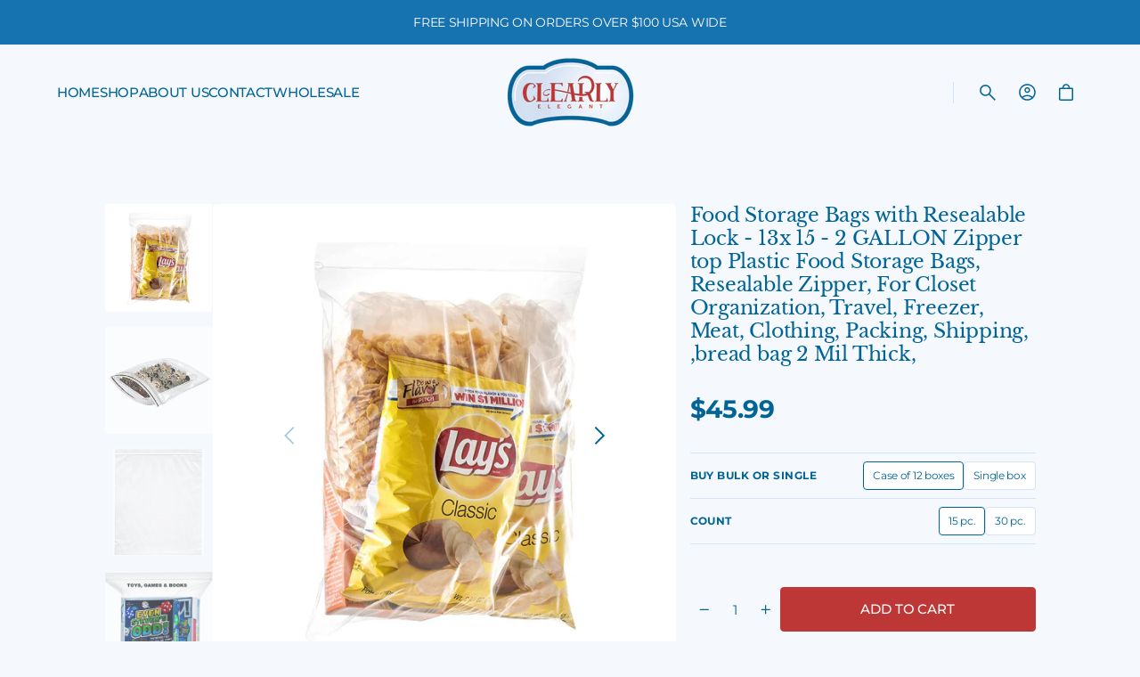

--- FILE ---
content_type: text/html; charset=utf-8
request_url: https://clearlyelegantus.com/products/zip-lock-bags-13x15
body_size: 45027
content:
<!doctype html>
<html class="no-js" lang="en" data-scheme="light">
  <head>
    <meta charset="utf-8">
    <meta http-equiv="X-UA-Compatible" content="IE=edge">
    <meta name="viewport" content="width=device-width,initial-scale=1">
    <meta name="theme-color" content="">
    <link rel="canonical" href="https://clearlyelegantus.com/products/zip-lock-bags-13x15">
    <link rel="preconnect" href="https://cdn.shopify.com" crossorigin>
<script src="//ajax.googleapis.com/ajax/libs/jquery/2.2.3/jquery.min.js" type="text/javascript"></script>
<link rel="icon" type="image/png" href="//clearlyelegantus.com/cdn/shop/files/fovicon_20a2c621-36f9-4720-9d95-1d2dbb9ac8bb.png?crop=center&height=32&v=1613689721&width=32"><link rel="preconnect" href="https://fonts.shopifycdn.com" crossorigin><title>Food Storage Bags with Resealable Lock - 13x 15 - 2 GALLON Zipper top </title>

    
      <meta name="description" content="TWO GALLON SIZE: When your standard gallon / freezer/ sandwich / quart size bag won&#39;t do! Get yourself a pack of our 2 Gallon size bags - bigger &amp;amp; more roomy bags - Measures 13&quot; wide by 15&quot; tall - Big enough to hold larger bigger bulkier &amp;amp; more of your favorite food or personal belongings. ZIPPER TOP CLOSURE: E">
    

    

<meta property="og:site_name" content="Clearly Elegant">
<meta property="og:url" content="https://clearlyelegantus.com/products/zip-lock-bags-13x15">
<meta property="og:title" content="Food Storage Bags with Resealable Lock - 13x 15 - 2 GALLON Zipper top ">
<meta property="og:type" content="product">
<meta property="og:description" content="TWO GALLON SIZE: When your standard gallon / freezer/ sandwich / quart size bag won&#39;t do! Get yourself a pack of our 2 Gallon size bags - bigger &amp;amp; more roomy bags - Measures 13&quot; wide by 15&quot; tall - Big enough to hold larger bigger bulkier &amp;amp; more of your favorite food or personal belongings. ZIPPER TOP CLOSURE: E"><meta property="og:image" content="http://clearlyelegantus.com/cdn/shop/products/Untitled-1_2682f439-0071-4dce-b47f-567480369c51.jpg?v=1590459262">
  <meta property="og:image:secure_url" content="https://clearlyelegantus.com/cdn/shop/products/Untitled-1_2682f439-0071-4dce-b47f-567480369c51.jpg?v=1590459262">
  <meta property="og:image:width" content="1000">
  <meta property="og:image:height" content="1000"><meta property="og:price:amount" content="8.99">
  <meta property="og:price:currency" content="USD"><meta name="twitter:card" content="summary_large_image">
<meta name="twitter:title" content="Food Storage Bags with Resealable Lock - 13x 15 - 2 GALLON Zipper top ">
<meta name="twitter:description" content="TWO GALLON SIZE: When your standard gallon / freezer/ sandwich / quart size bag won&#39;t do! Get yourself a pack of our 2 Gallon size bags - bigger &amp;amp; more roomy bags - Measures 13&quot; wide by 15&quot; tall - Big enough to hold larger bigger bulkier &amp;amp; more of your favorite food or personal belongings. ZIPPER TOP CLOSURE: E">


    <script src="//clearlyelegantus.com/cdn/shop/t/13/assets/constants.js?v=37383056447335370521712718360" defer="defer"></script>
    <script src="//clearlyelegantus.com/cdn/shop/t/13/assets/pubsub.js?v=34180055027472970951712718360" defer="defer"></script>
    <script src="//clearlyelegantus.com/cdn/shop/t/13/assets/global.js?v=148722411068289476311712821524" defer="defer"></script>

    <script>
      function calculateScrollbarWidth() {
        const scrollbarWidth = window.innerWidth - document.documentElement.clientWidth
        document.documentElement.style.setProperty('--scrollbar-width', scrollbarWidth + 'px');
      }

      function calculateVh() {
        let vh = window.innerHeight * 0.01;
        document.documentElement.style.setProperty('--vh', `${vh}px`);
      }
    
      window.addEventListener('load', calculateScrollbarWidth);
      window.addEventListener('resize', calculateScrollbarWidth);
    
      window.addEventListener('load', calculateVh);
      window.addEventListener('resize', calculateVh);
    </script>

    <script>window.performance && window.performance.mark && window.performance.mark('shopify.content_for_header.start');</script><meta name="google-site-verification" content="ImjeKyWxca_8aix6nBIM9Wp71JQWN1Z0D5pxagKQ000">
<meta id="shopify-digital-wallet" name="shopify-digital-wallet" content="/30267834427/digital_wallets/dialog">
<meta name="shopify-checkout-api-token" content="00496f634ca85ee4022e189de6dc600e">
<meta id="in-context-paypal-metadata" data-shop-id="30267834427" data-venmo-supported="false" data-environment="production" data-locale="en_US" data-paypal-v4="true" data-currency="USD">
<link rel="alternate" type="application/json+oembed" href="https://clearlyelegantus.com/products/zip-lock-bags-13x15.oembed">
<script async="async" src="/checkouts/internal/preloads.js?locale=en-US"></script>
<link rel="preconnect" href="https://shop.app" crossorigin="anonymous">
<script async="async" src="https://shop.app/checkouts/internal/preloads.js?locale=en-US&shop_id=30267834427" crossorigin="anonymous"></script>
<script id="apple-pay-shop-capabilities" type="application/json">{"shopId":30267834427,"countryCode":"US","currencyCode":"USD","merchantCapabilities":["supports3DS"],"merchantId":"gid:\/\/shopify\/Shop\/30267834427","merchantName":"Clearly Elegant","requiredBillingContactFields":["postalAddress","email"],"requiredShippingContactFields":["postalAddress","email"],"shippingType":"shipping","supportedNetworks":["visa","masterCard","amex","discover","elo","jcb"],"total":{"type":"pending","label":"Clearly Elegant","amount":"1.00"},"shopifyPaymentsEnabled":true,"supportsSubscriptions":true}</script>
<script id="shopify-features" type="application/json">{"accessToken":"00496f634ca85ee4022e189de6dc600e","betas":["rich-media-storefront-analytics"],"domain":"clearlyelegantus.com","predictiveSearch":true,"shopId":30267834427,"locale":"en"}</script>
<script>var Shopify = Shopify || {};
Shopify.shop = "clearly-elegant.myshopify.com";
Shopify.locale = "en";
Shopify.currency = {"active":"USD","rate":"1.0"};
Shopify.country = "US";
Shopify.theme = {"name":"Aesthetic | JCI DIGITAL | WIAD | COMPLETE","id":135024246979,"schema_name":"Aesthetic","schema_version":"1.0.2","theme_store_id":2514,"role":"main"};
Shopify.theme.handle = "null";
Shopify.theme.style = {"id":null,"handle":null};
Shopify.cdnHost = "clearlyelegantus.com/cdn";
Shopify.routes = Shopify.routes || {};
Shopify.routes.root = "/";</script>
<script type="module">!function(o){(o.Shopify=o.Shopify||{}).modules=!0}(window);</script>
<script>!function(o){function n(){var o=[];function n(){o.push(Array.prototype.slice.apply(arguments))}return n.q=o,n}var t=o.Shopify=o.Shopify||{};t.loadFeatures=n(),t.autoloadFeatures=n()}(window);</script>
<script>
  window.ShopifyPay = window.ShopifyPay || {};
  window.ShopifyPay.apiHost = "shop.app\/pay";
  window.ShopifyPay.redirectState = null;
</script>
<script id="shop-js-analytics" type="application/json">{"pageType":"product"}</script>
<script defer="defer" async type="module" src="//clearlyelegantus.com/cdn/shopifycloud/shop-js/modules/v2/client.init-shop-cart-sync_WVOgQShq.en.esm.js"></script>
<script defer="defer" async type="module" src="//clearlyelegantus.com/cdn/shopifycloud/shop-js/modules/v2/chunk.common_C_13GLB1.esm.js"></script>
<script defer="defer" async type="module" src="//clearlyelegantus.com/cdn/shopifycloud/shop-js/modules/v2/chunk.modal_CLfMGd0m.esm.js"></script>
<script type="module">
  await import("//clearlyelegantus.com/cdn/shopifycloud/shop-js/modules/v2/client.init-shop-cart-sync_WVOgQShq.en.esm.js");
await import("//clearlyelegantus.com/cdn/shopifycloud/shop-js/modules/v2/chunk.common_C_13GLB1.esm.js");
await import("//clearlyelegantus.com/cdn/shopifycloud/shop-js/modules/v2/chunk.modal_CLfMGd0m.esm.js");

  window.Shopify.SignInWithShop?.initShopCartSync?.({"fedCMEnabled":true,"windoidEnabled":true});

</script>
<script defer="defer" async type="module" src="//clearlyelegantus.com/cdn/shopifycloud/shop-js/modules/v2/client.payment-terms_BWmiNN46.en.esm.js"></script>
<script defer="defer" async type="module" src="//clearlyelegantus.com/cdn/shopifycloud/shop-js/modules/v2/chunk.common_C_13GLB1.esm.js"></script>
<script defer="defer" async type="module" src="//clearlyelegantus.com/cdn/shopifycloud/shop-js/modules/v2/chunk.modal_CLfMGd0m.esm.js"></script>
<script type="module">
  await import("//clearlyelegantus.com/cdn/shopifycloud/shop-js/modules/v2/client.payment-terms_BWmiNN46.en.esm.js");
await import("//clearlyelegantus.com/cdn/shopifycloud/shop-js/modules/v2/chunk.common_C_13GLB1.esm.js");
await import("//clearlyelegantus.com/cdn/shopifycloud/shop-js/modules/v2/chunk.modal_CLfMGd0m.esm.js");

  
</script>
<script>
  window.Shopify = window.Shopify || {};
  if (!window.Shopify.featureAssets) window.Shopify.featureAssets = {};
  window.Shopify.featureAssets['shop-js'] = {"shop-cart-sync":["modules/v2/client.shop-cart-sync_DuR37GeY.en.esm.js","modules/v2/chunk.common_C_13GLB1.esm.js","modules/v2/chunk.modal_CLfMGd0m.esm.js"],"init-fed-cm":["modules/v2/client.init-fed-cm_BucUoe6W.en.esm.js","modules/v2/chunk.common_C_13GLB1.esm.js","modules/v2/chunk.modal_CLfMGd0m.esm.js"],"shop-toast-manager":["modules/v2/client.shop-toast-manager_B0JfrpKj.en.esm.js","modules/v2/chunk.common_C_13GLB1.esm.js","modules/v2/chunk.modal_CLfMGd0m.esm.js"],"init-shop-cart-sync":["modules/v2/client.init-shop-cart-sync_WVOgQShq.en.esm.js","modules/v2/chunk.common_C_13GLB1.esm.js","modules/v2/chunk.modal_CLfMGd0m.esm.js"],"shop-button":["modules/v2/client.shop-button_B_U3bv27.en.esm.js","modules/v2/chunk.common_C_13GLB1.esm.js","modules/v2/chunk.modal_CLfMGd0m.esm.js"],"init-windoid":["modules/v2/client.init-windoid_DuP9q_di.en.esm.js","modules/v2/chunk.common_C_13GLB1.esm.js","modules/v2/chunk.modal_CLfMGd0m.esm.js"],"shop-cash-offers":["modules/v2/client.shop-cash-offers_BmULhtno.en.esm.js","modules/v2/chunk.common_C_13GLB1.esm.js","modules/v2/chunk.modal_CLfMGd0m.esm.js"],"pay-button":["modules/v2/client.pay-button_CrPSEbOK.en.esm.js","modules/v2/chunk.common_C_13GLB1.esm.js","modules/v2/chunk.modal_CLfMGd0m.esm.js"],"init-customer-accounts":["modules/v2/client.init-customer-accounts_jNk9cPYQ.en.esm.js","modules/v2/client.shop-login-button_DJ5ldayH.en.esm.js","modules/v2/chunk.common_C_13GLB1.esm.js","modules/v2/chunk.modal_CLfMGd0m.esm.js"],"avatar":["modules/v2/client.avatar_BTnouDA3.en.esm.js"],"checkout-modal":["modules/v2/client.checkout-modal_pBPyh9w8.en.esm.js","modules/v2/chunk.common_C_13GLB1.esm.js","modules/v2/chunk.modal_CLfMGd0m.esm.js"],"init-shop-for-new-customer-accounts":["modules/v2/client.init-shop-for-new-customer-accounts_BUoCy7a5.en.esm.js","modules/v2/client.shop-login-button_DJ5ldayH.en.esm.js","modules/v2/chunk.common_C_13GLB1.esm.js","modules/v2/chunk.modal_CLfMGd0m.esm.js"],"init-customer-accounts-sign-up":["modules/v2/client.init-customer-accounts-sign-up_CnczCz9H.en.esm.js","modules/v2/client.shop-login-button_DJ5ldayH.en.esm.js","modules/v2/chunk.common_C_13GLB1.esm.js","modules/v2/chunk.modal_CLfMGd0m.esm.js"],"init-shop-email-lookup-coordinator":["modules/v2/client.init-shop-email-lookup-coordinator_CzjY5t9o.en.esm.js","modules/v2/chunk.common_C_13GLB1.esm.js","modules/v2/chunk.modal_CLfMGd0m.esm.js"],"shop-follow-button":["modules/v2/client.shop-follow-button_CsYC63q7.en.esm.js","modules/v2/chunk.common_C_13GLB1.esm.js","modules/v2/chunk.modal_CLfMGd0m.esm.js"],"shop-login-button":["modules/v2/client.shop-login-button_DJ5ldayH.en.esm.js","modules/v2/chunk.common_C_13GLB1.esm.js","modules/v2/chunk.modal_CLfMGd0m.esm.js"],"shop-login":["modules/v2/client.shop-login_B9ccPdmx.en.esm.js","modules/v2/chunk.common_C_13GLB1.esm.js","modules/v2/chunk.modal_CLfMGd0m.esm.js"],"lead-capture":["modules/v2/client.lead-capture_D0K_KgYb.en.esm.js","modules/v2/chunk.common_C_13GLB1.esm.js","modules/v2/chunk.modal_CLfMGd0m.esm.js"],"payment-terms":["modules/v2/client.payment-terms_BWmiNN46.en.esm.js","modules/v2/chunk.common_C_13GLB1.esm.js","modules/v2/chunk.modal_CLfMGd0m.esm.js"]};
</script>
<script id="__st">var __st={"a":30267834427,"offset":-18000,"reqid":"7c27e055-45ea-4437-b47b-3360f14e38ca-1769688994","pageurl":"clearlyelegantus.com\/products\/zip-lock-bags-13x15","u":"8cf9e9217582","p":"product","rtyp":"product","rid":4884310360123};</script>
<script>window.ShopifyPaypalV4VisibilityTracking = true;</script>
<script id="captcha-bootstrap">!function(){'use strict';const t='contact',e='account',n='new_comment',o=[[t,t],['blogs',n],['comments',n],[t,'customer']],c=[[e,'customer_login'],[e,'guest_login'],[e,'recover_customer_password'],[e,'create_customer']],r=t=>t.map((([t,e])=>`form[action*='/${t}']:not([data-nocaptcha='true']) input[name='form_type'][value='${e}']`)).join(','),a=t=>()=>t?[...document.querySelectorAll(t)].map((t=>t.form)):[];function s(){const t=[...o],e=r(t);return a(e)}const i='password',u='form_key',d=['recaptcha-v3-token','g-recaptcha-response','h-captcha-response',i],f=()=>{try{return window.sessionStorage}catch{return}},m='__shopify_v',_=t=>t.elements[u];function p(t,e,n=!1){try{const o=window.sessionStorage,c=JSON.parse(o.getItem(e)),{data:r}=function(t){const{data:e,action:n}=t;return t[m]||n?{data:e,action:n}:{data:t,action:n}}(c);for(const[e,n]of Object.entries(r))t.elements[e]&&(t.elements[e].value=n);n&&o.removeItem(e)}catch(o){console.error('form repopulation failed',{error:o})}}const l='form_type',E='cptcha';function T(t){t.dataset[E]=!0}const w=window,h=w.document,L='Shopify',v='ce_forms',y='captcha';let A=!1;((t,e)=>{const n=(g='f06e6c50-85a8-45c8-87d0-21a2b65856fe',I='https://cdn.shopify.com/shopifycloud/storefront-forms-hcaptcha/ce_storefront_forms_captcha_hcaptcha.v1.5.2.iife.js',D={infoText:'Protected by hCaptcha',privacyText:'Privacy',termsText:'Terms'},(t,e,n)=>{const o=w[L][v],c=o.bindForm;if(c)return c(t,g,e,D).then(n);var r;o.q.push([[t,g,e,D],n]),r=I,A||(h.body.append(Object.assign(h.createElement('script'),{id:'captcha-provider',async:!0,src:r})),A=!0)});var g,I,D;w[L]=w[L]||{},w[L][v]=w[L][v]||{},w[L][v].q=[],w[L][y]=w[L][y]||{},w[L][y].protect=function(t,e){n(t,void 0,e),T(t)},Object.freeze(w[L][y]),function(t,e,n,w,h,L){const[v,y,A,g]=function(t,e,n){const i=e?o:[],u=t?c:[],d=[...i,...u],f=r(d),m=r(i),_=r(d.filter((([t,e])=>n.includes(e))));return[a(f),a(m),a(_),s()]}(w,h,L),I=t=>{const e=t.target;return e instanceof HTMLFormElement?e:e&&e.form},D=t=>v().includes(t);t.addEventListener('submit',(t=>{const e=I(t);if(!e)return;const n=D(e)&&!e.dataset.hcaptchaBound&&!e.dataset.recaptchaBound,o=_(e),c=g().includes(e)&&(!o||!o.value);(n||c)&&t.preventDefault(),c&&!n&&(function(t){try{if(!f())return;!function(t){const e=f();if(!e)return;const n=_(t);if(!n)return;const o=n.value;o&&e.removeItem(o)}(t);const e=Array.from(Array(32),(()=>Math.random().toString(36)[2])).join('');!function(t,e){_(t)||t.append(Object.assign(document.createElement('input'),{type:'hidden',name:u})),t.elements[u].value=e}(t,e),function(t,e){const n=f();if(!n)return;const o=[...t.querySelectorAll(`input[type='${i}']`)].map((({name:t})=>t)),c=[...d,...o],r={};for(const[a,s]of new FormData(t).entries())c.includes(a)||(r[a]=s);n.setItem(e,JSON.stringify({[m]:1,action:t.action,data:r}))}(t,e)}catch(e){console.error('failed to persist form',e)}}(e),e.submit())}));const S=(t,e)=>{t&&!t.dataset[E]&&(n(t,e.some((e=>e===t))),T(t))};for(const o of['focusin','change'])t.addEventListener(o,(t=>{const e=I(t);D(e)&&S(e,y())}));const B=e.get('form_key'),M=e.get(l),P=B&&M;t.addEventListener('DOMContentLoaded',(()=>{const t=y();if(P)for(const e of t)e.elements[l].value===M&&p(e,B);[...new Set([...A(),...v().filter((t=>'true'===t.dataset.shopifyCaptcha))])].forEach((e=>S(e,t)))}))}(h,new URLSearchParams(w.location.search),n,t,e,['guest_login'])})(!0,!0)}();</script>
<script integrity="sha256-4kQ18oKyAcykRKYeNunJcIwy7WH5gtpwJnB7kiuLZ1E=" data-source-attribution="shopify.loadfeatures" defer="defer" src="//clearlyelegantus.com/cdn/shopifycloud/storefront/assets/storefront/load_feature-a0a9edcb.js" crossorigin="anonymous"></script>
<script crossorigin="anonymous" defer="defer" src="//clearlyelegantus.com/cdn/shopifycloud/storefront/assets/shopify_pay/storefront-65b4c6d7.js?v=20250812"></script>
<script data-source-attribution="shopify.dynamic_checkout.dynamic.init">var Shopify=Shopify||{};Shopify.PaymentButton=Shopify.PaymentButton||{isStorefrontPortableWallets:!0,init:function(){window.Shopify.PaymentButton.init=function(){};var t=document.createElement("script");t.src="https://clearlyelegantus.com/cdn/shopifycloud/portable-wallets/latest/portable-wallets.en.js",t.type="module",document.head.appendChild(t)}};
</script>
<script data-source-attribution="shopify.dynamic_checkout.buyer_consent">
  function portableWalletsHideBuyerConsent(e){var t=document.getElementById("shopify-buyer-consent"),n=document.getElementById("shopify-subscription-policy-button");t&&n&&(t.classList.add("hidden"),t.setAttribute("aria-hidden","true"),n.removeEventListener("click",e))}function portableWalletsShowBuyerConsent(e){var t=document.getElementById("shopify-buyer-consent"),n=document.getElementById("shopify-subscription-policy-button");t&&n&&(t.classList.remove("hidden"),t.removeAttribute("aria-hidden"),n.addEventListener("click",e))}window.Shopify?.PaymentButton&&(window.Shopify.PaymentButton.hideBuyerConsent=portableWalletsHideBuyerConsent,window.Shopify.PaymentButton.showBuyerConsent=portableWalletsShowBuyerConsent);
</script>
<script data-source-attribution="shopify.dynamic_checkout.cart.bootstrap">document.addEventListener("DOMContentLoaded",(function(){function t(){return document.querySelector("shopify-accelerated-checkout-cart, shopify-accelerated-checkout")}if(t())Shopify.PaymentButton.init();else{new MutationObserver((function(e,n){t()&&(Shopify.PaymentButton.init(),n.disconnect())})).observe(document.body,{childList:!0,subtree:!0})}}));
</script>
<link id="shopify-accelerated-checkout-styles" rel="stylesheet" media="screen" href="https://clearlyelegantus.com/cdn/shopifycloud/portable-wallets/latest/accelerated-checkout-backwards-compat.css" crossorigin="anonymous">
<style id="shopify-accelerated-checkout-cart">
        #shopify-buyer-consent {
  margin-top: 1em;
  display: inline-block;
  width: 100%;
}

#shopify-buyer-consent.hidden {
  display: none;
}

#shopify-subscription-policy-button {
  background: none;
  border: none;
  padding: 0;
  text-decoration: underline;
  font-size: inherit;
  cursor: pointer;
}

#shopify-subscription-policy-button::before {
  box-shadow: none;
}

      </style>
<script id="sections-script" data-sections="main-product,header" defer="defer" src="//clearlyelegantus.com/cdn/shop/t/13/compiled_assets/scripts.js?v=1925"></script>
<script>window.performance && window.performance.mark && window.performance.mark('shopify.content_for_header.end');</script>


    <style data-shopify>
        @font-face {
  font-family: Montserrat;
  font-weight: 400;
  font-style: normal;
  font-display: swap;
  src: url("//clearlyelegantus.com/cdn/fonts/montserrat/montserrat_n4.81949fa0ac9fd2021e16436151e8eaa539321637.woff2") format("woff2"),
       url("//clearlyelegantus.com/cdn/fonts/montserrat/montserrat_n4.a6c632ca7b62da89c3594789ba828388aac693fe.woff") format("woff");
}

        @font-face {
  font-family: "Libre Baskerville";
  font-weight: 400;
  font-style: normal;
  font-display: swap;
  src: url("//clearlyelegantus.com/cdn/fonts/libre_baskerville/librebaskerville_n4.2ec9ee517e3ce28d5f1e6c6e75efd8a97e59c189.woff2") format("woff2"),
       url("//clearlyelegantus.com/cdn/fonts/libre_baskerville/librebaskerville_n4.323789551b85098885c8eccedfb1bd8f25f56007.woff") format("woff");
}

        @font-face {
  font-family: Montserrat;
  font-weight: 500;
  font-style: normal;
  font-display: swap;
  src: url("//clearlyelegantus.com/cdn/fonts/montserrat/montserrat_n5.07ef3781d9c78c8b93c98419da7ad4fbeebb6635.woff2") format("woff2"),
       url("//clearlyelegantus.com/cdn/fonts/montserrat/montserrat_n5.adf9b4bd8b0e4f55a0b203cdd84512667e0d5e4d.woff") format("woff");
}

        @font-face {
  font-family: Montserrat;
  font-weight: 500;
  font-style: normal;
  font-display: swap;
  src: url("//clearlyelegantus.com/cdn/fonts/montserrat/montserrat_n5.07ef3781d9c78c8b93c98419da7ad4fbeebb6635.woff2") format("woff2"),
       url("//clearlyelegantus.com/cdn/fonts/montserrat/montserrat_n5.adf9b4bd8b0e4f55a0b203cdd84512667e0d5e4d.woff") format("woff");
}

        @font-face {
  font-family: Montserrat;
  font-weight: 500;
  font-style: normal;
  font-display: swap;
  src: url("//clearlyelegantus.com/cdn/fonts/montserrat/montserrat_n5.07ef3781d9c78c8b93c98419da7ad4fbeebb6635.woff2") format("woff2"),
       url("//clearlyelegantus.com/cdn/fonts/montserrat/montserrat_n5.adf9b4bd8b0e4f55a0b203cdd84512667e0d5e4d.woff") format("woff");
}

        @font-face {
  font-family: Montserrat;
  font-weight: 300;
  font-style: normal;
  font-display: swap;
  src: url("//clearlyelegantus.com/cdn/fonts/montserrat/montserrat_n3.29e699231893fd243e1620595067294bb067ba2a.woff2") format("woff2"),
       url("//clearlyelegantus.com/cdn/fonts/montserrat/montserrat_n3.64ed56f012a53c08a49d49bd7e0c8d2f46119150.woff") format("woff");
}

        @font-face {
  font-family: Montserrat;
  font-weight: 400;
  font-style: normal;
  font-display: swap;
  src: url("//clearlyelegantus.com/cdn/fonts/montserrat/montserrat_n4.81949fa0ac9fd2021e16436151e8eaa539321637.woff2") format("woff2"),
       url("//clearlyelegantus.com/cdn/fonts/montserrat/montserrat_n4.a6c632ca7b62da89c3594789ba828388aac693fe.woff") format("woff");
}

        @font-face {
  font-family: Montserrat;
  font-weight: 500;
  font-style: normal;
  font-display: swap;
  src: url("//clearlyelegantus.com/cdn/fonts/montserrat/montserrat_n5.07ef3781d9c78c8b93c98419da7ad4fbeebb6635.woff2") format("woff2"),
       url("//clearlyelegantus.com/cdn/fonts/montserrat/montserrat_n5.adf9b4bd8b0e4f55a0b203cdd84512667e0d5e4d.woff") format("woff");
}

        @font-face {
  font-family: Montserrat;
  font-weight: 700;
  font-style: normal;
  font-display: swap;
  src: url("//clearlyelegantus.com/cdn/fonts/montserrat/montserrat_n7.3c434e22befd5c18a6b4afadb1e3d77c128c7939.woff2") format("woff2"),
       url("//clearlyelegantus.com/cdn/fonts/montserrat/montserrat_n7.5d9fa6e2cae713c8fb539a9876489d86207fe957.woff") format("woff");
}

        @font-face {
  font-family: Montserrat;
  font-weight: 400;
  font-style: italic;
  font-display: swap;
  src: url("//clearlyelegantus.com/cdn/fonts/montserrat/montserrat_i4.5a4ea298b4789e064f62a29aafc18d41f09ae59b.woff2") format("woff2"),
       url("//clearlyelegantus.com/cdn/fonts/montserrat/montserrat_i4.072b5869c5e0ed5b9d2021e4c2af132e16681ad2.woff") format("woff");
}

        @font-face {
  font-family: "Libre Baskerville";
  font-weight: 400;
  font-style: normal;
  font-display: swap;
  src: url("//clearlyelegantus.com/cdn/fonts/libre_baskerville/librebaskerville_n4.2ec9ee517e3ce28d5f1e6c6e75efd8a97e59c189.woff2") format("woff2"),
       url("//clearlyelegantus.com/cdn/fonts/libre_baskerville/librebaskerville_n4.323789551b85098885c8eccedfb1bd8f25f56007.woff") format("woff");
}

        
        @font-face {
  font-family: Montserrat;
  font-weight: 400;
  font-style: normal;
  font-display: swap;
  src: url("//clearlyelegantus.com/cdn/fonts/montserrat/montserrat_n4.81949fa0ac9fd2021e16436151e8eaa539321637.woff2") format("woff2"),
       url("//clearlyelegantus.com/cdn/fonts/montserrat/montserrat_n4.a6c632ca7b62da89c3594789ba828388aac693fe.woff") format("woff");
}

        @font-face {
  font-family: Montserrat;
  font-weight: 500;
  font-style: normal;
  font-display: swap;
  src: url("//clearlyelegantus.com/cdn/fonts/montserrat/montserrat_n5.07ef3781d9c78c8b93c98419da7ad4fbeebb6635.woff2") format("woff2"),
       url("//clearlyelegantus.com/cdn/fonts/montserrat/montserrat_n5.adf9b4bd8b0e4f55a0b203cdd84512667e0d5e4d.woff") format("woff");
}

        @font-face {
  font-family: "Libre Baskerville";
  font-weight: 400;
  font-style: italic;
  font-display: swap;
  src: url("//clearlyelegantus.com/cdn/fonts/libre_baskerville/librebaskerville_i4.9b1c62038123f2ff89e0d72891fc2421add48a40.woff2") format("woff2"),
       url("//clearlyelegantus.com/cdn/fonts/libre_baskerville/librebaskerville_i4.d5032f0d77e668619cab9a3b6ff7c45700fd5f7c.woff") format("woff");
}

        @font-face {
  font-family: Montserrat;
  font-weight: 700;
  font-style: italic;
  font-display: swap;
  src: url("//clearlyelegantus.com/cdn/fonts/montserrat/montserrat_i7.a0d4a463df4f146567d871890ffb3c80408e7732.woff2") format("woff2"),
       url("//clearlyelegantus.com/cdn/fonts/montserrat/montserrat_i7.f6ec9f2a0681acc6f8152c40921d2a4d2e1a2c78.woff") format("woff");
}


        
          :root,
          [data-scheme=light] .color-background-1 {
            --color-background: 245,248,252;
            --color-background-secondary: 255,255,255;
            --color-background-tertiary: 245,248,252;
            
              --gradient-background: #f5f8fc;
            
            --color-foreground: 1, 100, 151;
            --color-foreground-secondary: 1, 100, 151;
            --color-foreground-tertiary: 1, 100, 151;
            --color-foreground-title: 1, 100, 151;

            --color-button-text: 255, 255, 255;
            --color-button-text-hover: 255, 255, 255;
            --color-button: 189, 55, 54;
            --color-button-hover: 1, 100, 151;

            --color-button-secondary-border: 223, 223, 223;
            --color-button-secondary-border-hover: 195, 195, 195;
            --color-button-secondary-text: 255, 255, 255;
            --color-button-secondary-text-hover: 255, 255, 255;

            --color-button-tertiary-text: 189, 55, 54;
            --color-button-tertiary-text-hover: 1, 100, 151;

            --color-overlay: 255, 255, 255;
            --color-border-input: 223, 223, 223;
            --color-border-input-hover: 19, 19, 19;
            --color-background-input: 255, 255, 255;
            --color-background-input-hover: 255, 255, 255;
            --color-border: 223, 223, 223;
            --color-badge-background: 255, 255, 255;
            --color-badge-text: 1, 100, 151;
            --color-badge-text-sale: 189, 55, 54;

            --color-card-price-new: 1, 100, 151;
            --color-card-price-old: 109, 109, 109;
          }
          @media (prefers-color-scheme: light) {
            :root,
            [data-scheme=auto] .color-background-1 {
              --color-background: 245,248,252;
              --color-background-secondary: 255,255,255;
              --color-background-tertiary: 245,248,252;
              
                --gradient-background: #f5f8fc;
              
              --color-foreground: 1, 100, 151;
              --color-foreground-secondary: 1, 100, 151;
              --color-foreground-tertiary: 1, 100, 151;
              --color-foreground-title: 1, 100, 151;

              --color-button-text: 255, 255, 255;
              --color-button-text-hover: 255, 255, 255;
              --color-button: 189, 55, 54;
              --color-button-hover: 1, 100, 151;

              --color-button-secondary-border: 223, 223, 223;
              --color-button-secondary-border-hover: 195, 195, 195;
              --color-button-secondary-text: 255, 255, 255;
              --color-button-secondary-text-hover: 255, 255, 255;

              --color-button-tertiary-text: 189, 55, 54;
              --color-button-tertiary-text-hover: 1, 100, 151;

              --color-overlay: 255, 255, 255;
              --color-border-input: 223, 223, 223;
              --color-border-input-hover: 19, 19, 19;
              --color-background-input: 255, 255, 255;
              --color-background-input-hover: 255, 255, 255;
              --color-border: 223, 223, 223;
              --color-badge-background: 255, 255, 255;
              --color-badge-text: 1, 100, 151;
              --color-badge-text-sale: 189, 55, 54;

              --color-card-price-new: 1, 100, 151;
              --color-card-price-old: 109, 109, 109;
            }
          }
        
          
          [data-scheme=light] .color-background-2 {
            --color-background: 23,115,176;
            --color-background-secondary: 23,115,176;
            --color-background-tertiary: 245,248,252;
            
              --gradient-background: #1773b0;
            
            --color-foreground: 255, 255, 255;
            --color-foreground-secondary: 255, 255, 255;
            --color-foreground-tertiary: 245, 248, 252;
            --color-foreground-title: 245, 245, 245;

            --color-button-text: 255, 255, 255;
            --color-button-text-hover: 255, 255, 255;
            --color-button: 189, 55, 54;
            --color-button-hover: 189, 55, 54;

            --color-button-secondary-border: 223, 223, 223;
            --color-button-secondary-border-hover: 195, 195, 195;
            --color-button-secondary-text: 189, 55, 54;
            --color-button-secondary-text-hover: 1, 100, 151;

            --color-button-tertiary-text: 189, 55, 54;
            --color-button-tertiary-text-hover: 189, 55, 54;

            --color-overlay: 246, 245, 245;
            --color-border-input: 223, 223, 223;
            --color-border-input-hover: 19, 19, 19;
            --color-background-input: 246, 245, 245;
            --color-background-input-hover: 246, 245, 245;
            --color-border: 223, 223, 223;
            --color-badge-background: 255, 255, 255;
            --color-badge-text: 19, 19, 19;
            --color-badge-text-sale: 219, 39, 39;

            --color-card-price-new: 36, 65, 64;
            --color-card-price-old: 109, 109, 109;
          }
          @media (prefers-color-scheme: light) {
            
            [data-scheme=auto] .color-background-2 {
              --color-background: 23,115,176;
              --color-background-secondary: 23,115,176;
              --color-background-tertiary: 245,248,252;
              
                --gradient-background: #1773b0;
              
              --color-foreground: 255, 255, 255;
              --color-foreground-secondary: 255, 255, 255;
              --color-foreground-tertiary: 245, 248, 252;
              --color-foreground-title: 245, 245, 245;

              --color-button-text: 255, 255, 255;
              --color-button-text-hover: 255, 255, 255;
              --color-button: 189, 55, 54;
              --color-button-hover: 189, 55, 54;

              --color-button-secondary-border: 223, 223, 223;
              --color-button-secondary-border-hover: 195, 195, 195;
              --color-button-secondary-text: 189, 55, 54;
              --color-button-secondary-text-hover: 1, 100, 151;

              --color-button-tertiary-text: 189, 55, 54;
              --color-button-tertiary-text-hover: 189, 55, 54;

              --color-overlay: 246, 245, 245;
              --color-border-input: 223, 223, 223;
              --color-border-input-hover: 19, 19, 19;
              --color-background-input: 246, 245, 245;
              --color-background-input-hover: 246, 245, 245;
              --color-border: 223, 223, 223;
              --color-badge-background: 255, 255, 255;
              --color-badge-text: 19, 19, 19;
              --color-badge-text-sale: 219, 39, 39;

              --color-card-price-new: 36, 65, 64;
              --color-card-price-old: 109, 109, 109;
            }
          }
        
          
          [data-scheme=light] .color-background-3 {
            --color-background: 212,224,242;
            --color-background-secondary: 19,19,19;
            --color-background-tertiary: 245,248,252;
            
              --gradient-background: #d4e0f2;
            
            --color-foreground: 23, 115, 176;
            --color-foreground-secondary: 255, 255, 255;
            --color-foreground-tertiary: 255, 255, 255;
            --color-foreground-title: 255, 255, 255;

            --color-button-text: 255, 255, 255;
            --color-button-text-hover: 255, 255, 255;
            --color-button: 189, 55, 54;
            --color-button-hover: 1, 100, 151;

            --color-button-secondary-border: 62, 62, 62;
            --color-button-secondary-border-hover: 255, 255, 255;
            --color-button-secondary-text: 255, 255, 255;
            --color-button-secondary-text-hover: 255, 255, 255;

            --color-button-tertiary-text: 255, 255, 255;
            --color-button-tertiary-text-hover: 255, 255, 255;

            --color-overlay: 19, 19, 19;
            --color-border-input: 62, 62, 62;
            --color-border-input-hover: 255, 255, 255;
            --color-background-input: 19, 19, 19;
            --color-background-input-hover: 19, 19, 19;
            --color-border: 62, 62, 62;
            --color-badge-background: 255, 255, 255;
            --color-badge-text: 19, 19, 19;
            --color-badge-text-sale: 219, 39, 39;

            --color-card-price-new: 255, 255, 255;
            --color-card-price-old: 138, 138, 138;
          }
          @media (prefers-color-scheme: light) {
            
            [data-scheme=auto] .color-background-3 {
              --color-background: 212,224,242;
              --color-background-secondary: 19,19,19;
              --color-background-tertiary: 245,248,252;
              
                --gradient-background: #d4e0f2;
              
              --color-foreground: 23, 115, 176;
              --color-foreground-secondary: 255, 255, 255;
              --color-foreground-tertiary: 255, 255, 255;
              --color-foreground-title: 255, 255, 255;

              --color-button-text: 255, 255, 255;
              --color-button-text-hover: 255, 255, 255;
              --color-button: 189, 55, 54;
              --color-button-hover: 1, 100, 151;

              --color-button-secondary-border: 62, 62, 62;
              --color-button-secondary-border-hover: 255, 255, 255;
              --color-button-secondary-text: 255, 255, 255;
              --color-button-secondary-text-hover: 255, 255, 255;

              --color-button-tertiary-text: 255, 255, 255;
              --color-button-tertiary-text-hover: 255, 255, 255;

              --color-overlay: 19, 19, 19;
              --color-border-input: 62, 62, 62;
              --color-border-input-hover: 255, 255, 255;
              --color-background-input: 19, 19, 19;
              --color-background-input-hover: 19, 19, 19;
              --color-border: 62, 62, 62;
              --color-badge-background: 255, 255, 255;
              --color-badge-text: 19, 19, 19;
              --color-badge-text-sale: 219, 39, 39;

              --color-card-price-new: 255, 255, 255;
              --color-card-price-old: 138, 138, 138;
            }
          }
        

        body, .color-background-1, .color-background-2, .color-background-3 {
          color: rgba(var(--color-foreground));
          background-color: rgb(var(--color-background));
        }

        :root {
          --announcement-height: 0px;
          --header-height: 0px;
          --breadcrumbs-height: 0px;
          --scrollbar-width: 0px;
          --vh: 1vh;

          --spaced-section: 5rem;

          --font-body-family: Montserrat, sans-serif;
          --font-body-style: normal;
          --font-body-weight: 400;

          --font-body-scale: 1.5;
          --font-body-line-height: 1.2;
          --font-body-letter-spacing: -0.2em;

          --font-heading-family: "Libre Baskerville", serif;
          --font-heading-style: normal;
          --font-heading-weight: 400;
          --font-heading-letter-spacing: -0.1em;
          --font-heading-line-height: 1.2;
          --font-heading-text-transform: none;

          --font-section-heading-family: Montserrat, sans-serif;
          --font-section-heading-style: normal;
          --font-section-heading-weight: 500;

          --font-subtitle-family: Montserrat, sans-serif;
          --font-subtitle-style: normal;
          --font-subtitle-weight: 400;
          --font-subtitle-text-transform: uppercase;
          --font-subtitle-scale: 1.2;

          --font-heading-h1-scale: 1.0;
          --font-heading-h2-scale: 1.0;
          --font-heading-h3-scale: 1.0;
          --font-heading-h4-scale: 1.0;
          --font-heading-h5-scale: 1.0;

          --font-heading-card-family: Montserrat, sans-serif;
          --font-heading-card-style: normal;
          --font-heading-card-weight: 500;
          --font-text-card-family: Montserrat, sans-serif;
          --font-text-card-style: normal;
          --font-text-card-weight: 400;

          --font-heading-card-scale: 1.5;
          --font-text-card-scale: 1.4;

          --font-button-family: Montserrat, sans-serif;
          --font-button-style: normal;
          --font-button-weight: 500;
          --font-button-text-transform: capitalize;

          --font-button-family: Montserrat, sans-serif;
          --font-button-style: normal;
          --font-button-weight: 500;
          --font-button-text-transform: capitalize;
          --font-button-letter-spacing: -0.01em;
          --font-subtitle-letter-spacing: 0.4em;
          --font-badge-letter-spacing: -0.02em;
          --font-menu-letter-spacing: -0.02em;
          --font-big-menu-letter-spacing: -0.04em;

          --font-header-menu-family: Montserrat, sans-serif;
          --font-header-menu-style: normal;
          --font-header-menu-weight: 500;
          --font-header-menu-text-transform: uppercase;

          --font-footer-menu-family: Montserrat, sans-serif;
          --font-footer-menu-style: normal;
          --font-footer-menu-weight: 500;
          --font-footer-link-size: px;
          --font-footer-bottom-link-size: px;

          --font-popups-heading-family: Montserrat, sans-serif;
          --font-popups-heading-style: normal;
          --font-popups-heading-weight: 400;
          --font-popups-text-family: Montserrat, sans-serif;
          --font-popups-text-style: normal;
          --font-popups-text-weight: 400;
          --font-popup-heading-scale: 1.23;
          --font-popup-desc-scale: 1.0;
          --font-popup-text-scale: 1.07;
          --font-notification-heading-scale: 1.0;
          --font-notification-text-scale: 1.0;

          --border-radius-main: 4px;
          --border-radius-button: 4px;
          --border-radius-badge: 2px;
          --payment-terms-background-color: ;
        }

        @media screen and (min-width: 990px) {
          :root {
           --spaced-section: 16rem;
          }
        }

        *,
        *::before,
        *::after {
        box-sizing: inherit;
        }

        html {
          box-sizing: border-box;
          font-size: 10px;
          height: 100%;
        }

        body {
          position: relative;
          display: flex;
          flex-direction: column;
          min-height: 100%;
          margin: 0;
          font-size: calc(var(--font-body-scale) * 1rem - 0.1rem);
          line-height: var(--font-body-line-height);
          font-family: var(--font-body-family);
          font-style: var(--font-body-style);
          font-weight: var(--font-body-weight);
          letter-spacing: calc(var(--font-body-letter-spacing) * 0.1);
          overflow-x: hidden;
        }

        @media screen and (min-width: 750px) {
          body {
            font-size: calc(var(--font-body-scale) * 1rem);
          }
        }

        #MainContent {
          flex-grow: 1;
        }
    </style>

    <style data-shopify>
  
  [data-scheme=dark] .color-background-1 {
  	--color-background: 31, 31, 31;
  	--color-overlay: 0, 0, 0;
  	--gradient-background: rgb(31, 31, 31);
  	--color-foreground: 229, 229, 229;
  	--color-foreground-secondary: 169, 169, 169;
  	--color-foreground-tertiary: 169, 169, 169;
  	--color-foreground-title: 229, 229, 229;
  	--color-border-input: 53, 53, 53;
  	--color-border-input-hover: 63, 63, 63;
  	--color-background-input: 31, 31, 31;
  	--color-background-input-hover: 10, 10, 10;
  	--color-border: 53, 53, 53;
  	--color-announcement-bar: 0, 0, 0;
  	--color-announcement-bar-background-1: 0, 0, 0;
  	--alpha-link: 0.5;
  	--color-button: 53, 53, 53;
  	--color-button-hover: 33, 33, 33;
  	--color-button-text: 229, 229, 229;
  	--color-button-text-hover: 229, 229, 229;
  	--color-button-secondary-border: 53, 53, 53;
  	--color-button-secondary-border-hover: 63, 63, 63;
  	--color-button-secondary-text: 229, 229, 229;
  	--color-button-secondary-text-hover: 229, 229, 229;
  	--color-button-tertiary: 229, 229, 229;
  	--color-button-tertiary-hover: 53, 53, 53;
  	--color-button-tertiary-text: 229, 229, 229;
  	--color-button-tertiary-text-hover: 229, 229, 229;
  	--alpha-button-background: 1;
  	--alpha-button-border: 1;
  	--color-placeholder-input: 229, 229, 229;
  	--color-card-price-new: 229, 229, 229;
  	--color-card-price-old: 169, 169, 169;
  	--color-error-background: 0, 0, 0;
  	--color-title-text: 229, 229, 229;
  }
  @media (prefers-color-scheme: dark) {
  	[data-scheme=auto] .color-background-1 {
  		--color-background: 31, 31, 31;
  		--gradient-background: rgb(31, 31, 31);
  		--color-overlay: 0, 0, 0;
  		--color-foreground: 229, 229, 229;
  		--color-foreground-secondary: 169, 169, 169;
  		--color-foreground-tertiary: 169, 169, 169;
  		--color-foreground-title: 229, 229, 229;
  		--color-border-input: 53, 53, 53;
  		--color-border-input-hover: 63, 63, 63;
  		--color-background-input: 31, 31, 31;
  		--color-background-input-hover: 10, 10, 10;
  		--color-border: 53, 53, 53;
  		--color-announcement-bar: 0, 0, 0;
  		--color-announcement-bar-background-1: 0, 0, 0;
  		--alpha-link: 0.5;
  		--color-button: 53, 53, 53;
  		--color-button-hover: 33, 33, 33;
  		--color-button-text: 229, 229, 229;
  		--color-button-text-hover: 229, 229, 229;
  		--color-button-secondary-border: 53, 53, 53;
  		--color-button-secondary-border-hover: 63, 63, 63;
  		--color-button-secondary-text: 229, 229, 229;
  		--color-button-secondary-text-hover: 229, 229, 229;
  		--color-button-tertiary: 229, 229, 229;
  		--color-button-tertiary-hover: 53, 53, 53;
  		--color-button-tertiary-text: 229, 229, 229;
  		--color-button-tertiary-text-hover: 229, 229, 229;
  		--alpha-button-background: 1;
  		--alpha-button-border: 1;
  		--color-placeholder-input: 229, 229, 229;
  		--color-card-price-new: 229, 229, 229;
  		--color-card-price-old: 169, 169, 169;
  		--color-error-background: 0, 0, 0;
  		--color-title-text: 229, 229, 229;
  	}
  }
  
  [data-scheme=dark] .color-background-2 {
  	--color-background: 31, 31, 31;
  	--color-overlay: 0, 0, 0;
  	--gradient-background: rgb(31, 31, 31);
  	--color-foreground: 229, 229, 229;
  	--color-foreground-secondary: 169, 169, 169;
  	--color-foreground-tertiary: 169, 169, 169;
  	--color-foreground-title: 229, 229, 229;
  	--color-border-input: 53, 53, 53;
  	--color-border-input-hover: 63, 63, 63;
  	--color-background-input: 31, 31, 31;
  	--color-background-input-hover: 10, 10, 10;
  	--color-border: 53, 53, 53;
  	--color-announcement-bar: 0, 0, 0;
  	--color-announcement-bar-background-1: 0, 0, 0;
  	--alpha-link: 0.5;
  	--color-button: 53, 53, 53;
  	--color-button-hover: 33, 33, 33;
  	--color-button-text: 229, 229, 229;
  	--color-button-text-hover: 229, 229, 229;
  	--color-button-secondary-border: 53, 53, 53;
  	--color-button-secondary-border-hover: 63, 63, 63;
  	--color-button-secondary-text: 229, 229, 229;
  	--color-button-secondary-text-hover: 229, 229, 229;
  	--color-button-tertiary: 229, 229, 229;
  	--color-button-tertiary-hover: 53, 53, 53;
  	--color-button-tertiary-text: 229, 229, 229;
  	--color-button-tertiary-text-hover: 229, 229, 229;
  	--alpha-button-background: 1;
  	--alpha-button-border: 1;
  	--color-placeholder-input: 229, 229, 229;
  	--color-card-price-new: 229, 229, 229;
  	--color-card-price-old: 169, 169, 169;
  	--color-error-background: 0, 0, 0;
  	--color-title-text: 229, 229, 229;
  }
  @media (prefers-color-scheme: dark) {
  	[data-scheme=auto] .color-background-2 {
  		--color-background: 31, 31, 31;
  		--gradient-background: rgb(31, 31, 31);
  		--color-overlay: 0, 0, 0;
  		--color-foreground: 229, 229, 229;
  		--color-foreground-secondary: 169, 169, 169;
  		--color-foreground-tertiary: 169, 169, 169;
  		--color-foreground-title: 229, 229, 229;
  		--color-border-input: 53, 53, 53;
  		--color-border-input-hover: 63, 63, 63;
  		--color-background-input: 31, 31, 31;
  		--color-background-input-hover: 10, 10, 10;
  		--color-border: 53, 53, 53;
  		--color-announcement-bar: 0, 0, 0;
  		--color-announcement-bar-background-1: 0, 0, 0;
  		--alpha-link: 0.5;
  		--color-button: 53, 53, 53;
  		--color-button-hover: 33, 33, 33;
  		--color-button-text: 229, 229, 229;
  		--color-button-text-hover: 229, 229, 229;
  		--color-button-secondary-border: 53, 53, 53;
  		--color-button-secondary-border-hover: 63, 63, 63;
  		--color-button-secondary-text: 229, 229, 229;
  		--color-button-secondary-text-hover: 229, 229, 229;
  		--color-button-tertiary: 229, 229, 229;
  		--color-button-tertiary-hover: 53, 53, 53;
  		--color-button-tertiary-text: 229, 229, 229;
  		--color-button-tertiary-text-hover: 229, 229, 229;
  		--alpha-button-background: 1;
  		--alpha-button-border: 1;
  		--color-placeholder-input: 229, 229, 229;
  		--color-card-price-new: 229, 229, 229;
  		--color-card-price-old: 169, 169, 169;
  		--color-error-background: 0, 0, 0;
  		--color-title-text: 229, 229, 229;
  	}
  }
  
  [data-scheme=dark] .color-background-3 {
  	--color-background: 31, 31, 31;
  	--color-overlay: 0, 0, 0;
  	--gradient-background: rgb(31, 31, 31);
  	--color-foreground: 229, 229, 229;
  	--color-foreground-secondary: 169, 169, 169;
  	--color-foreground-tertiary: 169, 169, 169;
  	--color-foreground-title: 229, 229, 229;
  	--color-border-input: 53, 53, 53;
  	--color-border-input-hover: 63, 63, 63;
  	--color-background-input: 31, 31, 31;
  	--color-background-input-hover: 10, 10, 10;
  	--color-border: 53, 53, 53;
  	--color-announcement-bar: 0, 0, 0;
  	--color-announcement-bar-background-1: 0, 0, 0;
  	--alpha-link: 0.5;
  	--color-button: 53, 53, 53;
  	--color-button-hover: 33, 33, 33;
  	--color-button-text: 229, 229, 229;
  	--color-button-text-hover: 229, 229, 229;
  	--color-button-secondary-border: 53, 53, 53;
  	--color-button-secondary-border-hover: 63, 63, 63;
  	--color-button-secondary-text: 229, 229, 229;
  	--color-button-secondary-text-hover: 229, 229, 229;
  	--color-button-tertiary: 229, 229, 229;
  	--color-button-tertiary-hover: 53, 53, 53;
  	--color-button-tertiary-text: 229, 229, 229;
  	--color-button-tertiary-text-hover: 229, 229, 229;
  	--alpha-button-background: 1;
  	--alpha-button-border: 1;
  	--color-placeholder-input: 229, 229, 229;
  	--color-card-price-new: 229, 229, 229;
  	--color-card-price-old: 169, 169, 169;
  	--color-error-background: 0, 0, 0;
  	--color-title-text: 229, 229, 229;
  }
  @media (prefers-color-scheme: dark) {
  	[data-scheme=auto] .color-background-3 {
  		--color-background: 31, 31, 31;
  		--gradient-background: rgb(31, 31, 31);
  		--color-overlay: 0, 0, 0;
  		--color-foreground: 229, 229, 229;
  		--color-foreground-secondary: 169, 169, 169;
  		--color-foreground-tertiary: 169, 169, 169;
  		--color-foreground-title: 229, 229, 229;
  		--color-border-input: 53, 53, 53;
  		--color-border-input-hover: 63, 63, 63;
  		--color-background-input: 31, 31, 31;
  		--color-background-input-hover: 10, 10, 10;
  		--color-border: 53, 53, 53;
  		--color-announcement-bar: 0, 0, 0;
  		--color-announcement-bar-background-1: 0, 0, 0;
  		--alpha-link: 0.5;
  		--color-button: 53, 53, 53;
  		--color-button-hover: 33, 33, 33;
  		--color-button-text: 229, 229, 229;
  		--color-button-text-hover: 229, 229, 229;
  		--color-button-secondary-border: 53, 53, 53;
  		--color-button-secondary-border-hover: 63, 63, 63;
  		--color-button-secondary-text: 229, 229, 229;
  		--color-button-secondary-text-hover: 229, 229, 229;
  		--color-button-tertiary: 229, 229, 229;
  		--color-button-tertiary-hover: 53, 53, 53;
  		--color-button-tertiary-text: 229, 229, 229;
  		--color-button-tertiary-text-hover: 229, 229, 229;
  		--alpha-button-background: 1;
  		--alpha-button-border: 1;
  		--color-placeholder-input: 229, 229, 229;
  		--color-card-price-new: 229, 229, 229;
  		--color-card-price-old: 169, 169, 169;
  		--color-error-background: 0, 0, 0;
  		--color-title-text: 229, 229, 229;
  	}
  }
  
  [data-scheme=dark] {
  	--color-background: 31, 31, 31;
  	--color-background-secondary: 40, 40, 40;
  	--color-background-tertiary: 51, 51, 51;
  	--gradient-background: rgb(31, 31, 31);
  	--color-overlay: 0, 0, 0;
  	--color-foreground: 229, 229, 229;
  	--color-foreground-secondary: 169, 169, 169;
  	--color-foreground-tertiary: 169, 169, 169;
  	--color-foreground-title: 229, 229, 229;
  	--color-border-input: 53, 53, 53;
		--color-border-input-hover: 63, 63, 63;
		--color-background-input: 31, 31, 31;
		--color-background-input-hover: 10, 10, 10;
  	--color-border: 53, 53, 53;
  	--color-announcement-bar: 0, 0, 0;
  	--color-announcement-bar-background-1: 0, 0, 0;
  	--alpha-link: 0.5;
  	--color-button: 53, 53, 53;
  	--color-button-hover: 33, 33, 33;
  	--color-button-text: 229, 229, 229;
  	--color-button-text-hover: 229, 229, 229;
  	--color-button-secondary-border: 53, 53, 53;
  	--color-button-secondary-border-hover: 63, 63, 63;
  	--color-button-secondary-text: 229, 229, 229;
  	--color-button-secondary-text-hover: 229, 229, 229;
  	--color-button-tertiary: 229, 229, 229;
  	--color-button-tertiary-hover: 53, 53, 53;
  	--color-button-tertiary-text: 229, 229, 229;
  	--color-button-tertiary-text-hover: 229, 229, 229;
  	--alpha-button-background: 1;
  	--alpha-button-border: 1;
  	--color-placeholder-input: 229, 229, 229;
  	--color-card-price-new: 229, 229, 229;
  	--color-card-price-old: 169, 169, 169;
  	--color-error-background: 0, 0, 0;
  	--color-title-text: 229, 229, 229;

  	.color-background-1 {
  		--color-background: 31, 31, 31;
   	}
  	.color-background-2 {
  		--color-background: 40, 40, 40;
  		--gradient-background: rgb(40, 40, 40);
  	}
  	.color-background-3 {
  		--color-background: 40, 40, 40;
  		--gradient-background: rgb(40, 40, 40);
  	}
  }
  @media (prefers-color-scheme: dark) {
  	[data-scheme=auto] {
  		--color-background: 31, 31, 31;
  		--color-background-secondary: 40, 40, 40;
			--color-background-tertiary: 51, 51, 51;
  		--gradient-background: rgb(31, 31, 31);
  		--color-overlay: 0, 0, 0;
  		--color-foreground: 229, 229, 229;
  		--color-foreground-secondary: 169, 169, 169;
  		--color-foreground-tertiary: 169, 169, 169;
  		--color-foreground-title: 229, 229, 229;
  		--color-border-input: 53, 53, 53;
  		--color-border-input-hover: 63, 63, 63;
  		--color-background-input: 31, 31, 31;
  		--color-background-input-hover: 10, 10, 10;
  		--color-border: 53, 53, 53;
  		--color-announcement-bar: 0, 0, 0;
  		--color-announcement-bar-background-1: 0, 0, 0;
  		--alpha-link: 0.5;
  		--color-button: 53, 53, 53;
  		--color-button-hover: 33, 33, 33;
  		--color-button-text: 229, 229, 229;
  		--color-button-text-hover: 229, 229, 229;
  		--color-button-secondary-border: 53, 53, 53;
  		--color-button-secondary-border-hover: 63, 63, 63;
  		--color-button-secondary-text: 229, 229, 229;
  		--color-button-secondary-text-hover: 229, 229, 229;
  		--color-button-tertiary: 229, 229, 229;
  		--color-button-tertiary-hover: 53, 53, 53;
  		--color-button-tertiary-text: 229, 229, 229;
  		--color-button-tertiary-text-hover: 229, 229, 229;
  		--alpha-button-background: 1;
  		--alpha-button-border: 1;
  		--color-placeholder-input: 229, 229, 229;
  		--color-card-price-new: 229, 229, 229;
  		--color-card-price-old: 169, 169, 169;
  		--color-error-background: 0, 0, 0;
  		--color-title-text: 229, 229, 229;

  		.color-background-1 {
  			--color-background: 31, 31, 31;
  		}
  		.color-background-2 {
  			--color-background: 40, 40, 40;
  			--gradient-background: rgb(40, 40, 40);
  		}
  		.color-background-3 {
  			--color-background: 40, 40, 40;
  			--gradient-background: rgb(40, 40, 40);
  		}
  	}
  }
</style>

    <link href="//clearlyelegantus.com/cdn/shop/t/13/assets/swiper-bundle.min.css?v=67104566617031410831712718360" rel="stylesheet" type="text/css" media="all" />
    <link href="//clearlyelegantus.com/cdn/shop/t/13/assets/base.css?v=86550133133387707271712911157" rel="stylesheet" type="text/css" media="all" />
<link href="//clearlyelegantus.com/cdn/shop/t/13/assets/section-reviews.css?v=119476975658785855441712718360" rel="stylesheet" type="text/css" media="all" />
<link
        rel="stylesheet"
        href="//clearlyelegantus.com/cdn/shop/t/13/assets/component-predictive-search.css?v=65331405517683937751712718360"
        media="print"
        onload="this.media='all'"
      ><link rel="preload" as="font" href="//clearlyelegantus.com/cdn/fonts/montserrat/montserrat_n4.81949fa0ac9fd2021e16436151e8eaa539321637.woff2" type="font/woff2" crossorigin><link rel="preload" as="font" href="//clearlyelegantus.com/cdn/fonts/libre_baskerville/librebaskerville_n4.2ec9ee517e3ce28d5f1e6c6e75efd8a97e59c189.woff2" type="font/woff2" crossorigin><script>
      document.documentElement.className = document.documentElement.className.replace('no-js', 'js');
      if (Shopify.designMode) {
        document.documentElement.classList.add('shopify-design-mode');
      }
    </script>

    <script src="//clearlyelegantus.com/cdn/shop/t/13/assets/jquery-3.6.0.js?v=184217876181003224711712718360" defer="defer"></script>
    <script src="//clearlyelegantus.com/cdn/shop/t/13/assets/swiper-bundle.min.js?v=91266435261445688101712718360" defer="defer"></script>
    <script src="//clearlyelegantus.com/cdn/shop/t/13/assets/product-card.js?v=70425338389537719891712718360" defer="defer"></script>
    <script src="//clearlyelegantus.com/cdn/shop/t/13/assets/popup.js?v=8636812788435060281712718360" defer="defer"></script>

    
      <script src="//clearlyelegantus.com/cdn/shop/t/13/assets/scroll-top.js?v=170710243080011536291712718360" defer="defer"></script>
    

    <script>
      let cscoDarkMode = {};

      (function () {
        const body = document.querySelector('html[data-scheme]');

        cscoDarkMode = {
          init: function (e) {
            this.initMode(e);
            window.matchMedia('(prefers-color-scheme: dark)').addListener((e) => {
              this.initMode(e);
            });
          },
          initMode: function (e) {
            let siteScheme = false;
            switch (
              'light' // Field. User’s system preference.
            ) {
              case 'dark':
                siteScheme = 'dark';
                break;
              case 'light':
                siteScheme = 'light';
                break;
              case 'system':
                siteScheme = 'auto';
                break;
            }
            if (siteScheme && siteScheme !== body.getAttribute('data-scheme')) {
              this.changeScheme(siteScheme, false);
            }
          },
          changeScheme: function (siteScheme, cookie) {
            body.setAttribute('data-scheme', siteScheme);
            if (cookie) {
              localStorage.setItem('_color_schema', siteScheme);
            }
          },
        };
      })();

      cscoDarkMode.init();

      document.addEventListener('shopify:section:load', function () {
        setTimeout(() => {
          cscoDarkMode.init();
        }, 100);
      });
    </script>
  <!-- BEGIN app block: shopify://apps/hulk-discounts/blocks/app-embed/25745434-52e7-4378-88f1-890df18a0110 --><!-- BEGIN app snippet: hulkapps_volume_discount -->
    <script>
      var is_po = false
      if(window.hulkapps != undefined && window.hulkapps != '' ){
        var is_po = window.hulkapps.is_product_option
      }
      
        window.hulkapps = {
          shop_slug: "clearly-elegant",
          store_id: "clearly-elegant.myshopify.com",
          money_format: "${{amount}}",
          cart: null,
          product: null,
          product_collections: null,
          product_variants: null,
          is_volume_discount: true,
          is_product_option: is_po,
          product_id: null,
          page_type: null,
          po_url: "https://productoption.hulkapps.com",
          vd_url: "https://volumediscount.hulkapps.com",
          vd_proxy_url: "https://clearlyelegantus.com",
          customer: null
        }
        

        window.hulkapps.page_type = "cart";
        window.hulkapps.cart = {"note":null,"attributes":{},"original_total_price":0,"total_price":0,"total_discount":0,"total_weight":0.0,"item_count":0,"items":[],"requires_shipping":false,"currency":"USD","items_subtotal_price":0,"cart_level_discount_applications":[],"checkout_charge_amount":0}
        if (typeof window.hulkapps.cart.items == "object") {
          for (var i=0; i<window.hulkapps.cart.items.length; i++) {
            ["sku", "grams", "vendor", "url", "image", "handle", "requires_shipping", "product_type", "product_description"].map(function(a) {
              delete window.hulkapps.cart.items[i][a]
            })
          }
        }
        window.hulkapps.cart_collections = {}
        window.hulkapps.product_tags = {}
        

      
        window.hulkapps.page_type = "product"
        window.hulkapps.product_id = "4884310360123";
        window.hulkapps.product = {"id":4884310360123,"title":"Food Storage Bags with Resealable Lock - 13x 15 - 2 GALLON Zipper top Plastic Food Storage Bags, Resealable Zipper, For Closet Organization, Travel, Freezer, Meat, Clothing, Packing, Shipping, ,bread bag 2 Mil Thick,","handle":"zip-lock-bags-13x15","description":"\u003cul class=\"a-unordered-list a-vertical a-spacing-mini\"\u003e\n\u003cli class=\"a-spacing-mini\"\u003e\u003cspan class=\"a-list-item\"\u003eTWO GALLON SIZE: When your standard gallon \/ freezer\/ sandwich \/ quart size bag won't do! Get yourself a pack of our 2 Gallon size bags - bigger \u0026amp; more roomy bags - Measures 13\" wide by 15\" tall - Big enough to hold larger bigger bulkier \u0026amp; more of your favorite food or personal belongings.\u003c\/span\u003e\u003c\/li\u003e\n\u003cli class=\"a-spacing-mini\"\u003e\u003cspan class=\"a-list-item\"\u003eZIPPER TOP CLOSURE: Easy reclosable reusable zip seal can be opened \u0026amp; closed easily. Zipper top bag lets you file, stack \u0026amp; store away your valuable possessions neatly \u0026amp; ensures long lasting protection from dust \u0026amp; water.\u003c\/span\u003e\u003c\/li\u003e\n\u003cli class=\"a-spacing-mini\"\u003e\u003cspan class=\"a-list-item\"\u003eVALUE PACK OF 15 BAGS: Enough bags to pack up a whole room! Moving, traveling, packing \u0026amp; shipping, selling \u0026amp; storing? with a pack of 100 big bags you will find so many useful \u0026amp; valuable uses. Try it, you'll keep reaching for more!\u003c\/span\u003e\u003c\/li\u003e\n\u003cli class=\"a-spacing-mini\"\u003e\u003cspan class=\"a-list-item\"\u003eORGANIZATION SOLUTION. Protecting against dust, these clear bags are the perfect way to store clothing, linens, books or supplies. You can store away Holiday dishes \u0026amp; decor when not in use, extra linens and blankets for overnight guests, or stuffed animals and baby toys to keep you home organized and clutter free. Protect your possessions; Store everything in sight including costumes, clothing, books, office supplies, baby blankets, bulky toys, seasonal stuff or outdoor bikes \u0026amp; gym gear.\u003c\/span\u003e\u003c\/li\u003e\n\u003cli class=\"a-spacing-mini\"\u003e\u003cspan class=\"a-list-item\"\u003eFOOD STORAGE. Keep your meats, vegetables, fruits and breads freshly stored to lengthen the food’s shelf life, and keep open packages covered to prevent the food from going stale or spilling out. The large size is even big enough to fits large roaster pans so you can easily refrigerate leftovers.\u003c\/span\u003e\u003c\/li\u003e\n\u003c\/ul\u003e\n\u003cp\u003e \u003c\/p\u003e","published_at":"2023-07-17T14:17:21-04:00","created_at":"2020-05-07T20:31:29-04:00","vendor":"Clearly Elegant","type":"","tags":[],"price":899,"price_min":899,"price_max":7999,"available":true,"price_varies":true,"compare_at_price":null,"compare_at_price_min":0,"compare_at_price_max":0,"compare_at_price_varies":false,"variants":[{"id":33634445492283,"title":"Case of 12 boxes \/ 15 pc.","option1":"Case of 12 boxes","option2":"15 pc.","option3":null,"sku":"","requires_shipping":true,"taxable":true,"featured_image":{"id":16361432907835,"product_id":4884310360123,"position":1,"created_at":"2020-05-25T22:14:21-04:00","updated_at":"2020-05-25T22:14:22-04:00","alt":null,"width":1000,"height":1000,"src":"\/\/clearlyelegantus.com\/cdn\/shop\/products\/Untitled-1_2682f439-0071-4dce-b47f-567480369c51.jpg?v=1590459262","variant_ids":[33634445492283,35388054143144,42487151296707,42487151329475]},"available":true,"name":"Food Storage Bags with Resealable Lock - 13x 15 - 2 GALLON Zipper top Plastic Food Storage Bags, Resealable Zipper, For Closet Organization, Travel, Freezer, Meat, Clothing, Packing, Shipping, ,bread bag 2 Mil Thick, - Case of 12 boxes \/ 15 pc.","public_title":"Case of 12 boxes \/ 15 pc.","options":["Case of 12 boxes","15 pc."],"price":4599,"weight":2994,"compare_at_price":null,"inventory_management":"shopify","barcode":"763416948785","featured_media":{"alt":null,"id":8533325512763,"position":1,"preview_image":{"aspect_ratio":1.0,"height":1000,"width":1000,"src":"\/\/clearlyelegantus.com\/cdn\/shop\/products\/Untitled-1_2682f439-0071-4dce-b47f-567480369c51.jpg?v=1590459262"}},"requires_selling_plan":false,"selling_plan_allocations":[]},{"id":42487151296707,"title":"Case of 12 boxes \/ 30 pc.","option1":"Case of 12 boxes","option2":"30 pc.","option3":null,"sku":"","requires_shipping":true,"taxable":true,"featured_image":{"id":16361432907835,"product_id":4884310360123,"position":1,"created_at":"2020-05-25T22:14:21-04:00","updated_at":"2020-05-25T22:14:22-04:00","alt":null,"width":1000,"height":1000,"src":"\/\/clearlyelegantus.com\/cdn\/shop\/products\/Untitled-1_2682f439-0071-4dce-b47f-567480369c51.jpg?v=1590459262","variant_ids":[33634445492283,35388054143144,42487151296707,42487151329475]},"available":true,"name":"Food Storage Bags with Resealable Lock - 13x 15 - 2 GALLON Zipper top Plastic Food Storage Bags, Resealable Zipper, For Closet Organization, Travel, Freezer, Meat, Clothing, Packing, Shipping, ,bread bag 2 Mil Thick, - Case of 12 boxes \/ 30 pc.","public_title":"Case of 12 boxes \/ 30 pc.","options":["Case of 12 boxes","30 pc."],"price":7999,"weight":6858,"compare_at_price":null,"inventory_management":"shopify","barcode":"","featured_media":{"alt":null,"id":8533325512763,"position":1,"preview_image":{"aspect_ratio":1.0,"height":1000,"width":1000,"src":"\/\/clearlyelegantus.com\/cdn\/shop\/products\/Untitled-1_2682f439-0071-4dce-b47f-567480369c51.jpg?v=1590459262"}},"requires_selling_plan":false,"selling_plan_allocations":[]},{"id":35388054143144,"title":"Single box \/ 15 pc.","option1":"Single box","option2":"15 pc.","option3":null,"sku":"B08YP6P39P","requires_shipping":true,"taxable":true,"featured_image":{"id":16361432907835,"product_id":4884310360123,"position":1,"created_at":"2020-05-25T22:14:21-04:00","updated_at":"2020-05-25T22:14:22-04:00","alt":null,"width":1000,"height":1000,"src":"\/\/clearlyelegantus.com\/cdn\/shop\/products\/Untitled-1_2682f439-0071-4dce-b47f-567480369c51.jpg?v=1590459262","variant_ids":[33634445492283,35388054143144,42487151296707,42487151329475]},"available":true,"name":"Food Storage Bags with Resealable Lock - 13x 15 - 2 GALLON Zipper top Plastic Food Storage Bags, Resealable Zipper, For Closet Organization, Travel, Freezer, Meat, Clothing, Packing, Shipping, ,bread bag 2 Mil Thick, - Single box \/ 15 pc.","public_title":"Single box \/ 15 pc.","options":["Single box","15 pc."],"price":899,"weight":249,"compare_at_price":null,"inventory_management":"shopify","barcode":"7 14439 01912 9","featured_media":{"alt":null,"id":8533325512763,"position":1,"preview_image":{"aspect_ratio":1.0,"height":1000,"width":1000,"src":"\/\/clearlyelegantus.com\/cdn\/shop\/products\/Untitled-1_2682f439-0071-4dce-b47f-567480369c51.jpg?v=1590459262"}},"requires_selling_plan":false,"selling_plan_allocations":[]},{"id":42487151329475,"title":"Single box \/ 30 pc.","option1":"Single box","option2":"30 pc.","option3":null,"sku":"B09K969VWM","requires_shipping":true,"taxable":true,"featured_image":{"id":16361432907835,"product_id":4884310360123,"position":1,"created_at":"2020-05-25T22:14:21-04:00","updated_at":"2020-05-25T22:14:22-04:00","alt":null,"width":1000,"height":1000,"src":"\/\/clearlyelegantus.com\/cdn\/shop\/products\/Untitled-1_2682f439-0071-4dce-b47f-567480369c51.jpg?v=1590459262","variant_ids":[33634445492283,35388054143144,42487151296707,42487151329475]},"available":true,"name":"Food Storage Bags with Resealable Lock - 13x 15 - 2 GALLON Zipper top Plastic Food Storage Bags, Resealable Zipper, For Closet Organization, Travel, Freezer, Meat, Clothing, Packing, Shipping, ,bread bag 2 Mil Thick, - Single box \/ 30 pc.","public_title":"Single box \/ 30 pc.","options":["Single box","30 pc."],"price":1587,"weight":572,"compare_at_price":null,"inventory_management":"shopify","barcode":"","featured_media":{"alt":null,"id":8533325512763,"position":1,"preview_image":{"aspect_ratio":1.0,"height":1000,"width":1000,"src":"\/\/clearlyelegantus.com\/cdn\/shop\/products\/Untitled-1_2682f439-0071-4dce-b47f-567480369c51.jpg?v=1590459262"}},"requires_selling_plan":false,"selling_plan_allocations":[]}],"images":["\/\/clearlyelegantus.com\/cdn\/shop\/products\/Untitled-1_2682f439-0071-4dce-b47f-567480369c51.jpg?v=1590459262","\/\/clearlyelegantus.com\/cdn\/shop\/products\/1_94f13606-5f35-451b-87ba-c59daccc9f63.jpg?v=1590459262","\/\/clearlyelegantus.com\/cdn\/shop\/products\/21R5yC8WIgL._AC.jpg?v=1590459262","\/\/clearlyelegantus.com\/cdn\/shop\/products\/Screenshot_2020-09-13Amazoncom-_Packof25_ZipinLock35GallonLargeFreezerBagsforMoving_Packaging_Storage_....png?v=1600014077","\/\/clearlyelegantus.com\/cdn\/shop\/files\/51cgBYFigUL._AC_SL1000.jpg?v=1689268333","\/\/clearlyelegantus.com\/cdn\/shop\/files\/814_t1o_S6L._AC_SL1500.jpg?v=1689268343","\/\/clearlyelegantus.com\/cdn\/shop\/files\/81pgctXJz5L._AC_SL1500_445309a6-4f85-4f55-81d1-b009bfd51be4.jpg?v=1689268351","\/\/clearlyelegantus.com\/cdn\/shop\/files\/617FtqxaqiL._AC_SL1000.jpg?v=1689268361","\/\/clearlyelegantus.com\/cdn\/shop\/files\/51QWAyL3_NL._AC_SL1000.jpg?v=1690224463"],"featured_image":"\/\/clearlyelegantus.com\/cdn\/shop\/products\/Untitled-1_2682f439-0071-4dce-b47f-567480369c51.jpg?v=1590459262","options":["Buy bulk or single","Count"],"media":[{"alt":null,"id":8533325512763,"position":1,"preview_image":{"aspect_ratio":1.0,"height":1000,"width":1000,"src":"\/\/clearlyelegantus.com\/cdn\/shop\/products\/Untitled-1_2682f439-0071-4dce-b47f-567480369c51.jpg?v=1590459262"},"aspect_ratio":1.0,"height":1000,"media_type":"image","src":"\/\/clearlyelegantus.com\/cdn\/shop\/products\/Untitled-1_2682f439-0071-4dce-b47f-567480369c51.jpg?v=1590459262","width":1000},{"alt":null,"id":8182744154171,"position":2,"preview_image":{"aspect_ratio":1.0,"height":1000,"width":1000,"src":"\/\/clearlyelegantus.com\/cdn\/shop\/products\/1_94f13606-5f35-451b-87ba-c59daccc9f63.jpg?v=1590459262"},"aspect_ratio":1.0,"height":1000,"media_type":"image","src":"\/\/clearlyelegantus.com\/cdn\/shop\/products\/1_94f13606-5f35-451b-87ba-c59daccc9f63.jpg?v=1590459262","width":1000},{"alt":null,"id":8153862996027,"position":3,"preview_image":{"aspect_ratio":0.836,"height":354,"width":296,"src":"\/\/clearlyelegantus.com\/cdn\/shop\/products\/21R5yC8WIgL._AC.jpg?v=1590459262"},"aspect_ratio":0.836,"height":354,"media_type":"image","src":"\/\/clearlyelegantus.com\/cdn\/shop\/products\/21R5yC8WIgL._AC.jpg?v=1590459262","width":296},{"alt":null,"id":11490122727592,"position":4,"preview_image":{"aspect_ratio":1.028,"height":541,"width":556,"src":"\/\/clearlyelegantus.com\/cdn\/shop\/products\/Screenshot_2020-09-13Amazoncom-_Packof25_ZipinLock35GallonLargeFreezerBagsforMoving_Packaging_Storage_....png?v=1600014077"},"aspect_ratio":1.028,"height":541,"media_type":"image","src":"\/\/clearlyelegantus.com\/cdn\/shop\/products\/Screenshot_2020-09-13Amazoncom-_Packof25_ZipinLock35GallonLargeFreezerBagsforMoving_Packaging_Storage_....png?v=1600014077","width":556},{"alt":null,"id":33011979747523,"position":5,"preview_image":{"aspect_ratio":0.905,"height":603,"width":546,"src":"\/\/clearlyelegantus.com\/cdn\/shop\/files\/51cgBYFigUL._AC_SL1000.jpg?v=1689268333"},"aspect_ratio":0.905,"height":603,"media_type":"image","src":"\/\/clearlyelegantus.com\/cdn\/shop\/files\/51cgBYFigUL._AC_SL1000.jpg?v=1689268333","width":546},{"alt":null,"id":33011980501187,"position":6,"preview_image":{"aspect_ratio":1.0,"height":1500,"width":1500,"src":"\/\/clearlyelegantus.com\/cdn\/shop\/files\/814_t1o_S6L._AC_SL1500.jpg?v=1689268343"},"aspect_ratio":1.0,"height":1500,"media_type":"image","src":"\/\/clearlyelegantus.com\/cdn\/shop\/files\/814_t1o_S6L._AC_SL1500.jpg?v=1689268343","width":1500},{"alt":null,"id":33011980665027,"position":7,"preview_image":{"aspect_ratio":1.002,"height":1497,"width":1500,"src":"\/\/clearlyelegantus.com\/cdn\/shop\/files\/81pgctXJz5L._AC_SL1500_445309a6-4f85-4f55-81d1-b009bfd51be4.jpg?v=1689268351"},"aspect_ratio":1.002,"height":1497,"media_type":"image","src":"\/\/clearlyelegantus.com\/cdn\/shop\/files\/81pgctXJz5L._AC_SL1500_445309a6-4f85-4f55-81d1-b009bfd51be4.jpg?v=1689268351","width":1500},{"alt":null,"id":33011980894403,"position":8,"preview_image":{"aspect_ratio":0.759,"height":972,"width":738,"src":"\/\/clearlyelegantus.com\/cdn\/shop\/files\/617FtqxaqiL._AC_SL1000.jpg?v=1689268361"},"aspect_ratio":0.759,"height":972,"media_type":"image","src":"\/\/clearlyelegantus.com\/cdn\/shop\/files\/617FtqxaqiL._AC_SL1000.jpg?v=1689268361","width":738},{"alt":null,"id":33044433436867,"position":9,"preview_image":{"aspect_ratio":0.905,"height":603,"width":546,"src":"\/\/clearlyelegantus.com\/cdn\/shop\/files\/51QWAyL3_NL._AC_SL1000.jpg?v=1690224463"},"aspect_ratio":0.905,"height":603,"media_type":"image","src":"\/\/clearlyelegantus.com\/cdn\/shop\/files\/51QWAyL3_NL._AC_SL1000.jpg?v=1690224463","width":546}],"requires_selling_plan":false,"selling_plan_groups":[],"content":"\u003cul class=\"a-unordered-list a-vertical a-spacing-mini\"\u003e\n\u003cli class=\"a-spacing-mini\"\u003e\u003cspan class=\"a-list-item\"\u003eTWO GALLON SIZE: When your standard gallon \/ freezer\/ sandwich \/ quart size bag won't do! Get yourself a pack of our 2 Gallon size bags - bigger \u0026amp; more roomy bags - Measures 13\" wide by 15\" tall - Big enough to hold larger bigger bulkier \u0026amp; more of your favorite food or personal belongings.\u003c\/span\u003e\u003c\/li\u003e\n\u003cli class=\"a-spacing-mini\"\u003e\u003cspan class=\"a-list-item\"\u003eZIPPER TOP CLOSURE: Easy reclosable reusable zip seal can be opened \u0026amp; closed easily. Zipper top bag lets you file, stack \u0026amp; store away your valuable possessions neatly \u0026amp; ensures long lasting protection from dust \u0026amp; water.\u003c\/span\u003e\u003c\/li\u003e\n\u003cli class=\"a-spacing-mini\"\u003e\u003cspan class=\"a-list-item\"\u003eVALUE PACK OF 15 BAGS: Enough bags to pack up a whole room! Moving, traveling, packing \u0026amp; shipping, selling \u0026amp; storing? with a pack of 100 big bags you will find so many useful \u0026amp; valuable uses. Try it, you'll keep reaching for more!\u003c\/span\u003e\u003c\/li\u003e\n\u003cli class=\"a-spacing-mini\"\u003e\u003cspan class=\"a-list-item\"\u003eORGANIZATION SOLUTION. Protecting against dust, these clear bags are the perfect way to store clothing, linens, books or supplies. You can store away Holiday dishes \u0026amp; decor when not in use, extra linens and blankets for overnight guests, or stuffed animals and baby toys to keep you home organized and clutter free. Protect your possessions; Store everything in sight including costumes, clothing, books, office supplies, baby blankets, bulky toys, seasonal stuff or outdoor bikes \u0026amp; gym gear.\u003c\/span\u003e\u003c\/li\u003e\n\u003cli class=\"a-spacing-mini\"\u003e\u003cspan class=\"a-list-item\"\u003eFOOD STORAGE. Keep your meats, vegetables, fruits and breads freshly stored to lengthen the food’s shelf life, and keep open packages covered to prevent the food from going stale or spilling out. The large size is even big enough to fits large roaster pans so you can easily refrigerate leftovers.\u003c\/span\u003e\u003c\/li\u003e\n\u003c\/ul\u003e\n\u003cp\u003e \u003c\/p\u003e"}
        window.hulkapps.selected_or_first_available_variant = {"id":33634445492283,"title":"Case of 12 boxes \/ 15 pc.","option1":"Case of 12 boxes","option2":"15 pc.","option3":null,"sku":"","requires_shipping":true,"taxable":true,"featured_image":{"id":16361432907835,"product_id":4884310360123,"position":1,"created_at":"2020-05-25T22:14:21-04:00","updated_at":"2020-05-25T22:14:22-04:00","alt":null,"width":1000,"height":1000,"src":"\/\/clearlyelegantus.com\/cdn\/shop\/products\/Untitled-1_2682f439-0071-4dce-b47f-567480369c51.jpg?v=1590459262","variant_ids":[33634445492283,35388054143144,42487151296707,42487151329475]},"available":true,"name":"Food Storage Bags with Resealable Lock - 13x 15 - 2 GALLON Zipper top Plastic Food Storage Bags, Resealable Zipper, For Closet Organization, Travel, Freezer, Meat, Clothing, Packing, Shipping, ,bread bag 2 Mil Thick, - Case of 12 boxes \/ 15 pc.","public_title":"Case of 12 boxes \/ 15 pc.","options":["Case of 12 boxes","15 pc."],"price":4599,"weight":2994,"compare_at_price":null,"inventory_management":"shopify","barcode":"763416948785","featured_media":{"alt":null,"id":8533325512763,"position":1,"preview_image":{"aspect_ratio":1.0,"height":1000,"width":1000,"src":"\/\/clearlyelegantus.com\/cdn\/shop\/products\/Untitled-1_2682f439-0071-4dce-b47f-567480369c51.jpg?v=1590459262"}},"requires_selling_plan":false,"selling_plan_allocations":[]};
        window.hulkapps.selected_or_first_available_variant_id = "33634445492283";
        window.hulkapps.product_collection = []
        
          window.hulkapps.product_collection.push(185906659387)
        

        window.hulkapps.product_variant = []
        
          window.hulkapps.product_variant.push(33634445492283)
        
          window.hulkapps.product_variant.push(42487151296707)
        
          window.hulkapps.product_variant.push(35388054143144)
        
          window.hulkapps.product_variant.push(42487151329475)
        

        window.hulkapps.product_collections = window.hulkapps.product_collection.toString();
        window.hulkapps.product_variants = window.hulkapps.product_variant.toString();
         window.hulkapps.product_tags = [];
         window.hulkapps.product_tags = window.hulkapps.product_tags.join(", ");
      

    </script><!-- END app snippet --><!-- END app block --><script src="https://cdn.shopify.com/extensions/019b7356-b863-740e-a434-3295b201790d/volumediscount-74/assets/hulkcode.js" type="text/javascript" defer="defer"></script>
<link href="https://cdn.shopify.com/extensions/019b7356-b863-740e-a434-3295b201790d/volumediscount-74/assets/hulkcode.css" rel="stylesheet" type="text/css" media="all">
<link href="https://monorail-edge.shopifysvc.com" rel="dns-prefetch">
<script>(function(){if ("sendBeacon" in navigator && "performance" in window) {try {var session_token_from_headers = performance.getEntriesByType('navigation')[0].serverTiming.find(x => x.name == '_s').description;} catch {var session_token_from_headers = undefined;}var session_cookie_matches = document.cookie.match(/_shopify_s=([^;]*)/);var session_token_from_cookie = session_cookie_matches && session_cookie_matches.length === 2 ? session_cookie_matches[1] : "";var session_token = session_token_from_headers || session_token_from_cookie || "";function handle_abandonment_event(e) {var entries = performance.getEntries().filter(function(entry) {return /monorail-edge.shopifysvc.com/.test(entry.name);});if (!window.abandonment_tracked && entries.length === 0) {window.abandonment_tracked = true;var currentMs = Date.now();var navigation_start = performance.timing.navigationStart;var payload = {shop_id: 30267834427,url: window.location.href,navigation_start,duration: currentMs - navigation_start,session_token,page_type: "product"};window.navigator.sendBeacon("https://monorail-edge.shopifysvc.com/v1/produce", JSON.stringify({schema_id: "online_store_buyer_site_abandonment/1.1",payload: payload,metadata: {event_created_at_ms: currentMs,event_sent_at_ms: currentMs}}));}}window.addEventListener('pagehide', handle_abandonment_event);}}());</script>
<script id="web-pixels-manager-setup">(function e(e,d,r,n,o){if(void 0===o&&(o={}),!Boolean(null===(a=null===(i=window.Shopify)||void 0===i?void 0:i.analytics)||void 0===a?void 0:a.replayQueue)){var i,a;window.Shopify=window.Shopify||{};var t=window.Shopify;t.analytics=t.analytics||{};var s=t.analytics;s.replayQueue=[],s.publish=function(e,d,r){return s.replayQueue.push([e,d,r]),!0};try{self.performance.mark("wpm:start")}catch(e){}var l=function(){var e={modern:/Edge?\/(1{2}[4-9]|1[2-9]\d|[2-9]\d{2}|\d{4,})\.\d+(\.\d+|)|Firefox\/(1{2}[4-9]|1[2-9]\d|[2-9]\d{2}|\d{4,})\.\d+(\.\d+|)|Chrom(ium|e)\/(9{2}|\d{3,})\.\d+(\.\d+|)|(Maci|X1{2}).+ Version\/(15\.\d+|(1[6-9]|[2-9]\d|\d{3,})\.\d+)([,.]\d+|)( \(\w+\)|)( Mobile\/\w+|) Safari\/|Chrome.+OPR\/(9{2}|\d{3,})\.\d+\.\d+|(CPU[ +]OS|iPhone[ +]OS|CPU[ +]iPhone|CPU IPhone OS|CPU iPad OS)[ +]+(15[._]\d+|(1[6-9]|[2-9]\d|\d{3,})[._]\d+)([._]\d+|)|Android:?[ /-](13[3-9]|1[4-9]\d|[2-9]\d{2}|\d{4,})(\.\d+|)(\.\d+|)|Android.+Firefox\/(13[5-9]|1[4-9]\d|[2-9]\d{2}|\d{4,})\.\d+(\.\d+|)|Android.+Chrom(ium|e)\/(13[3-9]|1[4-9]\d|[2-9]\d{2}|\d{4,})\.\d+(\.\d+|)|SamsungBrowser\/([2-9]\d|\d{3,})\.\d+/,legacy:/Edge?\/(1[6-9]|[2-9]\d|\d{3,})\.\d+(\.\d+|)|Firefox\/(5[4-9]|[6-9]\d|\d{3,})\.\d+(\.\d+|)|Chrom(ium|e)\/(5[1-9]|[6-9]\d|\d{3,})\.\d+(\.\d+|)([\d.]+$|.*Safari\/(?![\d.]+ Edge\/[\d.]+$))|(Maci|X1{2}).+ Version\/(10\.\d+|(1[1-9]|[2-9]\d|\d{3,})\.\d+)([,.]\d+|)( \(\w+\)|)( Mobile\/\w+|) Safari\/|Chrome.+OPR\/(3[89]|[4-9]\d|\d{3,})\.\d+\.\d+|(CPU[ +]OS|iPhone[ +]OS|CPU[ +]iPhone|CPU IPhone OS|CPU iPad OS)[ +]+(10[._]\d+|(1[1-9]|[2-9]\d|\d{3,})[._]\d+)([._]\d+|)|Android:?[ /-](13[3-9]|1[4-9]\d|[2-9]\d{2}|\d{4,})(\.\d+|)(\.\d+|)|Mobile Safari.+OPR\/([89]\d|\d{3,})\.\d+\.\d+|Android.+Firefox\/(13[5-9]|1[4-9]\d|[2-9]\d{2}|\d{4,})\.\d+(\.\d+|)|Android.+Chrom(ium|e)\/(13[3-9]|1[4-9]\d|[2-9]\d{2}|\d{4,})\.\d+(\.\d+|)|Android.+(UC? ?Browser|UCWEB|U3)[ /]?(15\.([5-9]|\d{2,})|(1[6-9]|[2-9]\d|\d{3,})\.\d+)\.\d+|SamsungBrowser\/(5\.\d+|([6-9]|\d{2,})\.\d+)|Android.+MQ{2}Browser\/(14(\.(9|\d{2,})|)|(1[5-9]|[2-9]\d|\d{3,})(\.\d+|))(\.\d+|)|K[Aa][Ii]OS\/(3\.\d+|([4-9]|\d{2,})\.\d+)(\.\d+|)/},d=e.modern,r=e.legacy,n=navigator.userAgent;return n.match(d)?"modern":n.match(r)?"legacy":"unknown"}(),u="modern"===l?"modern":"legacy",c=(null!=n?n:{modern:"",legacy:""})[u],f=function(e){return[e.baseUrl,"/wpm","/b",e.hashVersion,"modern"===e.buildTarget?"m":"l",".js"].join("")}({baseUrl:d,hashVersion:r,buildTarget:u}),m=function(e){var d=e.version,r=e.bundleTarget,n=e.surface,o=e.pageUrl,i=e.monorailEndpoint;return{emit:function(e){var a=e.status,t=e.errorMsg,s=(new Date).getTime(),l=JSON.stringify({metadata:{event_sent_at_ms:s},events:[{schema_id:"web_pixels_manager_load/3.1",payload:{version:d,bundle_target:r,page_url:o,status:a,surface:n,error_msg:t},metadata:{event_created_at_ms:s}}]});if(!i)return console&&console.warn&&console.warn("[Web Pixels Manager] No Monorail endpoint provided, skipping logging."),!1;try{return self.navigator.sendBeacon.bind(self.navigator)(i,l)}catch(e){}var u=new XMLHttpRequest;try{return u.open("POST",i,!0),u.setRequestHeader("Content-Type","text/plain"),u.send(l),!0}catch(e){return console&&console.warn&&console.warn("[Web Pixels Manager] Got an unhandled error while logging to Monorail."),!1}}}}({version:r,bundleTarget:l,surface:e.surface,pageUrl:self.location.href,monorailEndpoint:e.monorailEndpoint});try{o.browserTarget=l,function(e){var d=e.src,r=e.async,n=void 0===r||r,o=e.onload,i=e.onerror,a=e.sri,t=e.scriptDataAttributes,s=void 0===t?{}:t,l=document.createElement("script"),u=document.querySelector("head"),c=document.querySelector("body");if(l.async=n,l.src=d,a&&(l.integrity=a,l.crossOrigin="anonymous"),s)for(var f in s)if(Object.prototype.hasOwnProperty.call(s,f))try{l.dataset[f]=s[f]}catch(e){}if(o&&l.addEventListener("load",o),i&&l.addEventListener("error",i),u)u.appendChild(l);else{if(!c)throw new Error("Did not find a head or body element to append the script");c.appendChild(l)}}({src:f,async:!0,onload:function(){if(!function(){var e,d;return Boolean(null===(d=null===(e=window.Shopify)||void 0===e?void 0:e.analytics)||void 0===d?void 0:d.initialized)}()){var d=window.webPixelsManager.init(e)||void 0;if(d){var r=window.Shopify.analytics;r.replayQueue.forEach((function(e){var r=e[0],n=e[1],o=e[2];d.publishCustomEvent(r,n,o)})),r.replayQueue=[],r.publish=d.publishCustomEvent,r.visitor=d.visitor,r.initialized=!0}}},onerror:function(){return m.emit({status:"failed",errorMsg:"".concat(f," has failed to load")})},sri:function(e){var d=/^sha384-[A-Za-z0-9+/=]+$/;return"string"==typeof e&&d.test(e)}(c)?c:"",scriptDataAttributes:o}),m.emit({status:"loading"})}catch(e){m.emit({status:"failed",errorMsg:(null==e?void 0:e.message)||"Unknown error"})}}})({shopId: 30267834427,storefrontBaseUrl: "https://clearlyelegantus.com",extensionsBaseUrl: "https://extensions.shopifycdn.com/cdn/shopifycloud/web-pixels-manager",monorailEndpoint: "https://monorail-edge.shopifysvc.com/unstable/produce_batch",surface: "storefront-renderer",enabledBetaFlags: ["2dca8a86"],webPixelsConfigList: [{"id":"360218819","configuration":"{\"config\":\"{\\\"pixel_id\\\":\\\"AW-604396159\\\",\\\"target_country\\\":\\\"US\\\",\\\"gtag_events\\\":[{\\\"type\\\":\\\"search\\\",\\\"action_label\\\":\\\"AW-604396159\\\/yGnKCKOQt6ECEP-0maAC\\\"},{\\\"type\\\":\\\"begin_checkout\\\",\\\"action_label\\\":\\\"AW-604396159\\\/SNRKCKCQt6ECEP-0maAC\\\"},{\\\"type\\\":\\\"view_item\\\",\\\"action_label\\\":[\\\"AW-604396159\\\/cJcTCJqQt6ECEP-0maAC\\\",\\\"MC-1KF3SDVPS3\\\"]},{\\\"type\\\":\\\"purchase\\\",\\\"action_label\\\":[\\\"AW-604396159\\\/Lz4TCJeQt6ECEP-0maAC\\\",\\\"MC-1KF3SDVPS3\\\"]},{\\\"type\\\":\\\"page_view\\\",\\\"action_label\\\":[\\\"AW-604396159\\\/zP9xCJSQt6ECEP-0maAC\\\",\\\"MC-1KF3SDVPS3\\\"]},{\\\"type\\\":\\\"add_payment_info\\\",\\\"action_label\\\":\\\"AW-604396159\\\/qfx-CKaQt6ECEP-0maAC\\\"},{\\\"type\\\":\\\"add_to_cart\\\",\\\"action_label\\\":\\\"AW-604396159\\\/iZrgCJ2Qt6ECEP-0maAC\\\"}],\\\"enable_monitoring_mode\\\":false}\"}","eventPayloadVersion":"v1","runtimeContext":"OPEN","scriptVersion":"b2a88bafab3e21179ed38636efcd8a93","type":"APP","apiClientId":1780363,"privacyPurposes":[],"dataSharingAdjustments":{"protectedCustomerApprovalScopes":["read_customer_address","read_customer_email","read_customer_name","read_customer_personal_data","read_customer_phone"]}},{"id":"54788291","eventPayloadVersion":"v1","runtimeContext":"LAX","scriptVersion":"1","type":"CUSTOM","privacyPurposes":["ANALYTICS"],"name":"Google Analytics tag (migrated)"},{"id":"shopify-app-pixel","configuration":"{}","eventPayloadVersion":"v1","runtimeContext":"STRICT","scriptVersion":"0450","apiClientId":"shopify-pixel","type":"APP","privacyPurposes":["ANALYTICS","MARKETING"]},{"id":"shopify-custom-pixel","eventPayloadVersion":"v1","runtimeContext":"LAX","scriptVersion":"0450","apiClientId":"shopify-pixel","type":"CUSTOM","privacyPurposes":["ANALYTICS","MARKETING"]}],isMerchantRequest: false,initData: {"shop":{"name":"Clearly Elegant","paymentSettings":{"currencyCode":"USD"},"myshopifyDomain":"clearly-elegant.myshopify.com","countryCode":"US","storefrontUrl":"https:\/\/clearlyelegantus.com"},"customer":null,"cart":null,"checkout":null,"productVariants":[{"price":{"amount":45.99,"currencyCode":"USD"},"product":{"title":"Food Storage Bags with Resealable Lock - 13x 15 - 2 GALLON Zipper top Plastic Food Storage Bags, Resealable Zipper, For Closet Organization, Travel, Freezer, Meat, Clothing, Packing, Shipping, ,bread bag 2 Mil Thick,","vendor":"Clearly Elegant","id":"4884310360123","untranslatedTitle":"Food Storage Bags with Resealable Lock - 13x 15 - 2 GALLON Zipper top Plastic Food Storage Bags, Resealable Zipper, For Closet Organization, Travel, Freezer, Meat, Clothing, Packing, Shipping, ,bread bag 2 Mil Thick,","url":"\/products\/zip-lock-bags-13x15","type":""},"id":"33634445492283","image":{"src":"\/\/clearlyelegantus.com\/cdn\/shop\/products\/Untitled-1_2682f439-0071-4dce-b47f-567480369c51.jpg?v=1590459262"},"sku":"","title":"Case of 12 boxes \/ 15 pc.","untranslatedTitle":"Case of 12 boxes \/ 15 pc."},{"price":{"amount":79.99,"currencyCode":"USD"},"product":{"title":"Food Storage Bags with Resealable Lock - 13x 15 - 2 GALLON Zipper top Plastic Food Storage Bags, Resealable Zipper, For Closet Organization, Travel, Freezer, Meat, Clothing, Packing, Shipping, ,bread bag 2 Mil Thick,","vendor":"Clearly Elegant","id":"4884310360123","untranslatedTitle":"Food Storage Bags with Resealable Lock - 13x 15 - 2 GALLON Zipper top Plastic Food Storage Bags, Resealable Zipper, For Closet Organization, Travel, Freezer, Meat, Clothing, Packing, Shipping, ,bread bag 2 Mil Thick,","url":"\/products\/zip-lock-bags-13x15","type":""},"id":"42487151296707","image":{"src":"\/\/clearlyelegantus.com\/cdn\/shop\/products\/Untitled-1_2682f439-0071-4dce-b47f-567480369c51.jpg?v=1590459262"},"sku":"","title":"Case of 12 boxes \/ 30 pc.","untranslatedTitle":"Case of 12 boxes \/ 30 pc."},{"price":{"amount":8.99,"currencyCode":"USD"},"product":{"title":"Food Storage Bags with Resealable Lock - 13x 15 - 2 GALLON Zipper top Plastic Food Storage Bags, Resealable Zipper, For Closet Organization, Travel, Freezer, Meat, Clothing, Packing, Shipping, ,bread bag 2 Mil Thick,","vendor":"Clearly Elegant","id":"4884310360123","untranslatedTitle":"Food Storage Bags with Resealable Lock - 13x 15 - 2 GALLON Zipper top Plastic Food Storage Bags, Resealable Zipper, For Closet Organization, Travel, Freezer, Meat, Clothing, Packing, Shipping, ,bread bag 2 Mil Thick,","url":"\/products\/zip-lock-bags-13x15","type":""},"id":"35388054143144","image":{"src":"\/\/clearlyelegantus.com\/cdn\/shop\/products\/Untitled-1_2682f439-0071-4dce-b47f-567480369c51.jpg?v=1590459262"},"sku":"B08YP6P39P","title":"Single box \/ 15 pc.","untranslatedTitle":"Single box \/ 15 pc."},{"price":{"amount":15.87,"currencyCode":"USD"},"product":{"title":"Food Storage Bags with Resealable Lock - 13x 15 - 2 GALLON Zipper top Plastic Food Storage Bags, Resealable Zipper, For Closet Organization, Travel, Freezer, Meat, Clothing, Packing, Shipping, ,bread bag 2 Mil Thick,","vendor":"Clearly Elegant","id":"4884310360123","untranslatedTitle":"Food Storage Bags with Resealable Lock - 13x 15 - 2 GALLON Zipper top Plastic Food Storage Bags, Resealable Zipper, For Closet Organization, Travel, Freezer, Meat, Clothing, Packing, Shipping, ,bread bag 2 Mil Thick,","url":"\/products\/zip-lock-bags-13x15","type":""},"id":"42487151329475","image":{"src":"\/\/clearlyelegantus.com\/cdn\/shop\/products\/Untitled-1_2682f439-0071-4dce-b47f-567480369c51.jpg?v=1590459262"},"sku":"B09K969VWM","title":"Single box \/ 30 pc.","untranslatedTitle":"Single box \/ 30 pc."}],"purchasingCompany":null},},"https://clearlyelegantus.com/cdn","1d2a099fw23dfb22ep557258f5m7a2edbae",{"modern":"","legacy":""},{"shopId":"30267834427","storefrontBaseUrl":"https:\/\/clearlyelegantus.com","extensionBaseUrl":"https:\/\/extensions.shopifycdn.com\/cdn\/shopifycloud\/web-pixels-manager","surface":"storefront-renderer","enabledBetaFlags":"[\"2dca8a86\"]","isMerchantRequest":"false","hashVersion":"1d2a099fw23dfb22ep557258f5m7a2edbae","publish":"custom","events":"[[\"page_viewed\",{}],[\"product_viewed\",{\"productVariant\":{\"price\":{\"amount\":45.99,\"currencyCode\":\"USD\"},\"product\":{\"title\":\"Food Storage Bags with Resealable Lock - 13x 15 - 2 GALLON Zipper top Plastic Food Storage Bags, Resealable Zipper, For Closet Organization, Travel, Freezer, Meat, Clothing, Packing, Shipping, ,bread bag 2 Mil Thick,\",\"vendor\":\"Clearly Elegant\",\"id\":\"4884310360123\",\"untranslatedTitle\":\"Food Storage Bags with Resealable Lock - 13x 15 - 2 GALLON Zipper top Plastic Food Storage Bags, Resealable Zipper, For Closet Organization, Travel, Freezer, Meat, Clothing, Packing, Shipping, ,bread bag 2 Mil Thick,\",\"url\":\"\/products\/zip-lock-bags-13x15\",\"type\":\"\"},\"id\":\"33634445492283\",\"image\":{\"src\":\"\/\/clearlyelegantus.com\/cdn\/shop\/products\/Untitled-1_2682f439-0071-4dce-b47f-567480369c51.jpg?v=1590459262\"},\"sku\":\"\",\"title\":\"Case of 12 boxes \/ 15 pc.\",\"untranslatedTitle\":\"Case of 12 boxes \/ 15 pc.\"}}]]"});</script><script>
  window.ShopifyAnalytics = window.ShopifyAnalytics || {};
  window.ShopifyAnalytics.meta = window.ShopifyAnalytics.meta || {};
  window.ShopifyAnalytics.meta.currency = 'USD';
  var meta = {"product":{"id":4884310360123,"gid":"gid:\/\/shopify\/Product\/4884310360123","vendor":"Clearly Elegant","type":"","handle":"zip-lock-bags-13x15","variants":[{"id":33634445492283,"price":4599,"name":"Food Storage Bags with Resealable Lock - 13x 15 - 2 GALLON Zipper top Plastic Food Storage Bags, Resealable Zipper, For Closet Organization, Travel, Freezer, Meat, Clothing, Packing, Shipping, ,bread bag 2 Mil Thick, - Case of 12 boxes \/ 15 pc.","public_title":"Case of 12 boxes \/ 15 pc.","sku":""},{"id":42487151296707,"price":7999,"name":"Food Storage Bags with Resealable Lock - 13x 15 - 2 GALLON Zipper top Plastic Food Storage Bags, Resealable Zipper, For Closet Organization, Travel, Freezer, Meat, Clothing, Packing, Shipping, ,bread bag 2 Mil Thick, - Case of 12 boxes \/ 30 pc.","public_title":"Case of 12 boxes \/ 30 pc.","sku":""},{"id":35388054143144,"price":899,"name":"Food Storage Bags with Resealable Lock - 13x 15 - 2 GALLON Zipper top Plastic Food Storage Bags, Resealable Zipper, For Closet Organization, Travel, Freezer, Meat, Clothing, Packing, Shipping, ,bread bag 2 Mil Thick, - Single box \/ 15 pc.","public_title":"Single box \/ 15 pc.","sku":"B08YP6P39P"},{"id":42487151329475,"price":1587,"name":"Food Storage Bags with Resealable Lock - 13x 15 - 2 GALLON Zipper top Plastic Food Storage Bags, Resealable Zipper, For Closet Organization, Travel, Freezer, Meat, Clothing, Packing, Shipping, ,bread bag 2 Mil Thick, - Single box \/ 30 pc.","public_title":"Single box \/ 30 pc.","sku":"B09K969VWM"}],"remote":false},"page":{"pageType":"product","resourceType":"product","resourceId":4884310360123,"requestId":"7c27e055-45ea-4437-b47b-3360f14e38ca-1769688994"}};
  for (var attr in meta) {
    window.ShopifyAnalytics.meta[attr] = meta[attr];
  }
</script>
<script class="analytics">
  (function () {
    var customDocumentWrite = function(content) {
      var jquery = null;

      if (window.jQuery) {
        jquery = window.jQuery;
      } else if (window.Checkout && window.Checkout.$) {
        jquery = window.Checkout.$;
      }

      if (jquery) {
        jquery('body').append(content);
      }
    };

    var hasLoggedConversion = function(token) {
      if (token) {
        return document.cookie.indexOf('loggedConversion=' + token) !== -1;
      }
      return false;
    }

    var setCookieIfConversion = function(token) {
      if (token) {
        var twoMonthsFromNow = new Date(Date.now());
        twoMonthsFromNow.setMonth(twoMonthsFromNow.getMonth() + 2);

        document.cookie = 'loggedConversion=' + token + '; expires=' + twoMonthsFromNow;
      }
    }

    var trekkie = window.ShopifyAnalytics.lib = window.trekkie = window.trekkie || [];
    if (trekkie.integrations) {
      return;
    }
    trekkie.methods = [
      'identify',
      'page',
      'ready',
      'track',
      'trackForm',
      'trackLink'
    ];
    trekkie.factory = function(method) {
      return function() {
        var args = Array.prototype.slice.call(arguments);
        args.unshift(method);
        trekkie.push(args);
        return trekkie;
      };
    };
    for (var i = 0; i < trekkie.methods.length; i++) {
      var key = trekkie.methods[i];
      trekkie[key] = trekkie.factory(key);
    }
    trekkie.load = function(config) {
      trekkie.config = config || {};
      trekkie.config.initialDocumentCookie = document.cookie;
      var first = document.getElementsByTagName('script')[0];
      var script = document.createElement('script');
      script.type = 'text/javascript';
      script.onerror = function(e) {
        var scriptFallback = document.createElement('script');
        scriptFallback.type = 'text/javascript';
        scriptFallback.onerror = function(error) {
                var Monorail = {
      produce: function produce(monorailDomain, schemaId, payload) {
        var currentMs = new Date().getTime();
        var event = {
          schema_id: schemaId,
          payload: payload,
          metadata: {
            event_created_at_ms: currentMs,
            event_sent_at_ms: currentMs
          }
        };
        return Monorail.sendRequest("https://" + monorailDomain + "/v1/produce", JSON.stringify(event));
      },
      sendRequest: function sendRequest(endpointUrl, payload) {
        // Try the sendBeacon API
        if (window && window.navigator && typeof window.navigator.sendBeacon === 'function' && typeof window.Blob === 'function' && !Monorail.isIos12()) {
          var blobData = new window.Blob([payload], {
            type: 'text/plain'
          });

          if (window.navigator.sendBeacon(endpointUrl, blobData)) {
            return true;
          } // sendBeacon was not successful

        } // XHR beacon

        var xhr = new XMLHttpRequest();

        try {
          xhr.open('POST', endpointUrl);
          xhr.setRequestHeader('Content-Type', 'text/plain');
          xhr.send(payload);
        } catch (e) {
          console.log(e);
        }

        return false;
      },
      isIos12: function isIos12() {
        return window.navigator.userAgent.lastIndexOf('iPhone; CPU iPhone OS 12_') !== -1 || window.navigator.userAgent.lastIndexOf('iPad; CPU OS 12_') !== -1;
      }
    };
    Monorail.produce('monorail-edge.shopifysvc.com',
      'trekkie_storefront_load_errors/1.1',
      {shop_id: 30267834427,
      theme_id: 135024246979,
      app_name: "storefront",
      context_url: window.location.href,
      source_url: "//clearlyelegantus.com/cdn/s/trekkie.storefront.a804e9514e4efded663580eddd6991fcc12b5451.min.js"});

        };
        scriptFallback.async = true;
        scriptFallback.src = '//clearlyelegantus.com/cdn/s/trekkie.storefront.a804e9514e4efded663580eddd6991fcc12b5451.min.js';
        first.parentNode.insertBefore(scriptFallback, first);
      };
      script.async = true;
      script.src = '//clearlyelegantus.com/cdn/s/trekkie.storefront.a804e9514e4efded663580eddd6991fcc12b5451.min.js';
      first.parentNode.insertBefore(script, first);
    };
    trekkie.load(
      {"Trekkie":{"appName":"storefront","development":false,"defaultAttributes":{"shopId":30267834427,"isMerchantRequest":null,"themeId":135024246979,"themeCityHash":"11243087665435905687","contentLanguage":"en","currency":"USD","eventMetadataId":"93d2520c-8de2-4f7c-bf45-6fd5c4495e86"},"isServerSideCookieWritingEnabled":true,"monorailRegion":"shop_domain","enabledBetaFlags":["65f19447","b5387b81"]},"Session Attribution":{},"S2S":{"facebookCapiEnabled":false,"source":"trekkie-storefront-renderer","apiClientId":580111}}
    );

    var loaded = false;
    trekkie.ready(function() {
      if (loaded) return;
      loaded = true;

      window.ShopifyAnalytics.lib = window.trekkie;

      var originalDocumentWrite = document.write;
      document.write = customDocumentWrite;
      try { window.ShopifyAnalytics.merchantGoogleAnalytics.call(this); } catch(error) {};
      document.write = originalDocumentWrite;

      window.ShopifyAnalytics.lib.page(null,{"pageType":"product","resourceType":"product","resourceId":4884310360123,"requestId":"7c27e055-45ea-4437-b47b-3360f14e38ca-1769688994","shopifyEmitted":true});

      var match = window.location.pathname.match(/checkouts\/(.+)\/(thank_you|post_purchase)/)
      var token = match? match[1]: undefined;
      if (!hasLoggedConversion(token)) {
        setCookieIfConversion(token);
        window.ShopifyAnalytics.lib.track("Viewed Product",{"currency":"USD","variantId":33634445492283,"productId":4884310360123,"productGid":"gid:\/\/shopify\/Product\/4884310360123","name":"Food Storage Bags with Resealable Lock - 13x 15 - 2 GALLON Zipper top Plastic Food Storage Bags, Resealable Zipper, For Closet Organization, Travel, Freezer, Meat, Clothing, Packing, Shipping, ,bread bag 2 Mil Thick, - Case of 12 boxes \/ 15 pc.","price":"45.99","sku":"","brand":"Clearly Elegant","variant":"Case of 12 boxes \/ 15 pc.","category":"","nonInteraction":true,"remote":false},undefined,undefined,{"shopifyEmitted":true});
      window.ShopifyAnalytics.lib.track("monorail:\/\/trekkie_storefront_viewed_product\/1.1",{"currency":"USD","variantId":33634445492283,"productId":4884310360123,"productGid":"gid:\/\/shopify\/Product\/4884310360123","name":"Food Storage Bags with Resealable Lock - 13x 15 - 2 GALLON Zipper top Plastic Food Storage Bags, Resealable Zipper, For Closet Organization, Travel, Freezer, Meat, Clothing, Packing, Shipping, ,bread bag 2 Mil Thick, - Case of 12 boxes \/ 15 pc.","price":"45.99","sku":"","brand":"Clearly Elegant","variant":"Case of 12 boxes \/ 15 pc.","category":"","nonInteraction":true,"remote":false,"referer":"https:\/\/clearlyelegantus.com\/products\/zip-lock-bags-13x15"});
      }
    });


        var eventsListenerScript = document.createElement('script');
        eventsListenerScript.async = true;
        eventsListenerScript.src = "//clearlyelegantus.com/cdn/shopifycloud/storefront/assets/shop_events_listener-3da45d37.js";
        document.getElementsByTagName('head')[0].appendChild(eventsListenerScript);

})();</script>
  <script>
  if (!window.ga || (window.ga && typeof window.ga !== 'function')) {
    window.ga = function ga() {
      (window.ga.q = window.ga.q || []).push(arguments);
      if (window.Shopify && window.Shopify.analytics && typeof window.Shopify.analytics.publish === 'function') {
        window.Shopify.analytics.publish("ga_stub_called", {}, {sendTo: "google_osp_migration"});
      }
      console.error("Shopify's Google Analytics stub called with:", Array.from(arguments), "\nSee https://help.shopify.com/manual/promoting-marketing/pixels/pixel-migration#google for more information.");
    };
    if (window.Shopify && window.Shopify.analytics && typeof window.Shopify.analytics.publish === 'function') {
      window.Shopify.analytics.publish("ga_stub_initialized", {}, {sendTo: "google_osp_migration"});
    }
  }
</script>
<script
  defer
  src="https://clearlyelegantus.com/cdn/shopifycloud/perf-kit/shopify-perf-kit-3.1.0.min.js"
  data-application="storefront-renderer"
  data-shop-id="30267834427"
  data-render-region="gcp-us-east1"
  data-page-type="product"
  data-theme-instance-id="135024246979"
  data-theme-name="Aesthetic"
  data-theme-version="1.0.2"
  data-monorail-region="shop_domain"
  data-resource-timing-sampling-rate="10"
  data-shs="true"
  data-shs-beacon="true"
  data-shs-export-with-fetch="true"
  data-shs-logs-sample-rate="1"
  data-shs-beacon-endpoint="https://clearlyelegantus.com/api/collect"
></script>
</head>

  <body class="template-product template-product">
    <a class="skip-to-content-link button visually-hidden" href="#MainContent">
      Skip to content
    </a>

    <!-- BEGIN sections: header-group -->
<div id="shopify-section-sections--16606971068611__announcement-bar" class="shopify-section shopify-section-group-header-group section-announcement"><style>
  :root {
  	--announcement-height: 40px;
  }

  @media screen and (min-width: 765px) {
  	:root {
  	--announcement-height: 50px;
  }
  }
</style>

<div
  class="announcement-bar color-background-2 background"
  role="region"
  aria-label="Announcement"
><div class="announcement-bar__message"><div class="announcement-bar__text">
        FREE SHIPPING ON ORDERS OVER $100 USA WIDE
      </div>
    </div></div>


</div><div id="shopify-section-sections--16606971068611__header" class="shopify-section shopify-section-group-header-group shopify-section-header"><link href="//clearlyelegantus.com/cdn/shop/t/13/assets/component-loading-overlay.css?v=107738899807785389401712718360" rel="stylesheet" type="text/css" media="all" /><link href="//clearlyelegantus.com/cdn/shop/t/13/assets/component-discounts.css?v=11312505535735882901712718360" rel="stylesheet" type="text/css" media="all" />
	<link href="//clearlyelegantus.com/cdn/shop/t/13/assets/component-cart-drawer.css?v=174423022302524434171712718360" rel="stylesheet" type="text/css" media="all" /><link href="//clearlyelegantus.com/cdn/shop/t/13/assets/component-list-menu.css?v=8570579803300473201712718360" rel="stylesheet" type="text/css" media="all" />
<link href="//clearlyelegantus.com/cdn/shop/t/13/assets/component-search.css?v=5525193654730780091712718360" rel="stylesheet" type="text/css" media="all" />
<link href="//clearlyelegantus.com/cdn/shop/t/13/assets/template-collection.css?v=56050512532274599511712718360" rel="stylesheet" type="text/css" media="all" />
<link href="//clearlyelegantus.com/cdn/shop/t/13/assets/component-menu-drawer.css?v=123444988189998729521712718360" rel="stylesheet" type="text/css" media="all" />
<link href="//clearlyelegantus.com/cdn/shop/t/13/assets/component-price.css?v=43801611441906123011712718360" rel="stylesheet" type="text/css" media="all" />
<link href="//clearlyelegantus.com/cdn/shop/t/13/assets/component-card.css?v=107653710021860207701712718360" rel="stylesheet" type="text/css" media="all" />
<link href="//clearlyelegantus.com/cdn/shop/t/13/assets/component-article-card.css?v=33246859734357185711712718360" rel="stylesheet" type="text/css" media="all" />
<link href="//clearlyelegantus.com/cdn/shop/t/13/assets/component-predictive-search.css?v=65331405517683937751712718360" rel="stylesheet" type="text/css" media="all" />
<link href="//clearlyelegantus.com/cdn/shop/t/13/assets/component-promo-block.css?v=174224210781510589201712718360" rel="stylesheet" type="text/css" media="all" />
<link href="//clearlyelegantus.com/cdn/shop/t/13/assets/component-promo-menu.css?v=116047460421846395701712718360" rel="stylesheet" type="text/css" media="all" />

<script src="//clearlyelegantus.com/cdn/shop/t/13/assets/header.js?v=156081250584452553541712718360" defer="defer"></script>

<style>
	header-drawer {
		flex-shrink: 0;
		display: flex;
		align-items: center;
	}

	@media screen and (min-width: 1200px) {
		header-drawer {
			display: none;
		}
	}

	.list-menu {
		list-style: none;
		padding: 0;
		margin: 0;
	}

	.list-menu--inline {
		display: inline-flex;
		flex-wrap: wrap;
	}

	.list-menu__item {
		display: flex;
		align-items: center;
	}

	
</style>

<script src="//clearlyelegantus.com/cdn/shop/t/13/assets/details-disclosure.js?v=115786776628291795671712718360" defer="defer"></script>
<script src="//clearlyelegantus.com/cdn/shop/t/13/assets/details-modal.js?v=120596327547653728251712718360" defer="defer"></script><script src="//clearlyelegantus.com/cdn/shop/t/13/assets/cart.js?v=165310703673194714391712718360" defer="defer"></script>
	<script src="//clearlyelegantus.com/cdn/shop/t/13/assets/cart-drawer.js?v=133941674444587031421712718360" defer="defer"></script><sticky-header data-sticky-type="on-scroll-up" class="header-wrapper ">
	<header class="header header--center-logo container">
		<div class="header__left"><header-drawer data-breakpoint="tablet">
  <details class="menu-drawer-container">
    <summary
      class="header__icon header__icon--menu header__icon--summary link link--text focus-inset"
      aria-label="Menu"
    >
      <span>
        <svg width="32" height="32" viewBox="0 0 32 32" class="icon icon-menu" fill="none" xmlns="http://www.w3.org/2000/svg">
	<path fill-rule="evenodd" clip-rule="evenodd" d="M16.8889 13.3333H0V14.9333H16.8889V13.3333ZM12.4444 17.7777H0V19.3777H12.4444V17.7777Z" fill="currentColor"/>
</svg>
        <svg width="32" height="32" viewBox="0 0 32 32" class="icon icon-close" fill="none" xmlns="http://www.w3.org/2000/svg">
  <path d="M1.12625 23.1111L0 21.9849L5.98486 16L0 10.0152L1.12625 8.88892L7.11111 14.8738L13.096 8.88892L14.2222 10.0152L8.23736 16L14.2222 21.9849L13.096 23.1111L7.11111 17.1263L1.12625 23.1111Z" fill="currentColor"/>
</svg>
      </span>
    </summary>
    <div
      id="menu-drawer"
      class="menu-drawer motion-reduce color-background-1"
      tabind
      ex="-1"
    >
      <div class="menu-drawer__inner-container">
        <div class="menu-drawer__navigation-container"><nav class="menu-drawer__navigation">
              <ul class="menu-drawer__menu list-menu" role="list"><li><a
                        href="/"
                        class="menu-drawer__menu-item list-menu__item link link--text focus-inset"
                        
                        aria-label="Home"
                      >
                        Home
                      </a></li><li><details>
                        <summary class="menu-drawer__menu-item list-menu__item link link--text focus-inset">
                          <span
                            href="/collections/all"
                            class="menu-drawer__menu-link link--text list-menu__item focus-inset"
                            
                            aria-label="Shop"
                          >
                            Shop
                          </span>
                          <svg width="40" height="40" viewBox="0 0 40 40" class="icon icon-arrow" fill="none" xmlns="http://www.w3.org/2000/svg">
	<path d="M30 16L20 26L10 16L11.3333 14.6667L20 23.3333L28.6667 14.6667L30 16Z" fill="currentColor"/>
</svg>
                        </summary>
                        <div
                          id="link-Shop"
                          class="menu-drawer__submenu motion-reduce"
                          tabindex="-1"
                        >
                          <div class="menu-drawer__inner-submenu">
                            <ul
                              class="menu-drawer__menu list-menu"
                              role="list"
                              tabindex="-1"
                            ><li><details>
                                      <summary class="menu-drawer__menu-item link link--text list-menu__item focus-inset">
                                         Bags
                                        <svg width="40" height="40" viewBox="0 0 40 40" class="icon icon-arrow" fill="none" xmlns="http://www.w3.org/2000/svg">
	<path d="M30 16L20 26L10 16L11.3333 14.6667L20 23.3333L28.6667 14.6667L30 16Z" fill="currentColor"/>
</svg>
                                      </summary>
                                      <div
                                        id="childlink-Shop- Bags"
                                        class="menu-drawer__submenu motion-reduce"
                                      >
                                        <ul
                                          class="menu-drawer__menu list-menu"
                                          role="list"
                                          tabindex="-1"
                                        ><li>
                                              <a
                                                href="/collections/clear-bags"
                                                class="menu-drawer__menu-item link link--grandchild link--text list-menu__item focus-inset"
                                                
                                                aria-label="Clear Bags"
                                              >
                                                Clear Bags
                                              </a>
                                            </li><li>
                                              <a
                                                href="/collections/zip-lock-bags"
                                                class="menu-drawer__menu-item link link--grandchild link--text list-menu__item focus-inset"
                                                
                                                aria-label="Zip &amp; Lock"
                                              >
                                                Zip &amp; Lock
                                              </a>
                                            </li></ul>
                                      </div>
                                    </details></li><li><details>
                                      <summary class="menu-drawer__menu-item link link--text list-menu__item focus-inset">
                                        Placemats
                                        <svg width="40" height="40" viewBox="0 0 40 40" class="icon icon-arrow" fill="none" xmlns="http://www.w3.org/2000/svg">
	<path d="M30 16L20 26L10 16L11.3333 14.6667L20 23.3333L28.6667 14.6667L30 16Z" fill="currentColor"/>
</svg>
                                      </summary>
                                      <div
                                        id="childlink-Shop-Placemats"
                                        class="menu-drawer__submenu motion-reduce"
                                      >
                                        <ul
                                          class="menu-drawer__menu list-menu"
                                          role="list"
                                          tabindex="-1"
                                        ><li>
                                              <a
                                                href="/products/plastic-disposable-placemats"
                                                class="menu-drawer__menu-item link link--grandchild link--text list-menu__item focus-inset"
                                                
                                                aria-label="Red Chevron Placemats"
                                              >
                                                Red Chevron Placemats
                                              </a>
                                            </li><li>
                                              <a
                                                href="/products/disposable-challah-covers"
                                                class="menu-drawer__menu-item link link--grandchild link--text list-menu__item focus-inset"
                                                
                                                aria-label="Disposable Challah Covers"
                                              >
                                                Disposable Challah Covers
                                              </a>
                                            </li><li>
                                              <a
                                                href="/products/disposable-plastic-liners-with-adhesive-backing"
                                                class="menu-drawer__menu-item link link--grandchild link--text list-menu__item focus-inset"
                                                
                                                aria-label="Clear Disposable Placemats"
                                              >
                                                Clear Disposable Placemats
                                              </a>
                                            </li></ul>
                                      </div>
                                    </details></li><li><a
                                      href="/collections/patterned-tablecloth"
                                      class="menu-drawer__menu-item link link--text list-menu__item focus-inset"
                                      
                                      aria-label="Tablecloths"
                                    >
                                      Tablecloths
                                    </a></li><li><a
                                      href="/collections/baking-parchment-sheets"
                                      class="menu-drawer__menu-item link link--text list-menu__item focus-inset"
                                      
                                      aria-label="Plastic Parchment Sheets"
                                    >
                                      Plastic Parchment Sheets
                                    </a></li></ul>
                          </div>
                        </div>
                      </details></li><li><a
                        href="/pages/about-us"
                        class="menu-drawer__menu-item list-menu__item link link--text focus-inset"
                        
                        aria-label="About Us"
                      >
                        About Us
                      </a></li><li><a
                        href="/pages/contact-us-here"
                        class="menu-drawer__menu-item list-menu__item link link--text focus-inset"
                        
                        aria-label="Contact"
                      >
                        Contact
                      </a></li><li><a
                        href="/pages/wholesale-1"
                        class="menu-drawer__menu-item list-menu__item link link--text focus-inset"
                        
                        aria-label="Wholesale"
                      >
                        Wholesale
                      </a></li></ul>
            </nav><div class="menu-drawer__utility-links"><a
                  href="/account/login"
                  class="button button--primary button--primary-size menu-drawer__account link focus-inset"
                  
                    aria-label="Log in"
                  
                >Log in</a>
                <div class="menu-drawer__account-register">
                  <span>No account yet?</span>
                  <a
                    href="/account/register"
                    aria-label="Create My Account"
                  >Create My Account</a>
                </div></div>

          
            <ul class="list list-social list-unstyled" role="list"></ul>
          

          <div class="menu-drawer__bottom"></div>
        </div>
      </div>
    </div>
  </details>
</header-drawer>
<nav class="header__inline-menu">
      <ul class="list-menu list-menu--inline" role="list">

          <li class="list-menu-item">
              <a
                href="/"
                class="header__menu-item list-menu__item link focus-inset"
                
                aria-label="Home"
              >
                <span title="Home">
                  Home
                </span>
              </a>
            </li>

          <li
              class="list-menu-item list-menu--submenu"
              
            >
              <a
                href="/collections/all"
                class="header__menu-item list-menu__item link focus-inset"
                
                aria-label="Shop"
              >
                <span title="Shop">
                  Shop
                </span>
              </a>
              <ul
  class="header__submenu list-menu list-menu--disclosure motion-reduce color-background-1"
  role="list"
><li><a
          href="/collections/bags"
          class="header__menu-item header__submenu-item link focus-inset"
          
          aria-label=" Bags"
        >
          <span>
             Bags
          </span>
        </a>
        <ul
          class="header__submenu list-menu--disclosure list-menu motion-reduce color-background-1"
          tabindex="0"
        ><li>
              <a
                href="/collections/clear-bags"
                class="header__menu-item header__submenu-item header__submenu-item--grandchild link focus-inset"
                
                aria-label="Clear Bags"
              >
                <span>
                  Clear Bags
                </span>
              </a>
            </li><li>
              <a
                href="/collections/zip-lock-bags"
                class="header__menu-item header__submenu-item header__submenu-item--grandchild link focus-inset"
                
                aria-label="Zip &amp; Lock"
              >
                <span>
                  Zip &amp; Lock
                </span>
              </a>
            </li></ul></li><li><a
          href="/collections/placemats"
          class="header__menu-item header__submenu-item link focus-inset"
          
          aria-label="Placemats"
        >
          <span>
            Placemats
          </span>
        </a>
        <ul
          class="header__submenu list-menu--disclosure list-menu motion-reduce color-background-1"
          tabindex="0"
        ><li>
              <a
                href="/products/plastic-disposable-placemats"
                class="header__menu-item header__submenu-item header__submenu-item--grandchild link focus-inset"
                
                aria-label="Red Chevron Placemats"
              >
                <span>
                  Red Chevron Placemats
                </span>
              </a>
            </li><li>
              <a
                href="/products/disposable-challah-covers"
                class="header__menu-item header__submenu-item header__submenu-item--grandchild link focus-inset"
                
                aria-label="Disposable Challah Covers"
              >
                <span>
                  Disposable Challah Covers
                </span>
              </a>
            </li><li>
              <a
                href="/products/disposable-plastic-liners-with-adhesive-backing"
                class="header__menu-item header__submenu-item header__submenu-item--grandchild link focus-inset"
                
                aria-label="Clear Disposable Placemats"
              >
                <span>
                  Clear Disposable Placemats
                </span>
              </a>
            </li></ul></li><li><a
          href="/collections/patterned-tablecloth"
          class="header__menu-item header__submenu-item link focus-inset"
          
          aria-label="Tablecloths"
        >
          <span>
            Tablecloths
          </span>
        </a></li><li><a
          href="/collections/baking-parchment-sheets"
          class="header__menu-item header__submenu-item link focus-inset"
          
          aria-label="Plastic Parchment Sheets"
        >
          <span>
            Plastic Parchment Sheets
          </span>
        </a></li></ul>

            </li>

          <li class="list-menu-item">
              <a
                href="/pages/about-us"
                class="header__menu-item list-menu__item link focus-inset"
                
                aria-label="About Us"
              >
                <span title="About Us">
                  About Us
                </span>
              </a>
            </li>

          <li class="list-menu-item">
              <a
                href="/pages/contact-us-here"
                class="header__menu-item list-menu__item link focus-inset"
                
                aria-label="Contact"
              >
                <span title="Contact">
                  Contact
                </span>
              </a>
            </li>

          <li class="list-menu-item">
              <a
                href="/pages/wholesale-1"
                class="header__menu-item list-menu__item link focus-inset"
                
                aria-label="Wholesale"
              >
                <span title="Wholesale">
                  Wholesale
                </span>
              </a>
            </li></ul>
    </nav></div><a
  href="/"
  class="header__heading-link link link--text focus-inset"
  aria-label="Clearly Elegant"
><img
      srcset="//clearlyelegantus.com/cdn/shop/files/Untitled_design_6.png?v=1712730043&width=175 1x, //clearlyelegantus.com/cdn/shop/files/Untitled_design_6.png?v=1712730043&width=350 2x"
      src="//clearlyelegantus.com/cdn/shop/files/Untitled_design_6.png?v=1712730043&width=175"
      class="header__heading-logo"
      width="175"
      height="788"
      alt="Clearly Elegant"
      loading="lazy"
    ></a><div class="header__icons"><div class="header__icons-wrapper">
        <details-modal class="header__search">
          <details>
            <summary
              class="header__icon header__icon--search link--text header__icon--summary focus-inset modal__toggle"
              aria-haspopup="dialog"
              role="button"
            >
              <svg width="32" height="32" viewBox="0 0 32 32" class="icon icon-search" fill="none" xmlns="http://www.w3.org/2000/svg">
	<path d="M23.7994 24.8889L17.3047 18.3942C16.7877 18.8211 16.1931 19.1551 15.521 19.3964C14.8488 19.6377 14.1535 19.7583 13.435 19.7583C11.6676 19.7583 10.1718 19.1464 8.94761 17.9225C7.72342 16.6986 7.11133 15.2032 7.11133 13.4363C7.11133 11.6694 7.72327 10.1735 8.94714 8.9485C10.171 7.72356 11.6664 7.11108 13.4333 7.11108C15.2003 7.11108 16.6962 7.72318 17.9212 8.94736C19.1461 10.1716 19.7586 11.6673 19.7586 13.4347C19.7586 14.1731 19.6346 14.8784 19.3867 15.5505C19.1388 16.2227 18.808 16.8073 18.3944 17.3045L24.8891 23.7991L23.7994 24.8889ZM13.435 18.2073C14.7673 18.2073 15.8958 17.745 16.8205 16.8203C17.7452 15.8956 18.2075 14.7671 18.2075 13.4347C18.2075 12.1024 17.7452 10.9738 16.8205 10.0492C15.8958 9.12446 14.7673 8.66212 13.435 8.66212C12.1026 8.66212 10.9741 9.12446 10.0494 10.0492C9.12472 10.9738 8.66239 12.1024 8.66239 13.4347C8.66239 14.7671 9.12472 15.8956 10.0494 16.8203C10.9741 17.745 12.1026 18.2073 13.435 18.2073Z" fill="currentColor"/>
	</svg>
              <div class="header__search-mobile-close modal-close-button"><svg width="32" height="32" viewBox="0 0 32 32" class="icon icon-close" fill="none" xmlns="http://www.w3.org/2000/svg">
	<path d="M10.0149 23.1111L8.88867 21.9849L14.8735 16L8.88867 10.0152L10.0149 8.88892L15.9998 14.8738L21.9846 8.88892L23.1109 10.0152L17.126 16L23.1109 21.9849L21.9846 23.1111L15.9998 17.1263L10.0149 23.1111Z" fill="currentColor"/>
</svg></div>
            </summary>
            <div
              class="header__search-inner search color-background-1"
              role="dialog"
              aria-modal="true"
              aria-label="Search"
            >
              <div class="search__content">
                <div class="search__main"><predictive-search class="search-modal__form" data-loading-text="Loading..."><div class="search__container container">
                    <form
                      action="/search"
                      method="get"
                      role="search"
                      class="search search__form"
                    >
                      <div class="field">
                        <input
                          class="search__input field__input"
                          id="Search-In-Modal-1"
                          type="search"
                          name="q"
                          value=""
                          placeholder="Search..."role="combobox"
                            aria-expanded="false"
                            aria-owns="predictive-search-results-list"
                            aria-controls="predictive-search-results-list"
                            aria-haspopup="listbox"
                            aria-autocomplete="list"
                            autocorrect="off"
                            autocomplete="off"
                            autocapitalize="off"
                            spellcheck="false">
                        <label class="visually-hidden" for="Search-In-Modal-1">Search</label>
                        <input type="hidden" name="options[prefix]" value="last">
                        <button
                          class="search__button button focus-inset"
                          aria-label="Search"
                        >
                          <svg width="32" height="32" viewBox="0 0 32 32" class="icon icon-search" fill="none" xmlns="http://www.w3.org/2000/svg">
	<path d="M23.7994 24.8889L17.3047 18.3942C16.7877 18.8211 16.1931 19.1551 15.521 19.3964C14.8488 19.6377 14.1535 19.7583 13.435 19.7583C11.6676 19.7583 10.1718 19.1464 8.94761 17.9225C7.72342 16.6986 7.11133 15.2032 7.11133 13.4363C7.11133 11.6694 7.72327 10.1735 8.94714 8.9485C10.171 7.72356 11.6664 7.11108 13.4333 7.11108C15.2003 7.11108 16.6962 7.72318 17.9212 8.94736C19.1461 10.1716 19.7586 11.6673 19.7586 13.4347C19.7586 14.1731 19.6346 14.8784 19.3867 15.5505C19.1388 16.2227 18.808 16.8073 18.3944 17.3045L24.8891 23.7991L23.7994 24.8889ZM13.435 18.2073C14.7673 18.2073 15.8958 17.745 16.8205 16.8203C17.7452 15.8956 18.2075 14.7671 18.2075 13.4347C18.2075 12.1024 17.7452 10.9738 16.8205 10.0492C15.8958 9.12446 14.7673 8.66212 13.435 8.66212C12.1026 8.66212 10.9741 9.12446 10.0494 10.0492C9.12472 10.9738 8.66239 12.1024 8.66239 13.4347C8.66239 14.7671 9.12472 15.8956 10.0494 16.8203C10.9741 17.745 12.1026 18.2073 13.435 18.2073Z" fill="currentColor"/>
	</svg>
                        </button>
                      </div><div
                          class="predictive-search predictive-search--header"
                          tabindex="-1"
                          data-predictive-search
                        >
                          <div class="predictive-search__loading-state">
                            <svg
	aria-hidden="true"
	focusable="false"
	role="presentation"
	class="spinner"
	viewBox="0 0 66 66"
	xmlns="http://www.w3.org/2000/svg"
>
	<circle class="path" fill="none" stroke-width="6" cx="33" cy="33" r="30" stroke="currentColor"></circle>
</svg>

                          </div>
                        </div>

                        <span
                          class="predictive-search-status visually-hidden"
                          role="status"
                          aria-hidden="true"
                        ></span></form>
                  </div></predictive-search>

                </div>
              </div>
            </div>
          </details>
        </details-modal><noscript>
        <div class="header__search">
          <a href="/search" class="header__icon header__icon--search link--text  header__icon--summary focus-inset" title="Search" aria-label="Search">
            <svg width="32" height="32" viewBox="0 0 32 32" class="icon icon-search" fill="none" xmlns="http://www.w3.org/2000/svg">
	<path d="M23.7994 24.8889L17.3047 18.3942C16.7877 18.8211 16.1931 19.1551 15.521 19.3964C14.8488 19.6377 14.1535 19.7583 13.435 19.7583C11.6676 19.7583 10.1718 19.1464 8.94761 17.9225C7.72342 16.6986 7.11133 15.2032 7.11133 13.4363C7.11133 11.6694 7.72327 10.1735 8.94714 8.9485C10.171 7.72356 11.6664 7.11108 13.4333 7.11108C15.2003 7.11108 16.6962 7.72318 17.9212 8.94736C19.1461 10.1716 19.7586 11.6673 19.7586 13.4347C19.7586 14.1731 19.6346 14.8784 19.3867 15.5505C19.1388 16.2227 18.808 16.8073 18.3944 17.3045L24.8891 23.7991L23.7994 24.8889ZM13.435 18.2073C14.7673 18.2073 15.8958 17.745 16.8205 16.8203C17.7452 15.8956 18.2075 14.7671 18.2075 13.4347C18.2075 12.1024 17.7452 10.9738 16.8205 10.0492C15.8958 9.12446 14.7673 8.66212 13.435 8.66212C12.1026 8.66212 10.9741 9.12446 10.0494 10.0492C9.12472 10.9738 8.66239 12.1024 8.66239 13.4347C8.66239 14.7671 9.12472 15.8956 10.0494 16.8203C10.9741 17.745 12.1026 18.2073 13.435 18.2073Z" fill="currentColor"/>
	</svg>
          </a>
        </div>
      </noscript><details-disclosure class="header__account">
        <details>
          <summary
            class="header__icon header__icon--account link--text header__icon--summary focus-inset modal__toggle"
            aria-haspopup="dialog"
            role="button"
          >
            <svg width="32" height="32" viewBox="0 0 32 32" fill="none" xmlns="http://www.w3.org/2000/svg">
	<path d="M10.5343 20.669C11.4959 20.0021 12.4499 19.4905 13.3962 19.1341C14.3425 18.7777 15.3585 18.5995 16.4443 18.5995C17.5301 18.5995 18.5508 18.7791 19.5066 19.1383C20.4623 19.4975 21.4176 20.0078 22.3725 20.669C23.0393 19.8379 23.5117 19.0094 23.7897 18.1833C24.0677 17.3572 24.2067 16.4822 24.2067 15.5583C24.2067 13.354 23.4637 11.5088 21.9778 10.0227C20.4918 8.53657 18.6469 7.79351 16.4429 7.79351C14.2389 7.79351 12.3936 8.53657 10.907 10.0227C9.42044 11.5088 8.67716 13.354 8.67716 15.5583C8.67716 16.4819 8.8191 17.3563 9.10299 18.1815C9.38689 19.0067 9.86399 19.8358 10.5343 20.669ZM16.4376 16.2862C15.5402 16.2862 14.7863 15.9794 14.1759 15.3659C13.5655 14.7523 13.2603 13.998 13.2603 13.1031C13.2603 12.2081 13.5669 11.4543 14.1802 10.8418C14.7935 10.2292 15.5488 9.92293 16.4462 9.92293C17.3436 9.92293 18.0975 10.2306 18.7079 10.846C19.3183 11.4614 19.6235 12.2166 19.6235 13.1116C19.6235 14.0066 19.3169 14.7594 18.7036 15.3701C18.0904 15.9809 17.335 16.2862 16.4376 16.2862ZM16.4494 24.8888C15.1697 24.8888 13.9625 24.6442 12.8279 24.155C11.6934 23.6658 10.7016 22.9968 9.85257 22.1479C9.00358 21.2989 8.33446 20.3089 7.8452 19.1777C7.35595 18.0465 7.11133 16.8378 7.11133 15.5517C7.11133 14.2697 7.35631 13.0641 7.84628 11.935C8.33624 10.8058 9.00516 9.81726 9.85303 8.96939C10.7009 8.12152 11.6905 7.45168 12.8219 6.95988C13.9533 6.46807 15.1621 6.22217 16.4485 6.22217C17.7305 6.22217 18.9361 6.46807 20.0652 6.95988C21.1944 7.45168 22.1829 8.12152 23.0308 8.96939C23.8786 9.81726 24.5485 10.8062 25.0403 11.9361C25.5321 13.0661 25.778 14.271 25.778 15.5507C25.778 16.8305 25.5321 18.0378 25.0403 19.1728C24.5485 20.3078 23.8786 21.2993 23.0308 22.1471C22.1829 22.995 21.194 23.6639 20.064 24.1539C18.9341 24.6439 17.7292 24.8888 16.4494 24.8888ZM16.4419 23.323C17.2736 23.323 18.0825 23.2041 18.8686 22.9663C19.6547 22.7284 20.4384 22.3086 21.2199 21.7067C20.4348 21.1588 19.6472 20.7438 18.8571 20.4619C18.067 20.1799 17.262 20.0389 16.4419 20.0389C15.6218 20.0389 14.8177 20.1799 14.0295 20.4619C13.2412 20.7438 12.4545 21.1588 11.6694 21.7067C12.4509 22.3086 13.2337 22.7284 14.018 22.9663C14.8022 23.2041 15.6102 23.323 16.4419 23.323ZM16.4419 14.8413C16.9514 14.8413 17.3682 14.6802 17.6924 14.3582C18.0165 14.0361 18.1786 13.6191 18.1786 13.1073C18.1786 12.5956 18.0165 12.1777 17.6924 11.8538C17.3682 11.5298 16.9514 11.3679 16.4419 11.3679C15.9324 11.3679 15.5156 11.5298 15.1914 11.8538C14.8673 12.1777 14.7052 12.5956 14.7052 13.1073C14.7052 13.6191 14.8673 14.0361 15.1914 14.3582C15.5156 14.6802 15.9324 14.8413 16.4419 14.8413Z" fill="currentColor"/>
	</svg>
          </summary>
          <div
            class="header__account-modal modal__toggle color-background-1"
            role="dialog"
            aria-modal="true"
          ><a
                href="/account/login"
                class="button button--primary button--primary-size button header__account__login link focus-inset"data-button-text="Log in"
                  aria-label="Log in">
                <span>
                  
                    Log in
                  
                </span>
              </a>

              <a
                class="header__account__register link button button--tertiary"
                href="/account/register"
                aria-label="Create My Account"
              >
                <span>Create My Account</span>
              </a></div>
        </details>
      </details-disclosure><div class="header__cart ">
      <a
        href="/cart"
        class=" header__icon header__icon--cart link link--text focus-inset"
        id="cart-icon-bubble"
        aria-label="View Cart"
      >
        <svg width="32" height="32" viewBox="0 0 32 32" fill="none" xmlns="http://www.w3.org/2000/svg">
	<path d="M9.49066 24.8888C9.07715 24.8888 8.72532 24.7438 8.43519 24.4536C8.14506 24.1635 8 23.8117 8 23.3982V11.9328C8 11.5178 8.14506 11.1648 8.43519 10.8736C8.72532 10.5824 9.07715 10.4368 9.49066 10.4368H11.7928C11.7928 9.28167 12.1878 8.29043 12.9778 7.46312C13.7678 6.63582 14.7408 6.22217 15.8968 6.22217C17.0955 6.22217 18.1161 6.62823 18.9585 7.44036C19.8009 8.25248 20.2221 9.2513 20.2221 10.4368H22.5243C22.9392 10.4368 23.2923 10.5824 23.5834 10.8736C23.8746 11.1648 24.0202 11.5178 24.0202 11.9328V23.3982C24.0202 23.8117 23.8746 24.1635 23.5834 24.4536C23.2923 24.7438 22.9392 24.8888 22.5243 24.8888H9.49066ZM9.49066 23.3982H22.5243V11.9328H9.49066V23.3982ZM13.2835 10.4368H18.7315C18.7315 9.666 18.4711 9.01929 17.9502 8.49671C17.4294 7.97414 16.7818 7.71285 16.0075 7.71285C15.2331 7.71285 14.5855 7.97385 14.0647 8.49584C13.5439 9.01783 13.2835 9.66483 13.2835 10.4368Z" fill="currentColor"/>
	</svg>
        <span class="visually-hidden">Cart</span></a>
    </div>
  </div>
</div>

	</header>
</sticky-header>



<script type="application/ld+json">
	{
		"@context": "http://schema.org",
		"@type": "Organization",
		"name": "Clearly Elegant",
		
			"logo": "https:files\/Untitled_design_6.png",
		
		"sameAs": [
			"",
			"",
			"",
			"",
			"",
			"",
			"",
			""
		],
		"url": "https:\/\/clearlyelegantus.com"
	}
</script>

<script>
	const calcHeader = () => {
		const header = document.querySelector('.shopify-section-header');
		const headerObserver = new ResizeObserver(entries => {
			const headerHeight = header.getBoundingClientRect().height;
			document.documentElement.style.setProperty('--header-height', `${headerHeight}px`);
		});

		if (header) headerObserver.observe(header);
	}

	calcHeader();

	document.addEventListener('shopify:section:load', calcHeader);
	document.addEventListener('shopify:section:unload', calcHeader);
	document.addEventListener('shopify:section:reorder', calcHeader);
</script>
</div>
<!-- END sections: header-group -->
    <!-- BEGIN sections: overlay-group -->

<!-- END sections: overlay-group -->
    


  



    <main id="MainContent" class="content-for-layout focus-none background" role="main" tabindex="-1">
      <section id="shopify-section-template--16606975656131__main-product" class="shopify-section product-section spaced-section">
<link href="//clearlyelegantus.com/cdn/shop/t/13/assets/section-main-product.css?v=58038094504317639001712888858" rel="stylesheet" type="text/css" media="all" />
<link href="//clearlyelegantus.com/cdn/shop/t/13/assets/component-accordion.css?v=171755894998993840871712718360" rel="stylesheet" type="text/css" media="all" />
<link href="//clearlyelegantus.com/cdn/shop/t/13/assets/component-badge.css?v=108529716688432018441712718360" rel="stylesheet" type="text/css" media="all" />
<link href="//clearlyelegantus.com/cdn/shop/t/13/assets/component-price.css?v=43801611441906123011712718360" rel="stylesheet" type="text/css" media="all" />
<link href="//clearlyelegantus.com/cdn/shop/t/13/assets/component-rte.css?v=23665812063223318351712718360" rel="stylesheet" type="text/css" media="all" />

<link rel="stylesheet" href="//clearlyelegantus.com/cdn/shop/t/13/assets/component-cart-drawer.css?v=174423022302524434171712718360" media="all">
<link rel="stylesheet" href="//clearlyelegantus.com/cdn/shop/t/13/assets/component-deferred-media.css?v=68707802736351725321712718360" media="all">
<link rel="stylesheet" href="//clearlyelegantus.com/cdn/shop/t/13/assets/component-card.css?v=107653710021860207701712718360" media="print" onload="this.media='all'">
<link rel="stylesheet" href="//clearlyelegantus.com/cdn/shop/t/13/assets/section-product-recommendations.css?v=123738511511412385041712718360" media="print" onload="this.media='all'">

<script src="//clearlyelegantus.com/cdn/shop/t/13/assets/product-form.js?v=74681390836119396731712718360" defer="defer"></script>
<script src="//clearlyelegantus.com/cdn/shop/t/13/assets/copy.js?v=107776717695578244721712718360" defer="defer"></script>
<script src="//clearlyelegantus.com/cdn/shop/t/13/assets/update-slider.js?v=145596645433330865101712718360" defer="defer"></script>
<script src="//clearlyelegantus.com/cdn/shop/t/13/assets/main-product.js?v=148389037837855678291712718360" defer="defer"></script><style data-shopify>#shopify-section-template--16606975656131__main-product {

  padding-top: 3.2rem;



  padding-bottom: 0;

}

@media screen and (min-width: 750px) { #shopify-section-template--16606975656131__main-product {

  padding-top: 4.8rem;



  padding-bottom: 0;

} }

  .section-template--16606975656131__main-product-padding {

padding-top: 0;



  padding-bottom: 6.4rem;

}

@media screen and (min-width: 750px) { .section-template--16606975656131__main-product-padding {

  padding-top: 0;



  padding-bottom: 8rem;

} }

</style>

<section
  id="MainProduct-template--16606975656131__main-product"
  class="main-product section-template--16606975656131__main-product-padding  main-product--border-bottom"
  data-section="template--16606975656131__main-product"
>
  <div class="product row">
    <div class="product__outer product__outer--thumbs-aside  ">
      <div
        class="product__main"
        style="--aspect-ratio: 100.0%;"
      >
        
          <div class="product__media-wrapper">
            <div class="product__media-list-wrapper">
              
                <div class="product__media-sublist-outer no-js-hidden">
                  
                  
                  <div
                    class="product__media-sublist js-media-sublist swiper"
                    style="--height-lg: 383px; --height-xl: 520px; --height-qv-lg: 370px; --height-qv-xl: 438px;"
                  >
                    <div class="swiper-wrapper"><div
                          class="product__media-subitem swiper-slide product__media-item--contain"
                          data-media-sub-id="template--16606975656131__main-product-8533325512763"
                        >
                          <div class="product__media">
                            <img src="//clearlyelegantus.com/cdn/shop/products/Untitled-1_2682f439-0071-4dce-b47f-567480369c51.jpg?v=1590459262&amp;width=800" alt="" srcset="//clearlyelegantus.com/cdn/shop/products/Untitled-1_2682f439-0071-4dce-b47f-567480369c51.jpg?v=1590459262&amp;width=150 150w, //clearlyelegantus.com/cdn/shop/products/Untitled-1_2682f439-0071-4dce-b47f-567480369c51.jpg?v=1590459262&amp;width=200 200w, //clearlyelegantus.com/cdn/shop/products/Untitled-1_2682f439-0071-4dce-b47f-567480369c51.jpg?v=1590459262&amp;width=250 250w, //clearlyelegantus.com/cdn/shop/products/Untitled-1_2682f439-0071-4dce-b47f-567480369c51.jpg?v=1590459262&amp;width=300 300w, //clearlyelegantus.com/cdn/shop/products/Untitled-1_2682f439-0071-4dce-b47f-567480369c51.jpg?v=1590459262&amp;width=400 400w, //clearlyelegantus.com/cdn/shop/products/Untitled-1_2682f439-0071-4dce-b47f-567480369c51.jpg?v=1590459262&amp;width=500 500w, //clearlyelegantus.com/cdn/shop/products/Untitled-1_2682f439-0071-4dce-b47f-567480369c51.jpg?v=1590459262&amp;width=600 600w, //clearlyelegantus.com/cdn/shop/products/Untitled-1_2682f439-0071-4dce-b47f-567480369c51.jpg?v=1590459262&amp;width=700 700w, //clearlyelegantus.com/cdn/shop/products/Untitled-1_2682f439-0071-4dce-b47f-567480369c51.jpg?v=1590459262&amp;width=800 800w" height="187" loading="lazy">
                          </div>
                        </div><div
                            class="product__media-subitem swiper-slide product__media-item--contain"
                            data-media-sub-id="template--16606975656131__main-product-8182744154171"
                          >
                            <div class="product__media">
                              <img src="//clearlyelegantus.com/cdn/shop/products/1_94f13606-5f35-451b-87ba-c59daccc9f63.jpg?v=1590459262&amp;width=800" alt="" srcset="//clearlyelegantus.com/cdn/shop/products/1_94f13606-5f35-451b-87ba-c59daccc9f63.jpg?v=1590459262&amp;width=150 150w, //clearlyelegantus.com/cdn/shop/products/1_94f13606-5f35-451b-87ba-c59daccc9f63.jpg?v=1590459262&amp;width=200 200w, //clearlyelegantus.com/cdn/shop/products/1_94f13606-5f35-451b-87ba-c59daccc9f63.jpg?v=1590459262&amp;width=250 250w, //clearlyelegantus.com/cdn/shop/products/1_94f13606-5f35-451b-87ba-c59daccc9f63.jpg?v=1590459262&amp;width=300 300w, //clearlyelegantus.com/cdn/shop/products/1_94f13606-5f35-451b-87ba-c59daccc9f63.jpg?v=1590459262&amp;width=400 400w, //clearlyelegantus.com/cdn/shop/products/1_94f13606-5f35-451b-87ba-c59daccc9f63.jpg?v=1590459262&amp;width=500 500w, //clearlyelegantus.com/cdn/shop/products/1_94f13606-5f35-451b-87ba-c59daccc9f63.jpg?v=1590459262&amp;width=600 600w, //clearlyelegantus.com/cdn/shop/products/1_94f13606-5f35-451b-87ba-c59daccc9f63.jpg?v=1590459262&amp;width=700 700w, //clearlyelegantus.com/cdn/shop/products/1_94f13606-5f35-451b-87ba-c59daccc9f63.jpg?v=1590459262&amp;width=800 800w" height="187" loading="lazy">
                            </div>
                          </div><div
                            class="product__media-subitem swiper-slide product__media-item--contain"
                            data-media-sub-id="template--16606975656131__main-product-8153862996027"
                          >
                            <div class="product__media">
                              <img src="//clearlyelegantus.com/cdn/shop/products/21R5yC8WIgL._AC.jpg?v=1590459262&amp;width=800" alt="" srcset="//clearlyelegantus.com/cdn/shop/products/21R5yC8WIgL._AC.jpg?v=1590459262&amp;width=150 150w, //clearlyelegantus.com/cdn/shop/products/21R5yC8WIgL._AC.jpg?v=1590459262&amp;width=200 200w, //clearlyelegantus.com/cdn/shop/products/21R5yC8WIgL._AC.jpg?v=1590459262&amp;width=250 250w, //clearlyelegantus.com/cdn/shop/products/21R5yC8WIgL._AC.jpg?v=1590459262&amp;width=300 300w, //clearlyelegantus.com/cdn/shop/products/21R5yC8WIgL._AC.jpg?v=1590459262&amp;width=400 400w, //clearlyelegantus.com/cdn/shop/products/21R5yC8WIgL._AC.jpg?v=1590459262&amp;width=500 500w, //clearlyelegantus.com/cdn/shop/products/21R5yC8WIgL._AC.jpg?v=1590459262&amp;width=600 600w, //clearlyelegantus.com/cdn/shop/products/21R5yC8WIgL._AC.jpg?v=1590459262&amp;width=700 700w, //clearlyelegantus.com/cdn/shop/products/21R5yC8WIgL._AC.jpg?v=1590459262&amp;width=800 800w" height="187" loading="lazy">
                            </div>
                          </div><div
                            class="product__media-subitem swiper-slide product__media-item--contain"
                            data-media-sub-id="template--16606975656131__main-product-11490122727592"
                          >
                            <div class="product__media">
                              <img src="//clearlyelegantus.com/cdn/shop/products/Screenshot_2020-09-13Amazoncom-_Packof25_ZipinLock35GallonLargeFreezerBagsforMoving_Packaging_Storage_....png?v=1600014077&amp;width=800" alt="" srcset="//clearlyelegantus.com/cdn/shop/products/Screenshot_2020-09-13Amazoncom-_Packof25_ZipinLock35GallonLargeFreezerBagsforMoving_Packaging_Storage_....png?v=1600014077&amp;width=150 150w, //clearlyelegantus.com/cdn/shop/products/Screenshot_2020-09-13Amazoncom-_Packof25_ZipinLock35GallonLargeFreezerBagsforMoving_Packaging_Storage_....png?v=1600014077&amp;width=200 200w, //clearlyelegantus.com/cdn/shop/products/Screenshot_2020-09-13Amazoncom-_Packof25_ZipinLock35GallonLargeFreezerBagsforMoving_Packaging_Storage_....png?v=1600014077&amp;width=250 250w, //clearlyelegantus.com/cdn/shop/products/Screenshot_2020-09-13Amazoncom-_Packof25_ZipinLock35GallonLargeFreezerBagsforMoving_Packaging_Storage_....png?v=1600014077&amp;width=300 300w, //clearlyelegantus.com/cdn/shop/products/Screenshot_2020-09-13Amazoncom-_Packof25_ZipinLock35GallonLargeFreezerBagsforMoving_Packaging_Storage_....png?v=1600014077&amp;width=400 400w, //clearlyelegantus.com/cdn/shop/products/Screenshot_2020-09-13Amazoncom-_Packof25_ZipinLock35GallonLargeFreezerBagsforMoving_Packaging_Storage_....png?v=1600014077&amp;width=500 500w, //clearlyelegantus.com/cdn/shop/products/Screenshot_2020-09-13Amazoncom-_Packof25_ZipinLock35GallonLargeFreezerBagsforMoving_Packaging_Storage_....png?v=1600014077&amp;width=600 600w, //clearlyelegantus.com/cdn/shop/products/Screenshot_2020-09-13Amazoncom-_Packof25_ZipinLock35GallonLargeFreezerBagsforMoving_Packaging_Storage_....png?v=1600014077&amp;width=700 700w, //clearlyelegantus.com/cdn/shop/products/Screenshot_2020-09-13Amazoncom-_Packof25_ZipinLock35GallonLargeFreezerBagsforMoving_Packaging_Storage_....png?v=1600014077&amp;width=800 800w" height="187" loading="lazy">
                            </div>
                          </div><div
                            class="product__media-subitem swiper-slide product__media-item--contain"
                            data-media-sub-id="template--16606975656131__main-product-33011979747523"
                          >
                            <div class="product__media">
                              <img src="//clearlyelegantus.com/cdn/shop/files/51cgBYFigUL._AC_SL1000.jpg?v=1689268333&amp;width=800" alt="" srcset="//clearlyelegantus.com/cdn/shop/files/51cgBYFigUL._AC_SL1000.jpg?v=1689268333&amp;width=150 150w, //clearlyelegantus.com/cdn/shop/files/51cgBYFigUL._AC_SL1000.jpg?v=1689268333&amp;width=200 200w, //clearlyelegantus.com/cdn/shop/files/51cgBYFigUL._AC_SL1000.jpg?v=1689268333&amp;width=250 250w, //clearlyelegantus.com/cdn/shop/files/51cgBYFigUL._AC_SL1000.jpg?v=1689268333&amp;width=300 300w, //clearlyelegantus.com/cdn/shop/files/51cgBYFigUL._AC_SL1000.jpg?v=1689268333&amp;width=400 400w, //clearlyelegantus.com/cdn/shop/files/51cgBYFigUL._AC_SL1000.jpg?v=1689268333&amp;width=500 500w, //clearlyelegantus.com/cdn/shop/files/51cgBYFigUL._AC_SL1000.jpg?v=1689268333&amp;width=600 600w, //clearlyelegantus.com/cdn/shop/files/51cgBYFigUL._AC_SL1000.jpg?v=1689268333&amp;width=700 700w, //clearlyelegantus.com/cdn/shop/files/51cgBYFigUL._AC_SL1000.jpg?v=1689268333&amp;width=800 800w" height="187" loading="lazy">
                            </div>
                          </div><div
                            class="product__media-subitem swiper-slide product__media-item--contain"
                            data-media-sub-id="template--16606975656131__main-product-33011980501187"
                          >
                            <div class="product__media">
                              <img src="//clearlyelegantus.com/cdn/shop/files/814_t1o_S6L._AC_SL1500.jpg?v=1689268343&amp;width=800" alt="" srcset="//clearlyelegantus.com/cdn/shop/files/814_t1o_S6L._AC_SL1500.jpg?v=1689268343&amp;width=150 150w, //clearlyelegantus.com/cdn/shop/files/814_t1o_S6L._AC_SL1500.jpg?v=1689268343&amp;width=200 200w, //clearlyelegantus.com/cdn/shop/files/814_t1o_S6L._AC_SL1500.jpg?v=1689268343&amp;width=250 250w, //clearlyelegantus.com/cdn/shop/files/814_t1o_S6L._AC_SL1500.jpg?v=1689268343&amp;width=300 300w, //clearlyelegantus.com/cdn/shop/files/814_t1o_S6L._AC_SL1500.jpg?v=1689268343&amp;width=400 400w, //clearlyelegantus.com/cdn/shop/files/814_t1o_S6L._AC_SL1500.jpg?v=1689268343&amp;width=500 500w, //clearlyelegantus.com/cdn/shop/files/814_t1o_S6L._AC_SL1500.jpg?v=1689268343&amp;width=600 600w, //clearlyelegantus.com/cdn/shop/files/814_t1o_S6L._AC_SL1500.jpg?v=1689268343&amp;width=700 700w, //clearlyelegantus.com/cdn/shop/files/814_t1o_S6L._AC_SL1500.jpg?v=1689268343&amp;width=800 800w" height="187" loading="lazy">
                            </div>
                          </div><div
                            class="product__media-subitem swiper-slide product__media-item--contain"
                            data-media-sub-id="template--16606975656131__main-product-33011980665027"
                          >
                            <div class="product__media">
                              <img src="//clearlyelegantus.com/cdn/shop/files/81pgctXJz5L._AC_SL1500_445309a6-4f85-4f55-81d1-b009bfd51be4.jpg?v=1689268351&amp;width=800" alt="" srcset="//clearlyelegantus.com/cdn/shop/files/81pgctXJz5L._AC_SL1500_445309a6-4f85-4f55-81d1-b009bfd51be4.jpg?v=1689268351&amp;width=150 150w, //clearlyelegantus.com/cdn/shop/files/81pgctXJz5L._AC_SL1500_445309a6-4f85-4f55-81d1-b009bfd51be4.jpg?v=1689268351&amp;width=200 200w, //clearlyelegantus.com/cdn/shop/files/81pgctXJz5L._AC_SL1500_445309a6-4f85-4f55-81d1-b009bfd51be4.jpg?v=1689268351&amp;width=250 250w, //clearlyelegantus.com/cdn/shop/files/81pgctXJz5L._AC_SL1500_445309a6-4f85-4f55-81d1-b009bfd51be4.jpg?v=1689268351&amp;width=300 300w, //clearlyelegantus.com/cdn/shop/files/81pgctXJz5L._AC_SL1500_445309a6-4f85-4f55-81d1-b009bfd51be4.jpg?v=1689268351&amp;width=400 400w, //clearlyelegantus.com/cdn/shop/files/81pgctXJz5L._AC_SL1500_445309a6-4f85-4f55-81d1-b009bfd51be4.jpg?v=1689268351&amp;width=500 500w, //clearlyelegantus.com/cdn/shop/files/81pgctXJz5L._AC_SL1500_445309a6-4f85-4f55-81d1-b009bfd51be4.jpg?v=1689268351&amp;width=600 600w, //clearlyelegantus.com/cdn/shop/files/81pgctXJz5L._AC_SL1500_445309a6-4f85-4f55-81d1-b009bfd51be4.jpg?v=1689268351&amp;width=700 700w, //clearlyelegantus.com/cdn/shop/files/81pgctXJz5L._AC_SL1500_445309a6-4f85-4f55-81d1-b009bfd51be4.jpg?v=1689268351&amp;width=800 800w" height="187" loading="lazy">
                            </div>
                          </div><div
                            class="product__media-subitem swiper-slide product__media-item--contain"
                            data-media-sub-id="template--16606975656131__main-product-33011980894403"
                          >
                            <div class="product__media">
                              <img src="//clearlyelegantus.com/cdn/shop/files/617FtqxaqiL._AC_SL1000.jpg?v=1689268361&amp;width=800" alt="" srcset="//clearlyelegantus.com/cdn/shop/files/617FtqxaqiL._AC_SL1000.jpg?v=1689268361&amp;width=150 150w, //clearlyelegantus.com/cdn/shop/files/617FtqxaqiL._AC_SL1000.jpg?v=1689268361&amp;width=200 200w, //clearlyelegantus.com/cdn/shop/files/617FtqxaqiL._AC_SL1000.jpg?v=1689268361&amp;width=250 250w, //clearlyelegantus.com/cdn/shop/files/617FtqxaqiL._AC_SL1000.jpg?v=1689268361&amp;width=300 300w, //clearlyelegantus.com/cdn/shop/files/617FtqxaqiL._AC_SL1000.jpg?v=1689268361&amp;width=400 400w, //clearlyelegantus.com/cdn/shop/files/617FtqxaqiL._AC_SL1000.jpg?v=1689268361&amp;width=500 500w, //clearlyelegantus.com/cdn/shop/files/617FtqxaqiL._AC_SL1000.jpg?v=1689268361&amp;width=600 600w, //clearlyelegantus.com/cdn/shop/files/617FtqxaqiL._AC_SL1000.jpg?v=1689268361&amp;width=700 700w, //clearlyelegantus.com/cdn/shop/files/617FtqxaqiL._AC_SL1000.jpg?v=1689268361&amp;width=800 800w" height="187" loading="lazy">
                            </div>
                          </div><div
                            class="product__media-subitem swiper-slide product__media-item--contain"
                            data-media-sub-id="template--16606975656131__main-product-33044433436867"
                          >
                            <div class="product__media">
                              <img src="//clearlyelegantus.com/cdn/shop/files/51QWAyL3_NL._AC_SL1000.jpg?v=1690224463&amp;width=800" alt="" srcset="//clearlyelegantus.com/cdn/shop/files/51QWAyL3_NL._AC_SL1000.jpg?v=1690224463&amp;width=150 150w, //clearlyelegantus.com/cdn/shop/files/51QWAyL3_NL._AC_SL1000.jpg?v=1690224463&amp;width=200 200w, //clearlyelegantus.com/cdn/shop/files/51QWAyL3_NL._AC_SL1000.jpg?v=1690224463&amp;width=250 250w, //clearlyelegantus.com/cdn/shop/files/51QWAyL3_NL._AC_SL1000.jpg?v=1690224463&amp;width=300 300w, //clearlyelegantus.com/cdn/shop/files/51QWAyL3_NL._AC_SL1000.jpg?v=1690224463&amp;width=400 400w, //clearlyelegantus.com/cdn/shop/files/51QWAyL3_NL._AC_SL1000.jpg?v=1690224463&amp;width=500 500w, //clearlyelegantus.com/cdn/shop/files/51QWAyL3_NL._AC_SL1000.jpg?v=1690224463&amp;width=600 600w, //clearlyelegantus.com/cdn/shop/files/51QWAyL3_NL._AC_SL1000.jpg?v=1690224463&amp;width=700 700w, //clearlyelegantus.com/cdn/shop/files/51QWAyL3_NL._AC_SL1000.jpg?v=1690224463&amp;width=800 800w" height="187" loading="lazy">
                            </div>
                          </div></div>
                  </div>
                </div>

                <ul class="product__media-sublist no-js-flex"><div
                      class="product__media-subitem product__media-item--contain"
                      data-media-sub-id="template--16606975656131__main-product-8533325512763"
                    >
                      <div class="product__media">
                        <img src="//clearlyelegantus.com/cdn/shop/products/Untitled-1_2682f439-0071-4dce-b47f-567480369c51.jpg?v=1590459262&amp;width=240" alt="" srcset="//clearlyelegantus.com/cdn/shop/products/Untitled-1_2682f439-0071-4dce-b47f-567480369c51.jpg?v=1590459262&amp;width=120 120w, //clearlyelegantus.com/cdn/shop/products/Untitled-1_2682f439-0071-4dce-b47f-567480369c51.jpg?v=1590459262&amp;width=240 240w" width="240" height="240" loading="lazy">
                      </div>
                    </div><div
                        class="product__media-subitem   product__media-item--contain"
                        data-media-sub-id="template--16606975656131__main-product-8182744154171"
                      >
                        <div class="product__media">
                          <img src="//clearlyelegantus.com/cdn/shop/products/1_94f13606-5f35-451b-87ba-c59daccc9f63.jpg?v=1590459262&amp;width=240" alt="" srcset="//clearlyelegantus.com/cdn/shop/products/1_94f13606-5f35-451b-87ba-c59daccc9f63.jpg?v=1590459262&amp;width=120 120w, //clearlyelegantus.com/cdn/shop/products/1_94f13606-5f35-451b-87ba-c59daccc9f63.jpg?v=1590459262&amp;width=240 240w" width="240" height="240" loading="lazy">
                        </div>
                      </div><div
                        class="product__media-subitem   product__media-item--contain"
                        data-media-sub-id="template--16606975656131__main-product-8153862996027"
                      >
                        <div class="product__media">
                          <img src="//clearlyelegantus.com/cdn/shop/products/21R5yC8WIgL._AC.jpg?v=1590459262&amp;width=240" alt="" srcset="//clearlyelegantus.com/cdn/shop/products/21R5yC8WIgL._AC.jpg?v=1590459262&amp;width=120 120w, //clearlyelegantus.com/cdn/shop/products/21R5yC8WIgL._AC.jpg?v=1590459262&amp;width=240 240w" width="240" height="287" loading="lazy">
                        </div>
                      </div><div
                        class="product__media-subitem   product__media-item--contain"
                        data-media-sub-id="template--16606975656131__main-product-11490122727592"
                      >
                        <div class="product__media">
                          <img src="//clearlyelegantus.com/cdn/shop/products/Screenshot_2020-09-13Amazoncom-_Packof25_ZipinLock35GallonLargeFreezerBagsforMoving_Packaging_Storage_....png?v=1600014077&amp;width=240" alt="" srcset="//clearlyelegantus.com/cdn/shop/products/Screenshot_2020-09-13Amazoncom-_Packof25_ZipinLock35GallonLargeFreezerBagsforMoving_Packaging_Storage_....png?v=1600014077&amp;width=120 120w, //clearlyelegantus.com/cdn/shop/products/Screenshot_2020-09-13Amazoncom-_Packof25_ZipinLock35GallonLargeFreezerBagsforMoving_Packaging_Storage_....png?v=1600014077&amp;width=240 240w" width="240" height="234" loading="lazy">
                        </div>
                      </div><div
                        class="product__media-subitem   product__media-item--contain"
                        data-media-sub-id="template--16606975656131__main-product-33011979747523"
                      >
                        <div class="product__media">
                          <img src="//clearlyelegantus.com/cdn/shop/files/51cgBYFigUL._AC_SL1000.jpg?v=1689268333&amp;width=240" alt="" srcset="//clearlyelegantus.com/cdn/shop/files/51cgBYFigUL._AC_SL1000.jpg?v=1689268333&amp;width=120 120w, //clearlyelegantus.com/cdn/shop/files/51cgBYFigUL._AC_SL1000.jpg?v=1689268333&amp;width=240 240w" width="240" height="265" loading="lazy">
                        </div>
                      </div><div
                        class="product__media-subitem   product__media-item--contain"
                        data-media-sub-id="template--16606975656131__main-product-33011980501187"
                      >
                        <div class="product__media">
                          <img src="//clearlyelegantus.com/cdn/shop/files/814_t1o_S6L._AC_SL1500.jpg?v=1689268343&amp;width=240" alt="" srcset="//clearlyelegantus.com/cdn/shop/files/814_t1o_S6L._AC_SL1500.jpg?v=1689268343&amp;width=120 120w, //clearlyelegantus.com/cdn/shop/files/814_t1o_S6L._AC_SL1500.jpg?v=1689268343&amp;width=240 240w" width="240" height="240" loading="lazy">
                        </div>
                      </div><div
                        class="product__media-subitem   product__media-item--contain"
                        data-media-sub-id="template--16606975656131__main-product-33011980665027"
                      >
                        <div class="product__media">
                          <img src="//clearlyelegantus.com/cdn/shop/files/81pgctXJz5L._AC_SL1500_445309a6-4f85-4f55-81d1-b009bfd51be4.jpg?v=1689268351&amp;width=240" alt="" srcset="//clearlyelegantus.com/cdn/shop/files/81pgctXJz5L._AC_SL1500_445309a6-4f85-4f55-81d1-b009bfd51be4.jpg?v=1689268351&amp;width=120 120w, //clearlyelegantus.com/cdn/shop/files/81pgctXJz5L._AC_SL1500_445309a6-4f85-4f55-81d1-b009bfd51be4.jpg?v=1689268351&amp;width=240 240w" width="240" height="240" loading="lazy">
                        </div>
                      </div><div
                        class="product__media-subitem   product__media-item--contain"
                        data-media-sub-id="template--16606975656131__main-product-33011980894403"
                      >
                        <div class="product__media">
                          <img src="//clearlyelegantus.com/cdn/shop/files/617FtqxaqiL._AC_SL1000.jpg?v=1689268361&amp;width=240" alt="" srcset="//clearlyelegantus.com/cdn/shop/files/617FtqxaqiL._AC_SL1000.jpg?v=1689268361&amp;width=120 120w, //clearlyelegantus.com/cdn/shop/files/617FtqxaqiL._AC_SL1000.jpg?v=1689268361&amp;width=240 240w" width="240" height="316" loading="lazy">
                        </div>
                      </div><div
                        class="product__media-subitem   product__media-item--contain"
                        data-media-sub-id="template--16606975656131__main-product-33044433436867"
                      >
                        <div class="product__media">
                          <img src="//clearlyelegantus.com/cdn/shop/files/51QWAyL3_NL._AC_SL1000.jpg?v=1690224463&amp;width=240" alt="" srcset="//clearlyelegantus.com/cdn/shop/files/51QWAyL3_NL._AC_SL1000.jpg?v=1690224463&amp;width=120 120w, //clearlyelegantus.com/cdn/shop/files/51QWAyL3_NL._AC_SL1000.jpg?v=1690224463&amp;width=240 240w" width="240" height="265" loading="lazy">
                        </div>
                      </div></ul>
              
              <div class="product__media-list js-media-list swiper no-js-hidden">
                <div class="swiper-wrapper"><div
                      class="product__media-item swiper-slide product__media-item--contain" data-media-id="template--16606975656131__main-product-8533325512763"
                      
                        style="--aspect-ratio-contain: 1.0;"
                      
                    >
                      <noscript><div class="product__media media" style="padding-top: 100.0%;">
      <img src="//clearlyelegantus.com/cdn/shop/products/Untitled-1_2682f439-0071-4dce-b47f-567480369c51.jpg?v=1590459262&amp;width=1946" alt="" srcset="//clearlyelegantus.com/cdn/shop/products/Untitled-1_2682f439-0071-4dce-b47f-567480369c51.jpg?v=1590459262&amp;width=246 246w, //clearlyelegantus.com/cdn/shop/products/Untitled-1_2682f439-0071-4dce-b47f-567480369c51.jpg?v=1590459262&amp;width=493 493w, //clearlyelegantus.com/cdn/shop/products/Untitled-1_2682f439-0071-4dce-b47f-567480369c51.jpg?v=1590459262&amp;width=600 600w, //clearlyelegantus.com/cdn/shop/products/Untitled-1_2682f439-0071-4dce-b47f-567480369c51.jpg?v=1590459262&amp;width=713 713w, //clearlyelegantus.com/cdn/shop/products/Untitled-1_2682f439-0071-4dce-b47f-567480369c51.jpg?v=1590459262&amp;width=823 823w, //clearlyelegantus.com/cdn/shop/products/Untitled-1_2682f439-0071-4dce-b47f-567480369c51.jpg?v=1590459262&amp;width=990 990w, //clearlyelegantus.com/cdn/shop/products/Untitled-1_2682f439-0071-4dce-b47f-567480369c51.jpg?v=1590459262&amp;width=1100 1100w, //clearlyelegantus.com/cdn/shop/products/Untitled-1_2682f439-0071-4dce-b47f-567480369c51.jpg?v=1590459262&amp;width=1206 1206w, //clearlyelegantus.com/cdn/shop/products/Untitled-1_2682f439-0071-4dce-b47f-567480369c51.jpg?v=1590459262&amp;width=1346 1346w, //clearlyelegantus.com/cdn/shop/products/Untitled-1_2682f439-0071-4dce-b47f-567480369c51.jpg?v=1590459262&amp;width=1426 1426w, //clearlyelegantus.com/cdn/shop/products/Untitled-1_2682f439-0071-4dce-b47f-567480369c51.jpg?v=1590459262&amp;width=1646 1646w, //clearlyelegantus.com/cdn/shop/products/Untitled-1_2682f439-0071-4dce-b47f-567480369c51.jpg?v=1590459262&amp;width=1946 1946w" width="1946" height="1946" loading="lazy" sizes="(min-width: 1200px) calc((100vw - 10rem) / 2), (min-width: 750px) calc((100vw - 10rem) / 2), calc(100vw - 4rem)">
    </div></noscript>

<modal-opener class="product__modal-opener product__modal-opener--image no-js-hidden" data-modal="#ProductModal-template--16606975656131__main-product">
  <span class="product__media-icon motion-reduce" aria-hidden="true"><svg class="icon icon-plus-zoom" width="32" height="32" viewBox="0 0 32 32" fill="none" xmlns="http://www.w3.org/2000/svg">
	<path d="M15.9996 1.60001L15.9996 30.4M30.3996 16L1.59961 16" stroke="currentColor" stroke-width="2" stroke-linecap="round"/>
</svg></span>

  <div class="product__media">
    <img src="//clearlyelegantus.com/cdn/shop/products/Untitled-1_2682f439-0071-4dce-b47f-567480369c51.jpg?v=1590459262&amp;width=1946" alt="" srcset="//clearlyelegantus.com/cdn/shop/products/Untitled-1_2682f439-0071-4dce-b47f-567480369c51.jpg?v=1590459262&amp;width=246 246w, //clearlyelegantus.com/cdn/shop/products/Untitled-1_2682f439-0071-4dce-b47f-567480369c51.jpg?v=1590459262&amp;width=493 493w, //clearlyelegantus.com/cdn/shop/products/Untitled-1_2682f439-0071-4dce-b47f-567480369c51.jpg?v=1590459262&amp;width=600 600w, //clearlyelegantus.com/cdn/shop/products/Untitled-1_2682f439-0071-4dce-b47f-567480369c51.jpg?v=1590459262&amp;width=713 713w, //clearlyelegantus.com/cdn/shop/products/Untitled-1_2682f439-0071-4dce-b47f-567480369c51.jpg?v=1590459262&amp;width=823 823w, //clearlyelegantus.com/cdn/shop/products/Untitled-1_2682f439-0071-4dce-b47f-567480369c51.jpg?v=1590459262&amp;width=990 990w, //clearlyelegantus.com/cdn/shop/products/Untitled-1_2682f439-0071-4dce-b47f-567480369c51.jpg?v=1590459262&amp;width=1100 1100w, //clearlyelegantus.com/cdn/shop/products/Untitled-1_2682f439-0071-4dce-b47f-567480369c51.jpg?v=1590459262&amp;width=1206 1206w, //clearlyelegantus.com/cdn/shop/products/Untitled-1_2682f439-0071-4dce-b47f-567480369c51.jpg?v=1590459262&amp;width=1346 1346w, //clearlyelegantus.com/cdn/shop/products/Untitled-1_2682f439-0071-4dce-b47f-567480369c51.jpg?v=1590459262&amp;width=1426 1426w, //clearlyelegantus.com/cdn/shop/products/Untitled-1_2682f439-0071-4dce-b47f-567480369c51.jpg?v=1590459262&amp;width=1646 1646w, //clearlyelegantus.com/cdn/shop/products/Untitled-1_2682f439-0071-4dce-b47f-567480369c51.jpg?v=1590459262&amp;width=1946 1946w" width="1946" height="1946" loading="lazy" sizes="(min-width: 1200px) calc((100vw - 10rem) / 2), (min-width: 750px) calc((100vw - 10rem) / 2), calc(100vw - 4rem)">
  </div>
  <button class="product__media-toggle focus-inset" type="button" aria-haspopup="dialog" data-media-id="8533325512763">
  <span class="visually-hidden">
      Open featured media in gallery view</span>
  </button>
</modal-opener>
                    </div><div
                        class="product__media-item swiper-slide product__media-item--contain"
                        data-media-id="template--16606975656131__main-product-8182744154171"
                        
                          style="--aspect-ratio-contain: 1.0;"
                        
                      >
                        <noscript><div class="product__media media" style="padding-top: 100.0%;">
      <img src="//clearlyelegantus.com/cdn/shop/products/1_94f13606-5f35-451b-87ba-c59daccc9f63.jpg?v=1590459262&amp;width=1946" alt="" srcset="//clearlyelegantus.com/cdn/shop/products/1_94f13606-5f35-451b-87ba-c59daccc9f63.jpg?v=1590459262&amp;width=246 246w, //clearlyelegantus.com/cdn/shop/products/1_94f13606-5f35-451b-87ba-c59daccc9f63.jpg?v=1590459262&amp;width=493 493w, //clearlyelegantus.com/cdn/shop/products/1_94f13606-5f35-451b-87ba-c59daccc9f63.jpg?v=1590459262&amp;width=600 600w, //clearlyelegantus.com/cdn/shop/products/1_94f13606-5f35-451b-87ba-c59daccc9f63.jpg?v=1590459262&amp;width=713 713w, //clearlyelegantus.com/cdn/shop/products/1_94f13606-5f35-451b-87ba-c59daccc9f63.jpg?v=1590459262&amp;width=823 823w, //clearlyelegantus.com/cdn/shop/products/1_94f13606-5f35-451b-87ba-c59daccc9f63.jpg?v=1590459262&amp;width=990 990w, //clearlyelegantus.com/cdn/shop/products/1_94f13606-5f35-451b-87ba-c59daccc9f63.jpg?v=1590459262&amp;width=1100 1100w, //clearlyelegantus.com/cdn/shop/products/1_94f13606-5f35-451b-87ba-c59daccc9f63.jpg?v=1590459262&amp;width=1206 1206w, //clearlyelegantus.com/cdn/shop/products/1_94f13606-5f35-451b-87ba-c59daccc9f63.jpg?v=1590459262&amp;width=1346 1346w, //clearlyelegantus.com/cdn/shop/products/1_94f13606-5f35-451b-87ba-c59daccc9f63.jpg?v=1590459262&amp;width=1426 1426w, //clearlyelegantus.com/cdn/shop/products/1_94f13606-5f35-451b-87ba-c59daccc9f63.jpg?v=1590459262&amp;width=1646 1646w, //clearlyelegantus.com/cdn/shop/products/1_94f13606-5f35-451b-87ba-c59daccc9f63.jpg?v=1590459262&amp;width=1946 1946w" width="1946" height="1946" loading="lazy" sizes="(min-width: 1200px) calc((100vw - 10rem) / 2), (min-width: 750px) calc((100vw - 10rem) / 2), calc(100vw - 4rem)">
    </div></noscript>

<modal-opener class="product__modal-opener product__modal-opener--image no-js-hidden" data-modal="#ProductModal-template--16606975656131__main-product">
  <span class="product__media-icon motion-reduce" aria-hidden="true"><svg class="icon icon-plus-zoom" width="32" height="32" viewBox="0 0 32 32" fill="none" xmlns="http://www.w3.org/2000/svg">
	<path d="M15.9996 1.60001L15.9996 30.4M30.3996 16L1.59961 16" stroke="currentColor" stroke-width="2" stroke-linecap="round"/>
</svg></span>

  <div class="product__media">
    <img src="//clearlyelegantus.com/cdn/shop/products/1_94f13606-5f35-451b-87ba-c59daccc9f63.jpg?v=1590459262&amp;width=1946" alt="" srcset="//clearlyelegantus.com/cdn/shop/products/1_94f13606-5f35-451b-87ba-c59daccc9f63.jpg?v=1590459262&amp;width=246 246w, //clearlyelegantus.com/cdn/shop/products/1_94f13606-5f35-451b-87ba-c59daccc9f63.jpg?v=1590459262&amp;width=493 493w, //clearlyelegantus.com/cdn/shop/products/1_94f13606-5f35-451b-87ba-c59daccc9f63.jpg?v=1590459262&amp;width=600 600w, //clearlyelegantus.com/cdn/shop/products/1_94f13606-5f35-451b-87ba-c59daccc9f63.jpg?v=1590459262&amp;width=713 713w, //clearlyelegantus.com/cdn/shop/products/1_94f13606-5f35-451b-87ba-c59daccc9f63.jpg?v=1590459262&amp;width=823 823w, //clearlyelegantus.com/cdn/shop/products/1_94f13606-5f35-451b-87ba-c59daccc9f63.jpg?v=1590459262&amp;width=990 990w, //clearlyelegantus.com/cdn/shop/products/1_94f13606-5f35-451b-87ba-c59daccc9f63.jpg?v=1590459262&amp;width=1100 1100w, //clearlyelegantus.com/cdn/shop/products/1_94f13606-5f35-451b-87ba-c59daccc9f63.jpg?v=1590459262&amp;width=1206 1206w, //clearlyelegantus.com/cdn/shop/products/1_94f13606-5f35-451b-87ba-c59daccc9f63.jpg?v=1590459262&amp;width=1346 1346w, //clearlyelegantus.com/cdn/shop/products/1_94f13606-5f35-451b-87ba-c59daccc9f63.jpg?v=1590459262&amp;width=1426 1426w, //clearlyelegantus.com/cdn/shop/products/1_94f13606-5f35-451b-87ba-c59daccc9f63.jpg?v=1590459262&amp;width=1646 1646w, //clearlyelegantus.com/cdn/shop/products/1_94f13606-5f35-451b-87ba-c59daccc9f63.jpg?v=1590459262&amp;width=1946 1946w" width="1946" height="1946" loading="lazy" sizes="(min-width: 1200px) calc((100vw - 10rem) / 2), (min-width: 750px) calc((100vw - 10rem) / 2), calc(100vw - 4rem)">
  </div>
  <button class="product__media-toggle focus-inset" type="button" aria-haspopup="dialog" data-media-id="8182744154171">
  <span class="visually-hidden">Open media 2 in gallery view</span>
  </button>
</modal-opener>
                      </div><div
                        class="product__media-item swiper-slide product__media-item--contain"
                        data-media-id="template--16606975656131__main-product-8153862996027"
                        
                          style="--aspect-ratio-contain: 0.8361581920903954;"
                        
                      >
                        <noscript><div class="product__media media" style="padding-top: 119.5945945945946%;">
      <img src="//clearlyelegantus.com/cdn/shop/products/21R5yC8WIgL._AC.jpg?v=1590459262&amp;width=1946" alt="" srcset="//clearlyelegantus.com/cdn/shop/products/21R5yC8WIgL._AC.jpg?v=1590459262&amp;width=246 246w, //clearlyelegantus.com/cdn/shop/products/21R5yC8WIgL._AC.jpg?v=1590459262&amp;width=493 493w, //clearlyelegantus.com/cdn/shop/products/21R5yC8WIgL._AC.jpg?v=1590459262&amp;width=600 600w, //clearlyelegantus.com/cdn/shop/products/21R5yC8WIgL._AC.jpg?v=1590459262&amp;width=713 713w, //clearlyelegantus.com/cdn/shop/products/21R5yC8WIgL._AC.jpg?v=1590459262&amp;width=823 823w, //clearlyelegantus.com/cdn/shop/products/21R5yC8WIgL._AC.jpg?v=1590459262&amp;width=990 990w, //clearlyelegantus.com/cdn/shop/products/21R5yC8WIgL._AC.jpg?v=1590459262&amp;width=1100 1100w, //clearlyelegantus.com/cdn/shop/products/21R5yC8WIgL._AC.jpg?v=1590459262&amp;width=1206 1206w, //clearlyelegantus.com/cdn/shop/products/21R5yC8WIgL._AC.jpg?v=1590459262&amp;width=1346 1346w, //clearlyelegantus.com/cdn/shop/products/21R5yC8WIgL._AC.jpg?v=1590459262&amp;width=1426 1426w, //clearlyelegantus.com/cdn/shop/products/21R5yC8WIgL._AC.jpg?v=1590459262&amp;width=1646 1646w, //clearlyelegantus.com/cdn/shop/products/21R5yC8WIgL._AC.jpg?v=1590459262&amp;width=1946 1946w" width="1946" height="2327" loading="lazy" sizes="(min-width: 1200px) calc((100vw - 10rem) / 2), (min-width: 750px) calc((100vw - 10rem) / 2), calc(100vw - 4rem)">
    </div></noscript>

<modal-opener class="product__modal-opener product__modal-opener--image no-js-hidden" data-modal="#ProductModal-template--16606975656131__main-product">
  <span class="product__media-icon motion-reduce" aria-hidden="true"><svg class="icon icon-plus-zoom" width="32" height="32" viewBox="0 0 32 32" fill="none" xmlns="http://www.w3.org/2000/svg">
	<path d="M15.9996 1.60001L15.9996 30.4M30.3996 16L1.59961 16" stroke="currentColor" stroke-width="2" stroke-linecap="round"/>
</svg></span>

  <div class="product__media">
    <img src="//clearlyelegantus.com/cdn/shop/products/21R5yC8WIgL._AC.jpg?v=1590459262&amp;width=1946" alt="" srcset="//clearlyelegantus.com/cdn/shop/products/21R5yC8WIgL._AC.jpg?v=1590459262&amp;width=246 246w, //clearlyelegantus.com/cdn/shop/products/21R5yC8WIgL._AC.jpg?v=1590459262&amp;width=493 493w, //clearlyelegantus.com/cdn/shop/products/21R5yC8WIgL._AC.jpg?v=1590459262&amp;width=600 600w, //clearlyelegantus.com/cdn/shop/products/21R5yC8WIgL._AC.jpg?v=1590459262&amp;width=713 713w, //clearlyelegantus.com/cdn/shop/products/21R5yC8WIgL._AC.jpg?v=1590459262&amp;width=823 823w, //clearlyelegantus.com/cdn/shop/products/21R5yC8WIgL._AC.jpg?v=1590459262&amp;width=990 990w, //clearlyelegantus.com/cdn/shop/products/21R5yC8WIgL._AC.jpg?v=1590459262&amp;width=1100 1100w, //clearlyelegantus.com/cdn/shop/products/21R5yC8WIgL._AC.jpg?v=1590459262&amp;width=1206 1206w, //clearlyelegantus.com/cdn/shop/products/21R5yC8WIgL._AC.jpg?v=1590459262&amp;width=1346 1346w, //clearlyelegantus.com/cdn/shop/products/21R5yC8WIgL._AC.jpg?v=1590459262&amp;width=1426 1426w, //clearlyelegantus.com/cdn/shop/products/21R5yC8WIgL._AC.jpg?v=1590459262&amp;width=1646 1646w, //clearlyelegantus.com/cdn/shop/products/21R5yC8WIgL._AC.jpg?v=1590459262&amp;width=1946 1946w" width="1946" height="2327" loading="lazy" sizes="(min-width: 1200px) calc((100vw - 10rem) / 2), (min-width: 750px) calc((100vw - 10rem) / 2), calc(100vw - 4rem)">
  </div>
  <button class="product__media-toggle focus-inset" type="button" aria-haspopup="dialog" data-media-id="8153862996027">
  <span class="visually-hidden">Open media 3 in gallery view</span>
  </button>
</modal-opener>
                      </div><div
                        class="product__media-item swiper-slide product__media-item--contain"
                        data-media-id="template--16606975656131__main-product-11490122727592"
                        
                          style="--aspect-ratio-contain: 1.0277264325323474;"
                        
                      >
                        <noscript><div class="product__media media" style="padding-top: 97.3021582733813%;">
      <img src="//clearlyelegantus.com/cdn/shop/products/Screenshot_2020-09-13Amazoncom-_Packof25_ZipinLock35GallonLargeFreezerBagsforMoving_Packaging_Storage_....png?v=1600014077&amp;width=1946" alt="" srcset="//clearlyelegantus.com/cdn/shop/products/Screenshot_2020-09-13Amazoncom-_Packof25_ZipinLock35GallonLargeFreezerBagsforMoving_Packaging_Storage_....png?v=1600014077&amp;width=246 246w, //clearlyelegantus.com/cdn/shop/products/Screenshot_2020-09-13Amazoncom-_Packof25_ZipinLock35GallonLargeFreezerBagsforMoving_Packaging_Storage_....png?v=1600014077&amp;width=493 493w, //clearlyelegantus.com/cdn/shop/products/Screenshot_2020-09-13Amazoncom-_Packof25_ZipinLock35GallonLargeFreezerBagsforMoving_Packaging_Storage_....png?v=1600014077&amp;width=600 600w, //clearlyelegantus.com/cdn/shop/products/Screenshot_2020-09-13Amazoncom-_Packof25_ZipinLock35GallonLargeFreezerBagsforMoving_Packaging_Storage_....png?v=1600014077&amp;width=713 713w, //clearlyelegantus.com/cdn/shop/products/Screenshot_2020-09-13Amazoncom-_Packof25_ZipinLock35GallonLargeFreezerBagsforMoving_Packaging_Storage_....png?v=1600014077&amp;width=823 823w, //clearlyelegantus.com/cdn/shop/products/Screenshot_2020-09-13Amazoncom-_Packof25_ZipinLock35GallonLargeFreezerBagsforMoving_Packaging_Storage_....png?v=1600014077&amp;width=990 990w, //clearlyelegantus.com/cdn/shop/products/Screenshot_2020-09-13Amazoncom-_Packof25_ZipinLock35GallonLargeFreezerBagsforMoving_Packaging_Storage_....png?v=1600014077&amp;width=1100 1100w, //clearlyelegantus.com/cdn/shop/products/Screenshot_2020-09-13Amazoncom-_Packof25_ZipinLock35GallonLargeFreezerBagsforMoving_Packaging_Storage_....png?v=1600014077&amp;width=1206 1206w, //clearlyelegantus.com/cdn/shop/products/Screenshot_2020-09-13Amazoncom-_Packof25_ZipinLock35GallonLargeFreezerBagsforMoving_Packaging_Storage_....png?v=1600014077&amp;width=1346 1346w, //clearlyelegantus.com/cdn/shop/products/Screenshot_2020-09-13Amazoncom-_Packof25_ZipinLock35GallonLargeFreezerBagsforMoving_Packaging_Storage_....png?v=1600014077&amp;width=1426 1426w, //clearlyelegantus.com/cdn/shop/products/Screenshot_2020-09-13Amazoncom-_Packof25_ZipinLock35GallonLargeFreezerBagsforMoving_Packaging_Storage_....png?v=1600014077&amp;width=1646 1646w, //clearlyelegantus.com/cdn/shop/products/Screenshot_2020-09-13Amazoncom-_Packof25_ZipinLock35GallonLargeFreezerBagsforMoving_Packaging_Storage_....png?v=1600014077&amp;width=1946 1946w" width="1946" height="1894" loading="lazy" sizes="(min-width: 1200px) calc((100vw - 10rem) / 2), (min-width: 750px) calc((100vw - 10rem) / 2), calc(100vw - 4rem)">
    </div></noscript>

<modal-opener class="product__modal-opener product__modal-opener--image no-js-hidden" data-modal="#ProductModal-template--16606975656131__main-product">
  <span class="product__media-icon motion-reduce" aria-hidden="true"><svg class="icon icon-plus-zoom" width="32" height="32" viewBox="0 0 32 32" fill="none" xmlns="http://www.w3.org/2000/svg">
	<path d="M15.9996 1.60001L15.9996 30.4M30.3996 16L1.59961 16" stroke="currentColor" stroke-width="2" stroke-linecap="round"/>
</svg></span>

  <div class="product__media">
    <img src="//clearlyelegantus.com/cdn/shop/products/Screenshot_2020-09-13Amazoncom-_Packof25_ZipinLock35GallonLargeFreezerBagsforMoving_Packaging_Storage_....png?v=1600014077&amp;width=1946" alt="" srcset="//clearlyelegantus.com/cdn/shop/products/Screenshot_2020-09-13Amazoncom-_Packof25_ZipinLock35GallonLargeFreezerBagsforMoving_Packaging_Storage_....png?v=1600014077&amp;width=246 246w, //clearlyelegantus.com/cdn/shop/products/Screenshot_2020-09-13Amazoncom-_Packof25_ZipinLock35GallonLargeFreezerBagsforMoving_Packaging_Storage_....png?v=1600014077&amp;width=493 493w, //clearlyelegantus.com/cdn/shop/products/Screenshot_2020-09-13Amazoncom-_Packof25_ZipinLock35GallonLargeFreezerBagsforMoving_Packaging_Storage_....png?v=1600014077&amp;width=600 600w, //clearlyelegantus.com/cdn/shop/products/Screenshot_2020-09-13Amazoncom-_Packof25_ZipinLock35GallonLargeFreezerBagsforMoving_Packaging_Storage_....png?v=1600014077&amp;width=713 713w, //clearlyelegantus.com/cdn/shop/products/Screenshot_2020-09-13Amazoncom-_Packof25_ZipinLock35GallonLargeFreezerBagsforMoving_Packaging_Storage_....png?v=1600014077&amp;width=823 823w, //clearlyelegantus.com/cdn/shop/products/Screenshot_2020-09-13Amazoncom-_Packof25_ZipinLock35GallonLargeFreezerBagsforMoving_Packaging_Storage_....png?v=1600014077&amp;width=990 990w, //clearlyelegantus.com/cdn/shop/products/Screenshot_2020-09-13Amazoncom-_Packof25_ZipinLock35GallonLargeFreezerBagsforMoving_Packaging_Storage_....png?v=1600014077&amp;width=1100 1100w, //clearlyelegantus.com/cdn/shop/products/Screenshot_2020-09-13Amazoncom-_Packof25_ZipinLock35GallonLargeFreezerBagsforMoving_Packaging_Storage_....png?v=1600014077&amp;width=1206 1206w, //clearlyelegantus.com/cdn/shop/products/Screenshot_2020-09-13Amazoncom-_Packof25_ZipinLock35GallonLargeFreezerBagsforMoving_Packaging_Storage_....png?v=1600014077&amp;width=1346 1346w, //clearlyelegantus.com/cdn/shop/products/Screenshot_2020-09-13Amazoncom-_Packof25_ZipinLock35GallonLargeFreezerBagsforMoving_Packaging_Storage_....png?v=1600014077&amp;width=1426 1426w, //clearlyelegantus.com/cdn/shop/products/Screenshot_2020-09-13Amazoncom-_Packof25_ZipinLock35GallonLargeFreezerBagsforMoving_Packaging_Storage_....png?v=1600014077&amp;width=1646 1646w, //clearlyelegantus.com/cdn/shop/products/Screenshot_2020-09-13Amazoncom-_Packof25_ZipinLock35GallonLargeFreezerBagsforMoving_Packaging_Storage_....png?v=1600014077&amp;width=1946 1946w" width="1946" height="1894" loading="lazy" sizes="(min-width: 1200px) calc((100vw - 10rem) / 2), (min-width: 750px) calc((100vw - 10rem) / 2), calc(100vw - 4rem)">
  </div>
  <button class="product__media-toggle focus-inset" type="button" aria-haspopup="dialog" data-media-id="11490122727592">
  <span class="visually-hidden">Open media 4 in gallery view</span>
  </button>
</modal-opener>
                      </div><div
                        class="product__media-item swiper-slide product__media-item--contain"
                        data-media-id="template--16606975656131__main-product-33011979747523"
                        
                          style="--aspect-ratio-contain: 0.9054726368159204;"
                        
                      >
                        <noscript><div class="product__media media" style="padding-top: 110.43956043956045%;">
      <img src="//clearlyelegantus.com/cdn/shop/files/51cgBYFigUL._AC_SL1000.jpg?v=1689268333&amp;width=1946" alt="" srcset="//clearlyelegantus.com/cdn/shop/files/51cgBYFigUL._AC_SL1000.jpg?v=1689268333&amp;width=246 246w, //clearlyelegantus.com/cdn/shop/files/51cgBYFigUL._AC_SL1000.jpg?v=1689268333&amp;width=493 493w, //clearlyelegantus.com/cdn/shop/files/51cgBYFigUL._AC_SL1000.jpg?v=1689268333&amp;width=600 600w, //clearlyelegantus.com/cdn/shop/files/51cgBYFigUL._AC_SL1000.jpg?v=1689268333&amp;width=713 713w, //clearlyelegantus.com/cdn/shop/files/51cgBYFigUL._AC_SL1000.jpg?v=1689268333&amp;width=823 823w, //clearlyelegantus.com/cdn/shop/files/51cgBYFigUL._AC_SL1000.jpg?v=1689268333&amp;width=990 990w, //clearlyelegantus.com/cdn/shop/files/51cgBYFigUL._AC_SL1000.jpg?v=1689268333&amp;width=1100 1100w, //clearlyelegantus.com/cdn/shop/files/51cgBYFigUL._AC_SL1000.jpg?v=1689268333&amp;width=1206 1206w, //clearlyelegantus.com/cdn/shop/files/51cgBYFigUL._AC_SL1000.jpg?v=1689268333&amp;width=1346 1346w, //clearlyelegantus.com/cdn/shop/files/51cgBYFigUL._AC_SL1000.jpg?v=1689268333&amp;width=1426 1426w, //clearlyelegantus.com/cdn/shop/files/51cgBYFigUL._AC_SL1000.jpg?v=1689268333&amp;width=1646 1646w, //clearlyelegantus.com/cdn/shop/files/51cgBYFigUL._AC_SL1000.jpg?v=1689268333&amp;width=1946 1946w" width="1946" height="2149" loading="lazy" sizes="(min-width: 1200px) calc((100vw - 10rem) / 2), (min-width: 750px) calc((100vw - 10rem) / 2), calc(100vw - 4rem)">
    </div></noscript>

<modal-opener class="product__modal-opener product__modal-opener--image no-js-hidden" data-modal="#ProductModal-template--16606975656131__main-product">
  <span class="product__media-icon motion-reduce" aria-hidden="true"><svg class="icon icon-plus-zoom" width="32" height="32" viewBox="0 0 32 32" fill="none" xmlns="http://www.w3.org/2000/svg">
	<path d="M15.9996 1.60001L15.9996 30.4M30.3996 16L1.59961 16" stroke="currentColor" stroke-width="2" stroke-linecap="round"/>
</svg></span>

  <div class="product__media">
    <img src="//clearlyelegantus.com/cdn/shop/files/51cgBYFigUL._AC_SL1000.jpg?v=1689268333&amp;width=1946" alt="" srcset="//clearlyelegantus.com/cdn/shop/files/51cgBYFigUL._AC_SL1000.jpg?v=1689268333&amp;width=246 246w, //clearlyelegantus.com/cdn/shop/files/51cgBYFigUL._AC_SL1000.jpg?v=1689268333&amp;width=493 493w, //clearlyelegantus.com/cdn/shop/files/51cgBYFigUL._AC_SL1000.jpg?v=1689268333&amp;width=600 600w, //clearlyelegantus.com/cdn/shop/files/51cgBYFigUL._AC_SL1000.jpg?v=1689268333&amp;width=713 713w, //clearlyelegantus.com/cdn/shop/files/51cgBYFigUL._AC_SL1000.jpg?v=1689268333&amp;width=823 823w, //clearlyelegantus.com/cdn/shop/files/51cgBYFigUL._AC_SL1000.jpg?v=1689268333&amp;width=990 990w, //clearlyelegantus.com/cdn/shop/files/51cgBYFigUL._AC_SL1000.jpg?v=1689268333&amp;width=1100 1100w, //clearlyelegantus.com/cdn/shop/files/51cgBYFigUL._AC_SL1000.jpg?v=1689268333&amp;width=1206 1206w, //clearlyelegantus.com/cdn/shop/files/51cgBYFigUL._AC_SL1000.jpg?v=1689268333&amp;width=1346 1346w, //clearlyelegantus.com/cdn/shop/files/51cgBYFigUL._AC_SL1000.jpg?v=1689268333&amp;width=1426 1426w, //clearlyelegantus.com/cdn/shop/files/51cgBYFigUL._AC_SL1000.jpg?v=1689268333&amp;width=1646 1646w, //clearlyelegantus.com/cdn/shop/files/51cgBYFigUL._AC_SL1000.jpg?v=1689268333&amp;width=1946 1946w" width="1946" height="2149" loading="lazy" sizes="(min-width: 1200px) calc((100vw - 10rem) / 2), (min-width: 750px) calc((100vw - 10rem) / 2), calc(100vw - 4rem)">
  </div>
  <button class="product__media-toggle focus-inset" type="button" aria-haspopup="dialog" data-media-id="33011979747523">
  <span class="visually-hidden">Open media 5 in gallery view</span>
  </button>
</modal-opener>
                      </div><div
                        class="product__media-item swiper-slide product__media-item--contain"
                        data-media-id="template--16606975656131__main-product-33011980501187"
                        
                          style="--aspect-ratio-contain: 1.0;"
                        
                      >
                        <noscript><div class="product__media media" style="padding-top: 100.0%;">
      <img src="//clearlyelegantus.com/cdn/shop/files/814_t1o_S6L._AC_SL1500.jpg?v=1689268343&amp;width=1946" alt="" srcset="//clearlyelegantus.com/cdn/shop/files/814_t1o_S6L._AC_SL1500.jpg?v=1689268343&amp;width=246 246w, //clearlyelegantus.com/cdn/shop/files/814_t1o_S6L._AC_SL1500.jpg?v=1689268343&amp;width=493 493w, //clearlyelegantus.com/cdn/shop/files/814_t1o_S6L._AC_SL1500.jpg?v=1689268343&amp;width=600 600w, //clearlyelegantus.com/cdn/shop/files/814_t1o_S6L._AC_SL1500.jpg?v=1689268343&amp;width=713 713w, //clearlyelegantus.com/cdn/shop/files/814_t1o_S6L._AC_SL1500.jpg?v=1689268343&amp;width=823 823w, //clearlyelegantus.com/cdn/shop/files/814_t1o_S6L._AC_SL1500.jpg?v=1689268343&amp;width=990 990w, //clearlyelegantus.com/cdn/shop/files/814_t1o_S6L._AC_SL1500.jpg?v=1689268343&amp;width=1100 1100w, //clearlyelegantus.com/cdn/shop/files/814_t1o_S6L._AC_SL1500.jpg?v=1689268343&amp;width=1206 1206w, //clearlyelegantus.com/cdn/shop/files/814_t1o_S6L._AC_SL1500.jpg?v=1689268343&amp;width=1346 1346w, //clearlyelegantus.com/cdn/shop/files/814_t1o_S6L._AC_SL1500.jpg?v=1689268343&amp;width=1426 1426w, //clearlyelegantus.com/cdn/shop/files/814_t1o_S6L._AC_SL1500.jpg?v=1689268343&amp;width=1646 1646w, //clearlyelegantus.com/cdn/shop/files/814_t1o_S6L._AC_SL1500.jpg?v=1689268343&amp;width=1946 1946w" width="1946" height="1946" loading="lazy" sizes="(min-width: 1200px) calc((100vw - 10rem) / 2), (min-width: 750px) calc((100vw - 10rem) / 2), calc(100vw - 4rem)">
    </div></noscript>

<modal-opener class="product__modal-opener product__modal-opener--image no-js-hidden" data-modal="#ProductModal-template--16606975656131__main-product">
  <span class="product__media-icon motion-reduce" aria-hidden="true"><svg class="icon icon-plus-zoom" width="32" height="32" viewBox="0 0 32 32" fill="none" xmlns="http://www.w3.org/2000/svg">
	<path d="M15.9996 1.60001L15.9996 30.4M30.3996 16L1.59961 16" stroke="currentColor" stroke-width="2" stroke-linecap="round"/>
</svg></span>

  <div class="product__media">
    <img src="//clearlyelegantus.com/cdn/shop/files/814_t1o_S6L._AC_SL1500.jpg?v=1689268343&amp;width=1946" alt="" srcset="//clearlyelegantus.com/cdn/shop/files/814_t1o_S6L._AC_SL1500.jpg?v=1689268343&amp;width=246 246w, //clearlyelegantus.com/cdn/shop/files/814_t1o_S6L._AC_SL1500.jpg?v=1689268343&amp;width=493 493w, //clearlyelegantus.com/cdn/shop/files/814_t1o_S6L._AC_SL1500.jpg?v=1689268343&amp;width=600 600w, //clearlyelegantus.com/cdn/shop/files/814_t1o_S6L._AC_SL1500.jpg?v=1689268343&amp;width=713 713w, //clearlyelegantus.com/cdn/shop/files/814_t1o_S6L._AC_SL1500.jpg?v=1689268343&amp;width=823 823w, //clearlyelegantus.com/cdn/shop/files/814_t1o_S6L._AC_SL1500.jpg?v=1689268343&amp;width=990 990w, //clearlyelegantus.com/cdn/shop/files/814_t1o_S6L._AC_SL1500.jpg?v=1689268343&amp;width=1100 1100w, //clearlyelegantus.com/cdn/shop/files/814_t1o_S6L._AC_SL1500.jpg?v=1689268343&amp;width=1206 1206w, //clearlyelegantus.com/cdn/shop/files/814_t1o_S6L._AC_SL1500.jpg?v=1689268343&amp;width=1346 1346w, //clearlyelegantus.com/cdn/shop/files/814_t1o_S6L._AC_SL1500.jpg?v=1689268343&amp;width=1426 1426w, //clearlyelegantus.com/cdn/shop/files/814_t1o_S6L._AC_SL1500.jpg?v=1689268343&amp;width=1646 1646w, //clearlyelegantus.com/cdn/shop/files/814_t1o_S6L._AC_SL1500.jpg?v=1689268343&amp;width=1946 1946w" width="1946" height="1946" loading="lazy" sizes="(min-width: 1200px) calc((100vw - 10rem) / 2), (min-width: 750px) calc((100vw - 10rem) / 2), calc(100vw - 4rem)">
  </div>
  <button class="product__media-toggle focus-inset" type="button" aria-haspopup="dialog" data-media-id="33011980501187">
  <span class="visually-hidden">Open media 6 in gallery view</span>
  </button>
</modal-opener>
                      </div><div
                        class="product__media-item swiper-slide product__media-item--contain"
                        data-media-id="template--16606975656131__main-product-33011980665027"
                        
                          style="--aspect-ratio-contain: 1.002004008016032;"
                        
                      >
                        <noscript><div class="product__media media" style="padding-top: 99.80000000000001%;">
      <img src="//clearlyelegantus.com/cdn/shop/files/81pgctXJz5L._AC_SL1500_445309a6-4f85-4f55-81d1-b009bfd51be4.jpg?v=1689268351&amp;width=1946" alt="" srcset="//clearlyelegantus.com/cdn/shop/files/81pgctXJz5L._AC_SL1500_445309a6-4f85-4f55-81d1-b009bfd51be4.jpg?v=1689268351&amp;width=246 246w, //clearlyelegantus.com/cdn/shop/files/81pgctXJz5L._AC_SL1500_445309a6-4f85-4f55-81d1-b009bfd51be4.jpg?v=1689268351&amp;width=493 493w, //clearlyelegantus.com/cdn/shop/files/81pgctXJz5L._AC_SL1500_445309a6-4f85-4f55-81d1-b009bfd51be4.jpg?v=1689268351&amp;width=600 600w, //clearlyelegantus.com/cdn/shop/files/81pgctXJz5L._AC_SL1500_445309a6-4f85-4f55-81d1-b009bfd51be4.jpg?v=1689268351&amp;width=713 713w, //clearlyelegantus.com/cdn/shop/files/81pgctXJz5L._AC_SL1500_445309a6-4f85-4f55-81d1-b009bfd51be4.jpg?v=1689268351&amp;width=823 823w, //clearlyelegantus.com/cdn/shop/files/81pgctXJz5L._AC_SL1500_445309a6-4f85-4f55-81d1-b009bfd51be4.jpg?v=1689268351&amp;width=990 990w, //clearlyelegantus.com/cdn/shop/files/81pgctXJz5L._AC_SL1500_445309a6-4f85-4f55-81d1-b009bfd51be4.jpg?v=1689268351&amp;width=1100 1100w, //clearlyelegantus.com/cdn/shop/files/81pgctXJz5L._AC_SL1500_445309a6-4f85-4f55-81d1-b009bfd51be4.jpg?v=1689268351&amp;width=1206 1206w, //clearlyelegantus.com/cdn/shop/files/81pgctXJz5L._AC_SL1500_445309a6-4f85-4f55-81d1-b009bfd51be4.jpg?v=1689268351&amp;width=1346 1346w, //clearlyelegantus.com/cdn/shop/files/81pgctXJz5L._AC_SL1500_445309a6-4f85-4f55-81d1-b009bfd51be4.jpg?v=1689268351&amp;width=1426 1426w, //clearlyelegantus.com/cdn/shop/files/81pgctXJz5L._AC_SL1500_445309a6-4f85-4f55-81d1-b009bfd51be4.jpg?v=1689268351&amp;width=1646 1646w, //clearlyelegantus.com/cdn/shop/files/81pgctXJz5L._AC_SL1500_445309a6-4f85-4f55-81d1-b009bfd51be4.jpg?v=1689268351&amp;width=1946 1946w" width="1946" height="1942" loading="lazy" sizes="(min-width: 1200px) calc((100vw - 10rem) / 2), (min-width: 750px) calc((100vw - 10rem) / 2), calc(100vw - 4rem)">
    </div></noscript>

<modal-opener class="product__modal-opener product__modal-opener--image no-js-hidden" data-modal="#ProductModal-template--16606975656131__main-product">
  <span class="product__media-icon motion-reduce" aria-hidden="true"><svg class="icon icon-plus-zoom" width="32" height="32" viewBox="0 0 32 32" fill="none" xmlns="http://www.w3.org/2000/svg">
	<path d="M15.9996 1.60001L15.9996 30.4M30.3996 16L1.59961 16" stroke="currentColor" stroke-width="2" stroke-linecap="round"/>
</svg></span>

  <div class="product__media">
    <img src="//clearlyelegantus.com/cdn/shop/files/81pgctXJz5L._AC_SL1500_445309a6-4f85-4f55-81d1-b009bfd51be4.jpg?v=1689268351&amp;width=1946" alt="" srcset="//clearlyelegantus.com/cdn/shop/files/81pgctXJz5L._AC_SL1500_445309a6-4f85-4f55-81d1-b009bfd51be4.jpg?v=1689268351&amp;width=246 246w, //clearlyelegantus.com/cdn/shop/files/81pgctXJz5L._AC_SL1500_445309a6-4f85-4f55-81d1-b009bfd51be4.jpg?v=1689268351&amp;width=493 493w, //clearlyelegantus.com/cdn/shop/files/81pgctXJz5L._AC_SL1500_445309a6-4f85-4f55-81d1-b009bfd51be4.jpg?v=1689268351&amp;width=600 600w, //clearlyelegantus.com/cdn/shop/files/81pgctXJz5L._AC_SL1500_445309a6-4f85-4f55-81d1-b009bfd51be4.jpg?v=1689268351&amp;width=713 713w, //clearlyelegantus.com/cdn/shop/files/81pgctXJz5L._AC_SL1500_445309a6-4f85-4f55-81d1-b009bfd51be4.jpg?v=1689268351&amp;width=823 823w, //clearlyelegantus.com/cdn/shop/files/81pgctXJz5L._AC_SL1500_445309a6-4f85-4f55-81d1-b009bfd51be4.jpg?v=1689268351&amp;width=990 990w, //clearlyelegantus.com/cdn/shop/files/81pgctXJz5L._AC_SL1500_445309a6-4f85-4f55-81d1-b009bfd51be4.jpg?v=1689268351&amp;width=1100 1100w, //clearlyelegantus.com/cdn/shop/files/81pgctXJz5L._AC_SL1500_445309a6-4f85-4f55-81d1-b009bfd51be4.jpg?v=1689268351&amp;width=1206 1206w, //clearlyelegantus.com/cdn/shop/files/81pgctXJz5L._AC_SL1500_445309a6-4f85-4f55-81d1-b009bfd51be4.jpg?v=1689268351&amp;width=1346 1346w, //clearlyelegantus.com/cdn/shop/files/81pgctXJz5L._AC_SL1500_445309a6-4f85-4f55-81d1-b009bfd51be4.jpg?v=1689268351&amp;width=1426 1426w, //clearlyelegantus.com/cdn/shop/files/81pgctXJz5L._AC_SL1500_445309a6-4f85-4f55-81d1-b009bfd51be4.jpg?v=1689268351&amp;width=1646 1646w, //clearlyelegantus.com/cdn/shop/files/81pgctXJz5L._AC_SL1500_445309a6-4f85-4f55-81d1-b009bfd51be4.jpg?v=1689268351&amp;width=1946 1946w" width="1946" height="1942" loading="lazy" sizes="(min-width: 1200px) calc((100vw - 10rem) / 2), (min-width: 750px) calc((100vw - 10rem) / 2), calc(100vw - 4rem)">
  </div>
  <button class="product__media-toggle focus-inset" type="button" aria-haspopup="dialog" data-media-id="33011980665027">
  <span class="visually-hidden">Open media 7 in gallery view</span>
  </button>
</modal-opener>
                      </div><div
                        class="product__media-item swiper-slide product__media-item--contain"
                        data-media-id="template--16606975656131__main-product-33011980894403"
                        
                          style="--aspect-ratio-contain: 0.7592592592592593;"
                        
                      >
                        <noscript><div class="product__media media" style="padding-top: 131.7073170731707%;">
      <img src="//clearlyelegantus.com/cdn/shop/files/617FtqxaqiL._AC_SL1000.jpg?v=1689268361&amp;width=1946" alt="" srcset="//clearlyelegantus.com/cdn/shop/files/617FtqxaqiL._AC_SL1000.jpg?v=1689268361&amp;width=246 246w, //clearlyelegantus.com/cdn/shop/files/617FtqxaqiL._AC_SL1000.jpg?v=1689268361&amp;width=493 493w, //clearlyelegantus.com/cdn/shop/files/617FtqxaqiL._AC_SL1000.jpg?v=1689268361&amp;width=600 600w, //clearlyelegantus.com/cdn/shop/files/617FtqxaqiL._AC_SL1000.jpg?v=1689268361&amp;width=713 713w, //clearlyelegantus.com/cdn/shop/files/617FtqxaqiL._AC_SL1000.jpg?v=1689268361&amp;width=823 823w, //clearlyelegantus.com/cdn/shop/files/617FtqxaqiL._AC_SL1000.jpg?v=1689268361&amp;width=990 990w, //clearlyelegantus.com/cdn/shop/files/617FtqxaqiL._AC_SL1000.jpg?v=1689268361&amp;width=1100 1100w, //clearlyelegantus.com/cdn/shop/files/617FtqxaqiL._AC_SL1000.jpg?v=1689268361&amp;width=1206 1206w, //clearlyelegantus.com/cdn/shop/files/617FtqxaqiL._AC_SL1000.jpg?v=1689268361&amp;width=1346 1346w, //clearlyelegantus.com/cdn/shop/files/617FtqxaqiL._AC_SL1000.jpg?v=1689268361&amp;width=1426 1426w, //clearlyelegantus.com/cdn/shop/files/617FtqxaqiL._AC_SL1000.jpg?v=1689268361&amp;width=1646 1646w, //clearlyelegantus.com/cdn/shop/files/617FtqxaqiL._AC_SL1000.jpg?v=1689268361&amp;width=1946 1946w" width="1946" height="2563" loading="lazy" sizes="(min-width: 1200px) calc((100vw - 10rem) / 2), (min-width: 750px) calc((100vw - 10rem) / 2), calc(100vw - 4rem)">
    </div></noscript>

<modal-opener class="product__modal-opener product__modal-opener--image no-js-hidden" data-modal="#ProductModal-template--16606975656131__main-product">
  <span class="product__media-icon motion-reduce" aria-hidden="true"><svg class="icon icon-plus-zoom" width="32" height="32" viewBox="0 0 32 32" fill="none" xmlns="http://www.w3.org/2000/svg">
	<path d="M15.9996 1.60001L15.9996 30.4M30.3996 16L1.59961 16" stroke="currentColor" stroke-width="2" stroke-linecap="round"/>
</svg></span>

  <div class="product__media">
    <img src="//clearlyelegantus.com/cdn/shop/files/617FtqxaqiL._AC_SL1000.jpg?v=1689268361&amp;width=1946" alt="" srcset="//clearlyelegantus.com/cdn/shop/files/617FtqxaqiL._AC_SL1000.jpg?v=1689268361&amp;width=246 246w, //clearlyelegantus.com/cdn/shop/files/617FtqxaqiL._AC_SL1000.jpg?v=1689268361&amp;width=493 493w, //clearlyelegantus.com/cdn/shop/files/617FtqxaqiL._AC_SL1000.jpg?v=1689268361&amp;width=600 600w, //clearlyelegantus.com/cdn/shop/files/617FtqxaqiL._AC_SL1000.jpg?v=1689268361&amp;width=713 713w, //clearlyelegantus.com/cdn/shop/files/617FtqxaqiL._AC_SL1000.jpg?v=1689268361&amp;width=823 823w, //clearlyelegantus.com/cdn/shop/files/617FtqxaqiL._AC_SL1000.jpg?v=1689268361&amp;width=990 990w, //clearlyelegantus.com/cdn/shop/files/617FtqxaqiL._AC_SL1000.jpg?v=1689268361&amp;width=1100 1100w, //clearlyelegantus.com/cdn/shop/files/617FtqxaqiL._AC_SL1000.jpg?v=1689268361&amp;width=1206 1206w, //clearlyelegantus.com/cdn/shop/files/617FtqxaqiL._AC_SL1000.jpg?v=1689268361&amp;width=1346 1346w, //clearlyelegantus.com/cdn/shop/files/617FtqxaqiL._AC_SL1000.jpg?v=1689268361&amp;width=1426 1426w, //clearlyelegantus.com/cdn/shop/files/617FtqxaqiL._AC_SL1000.jpg?v=1689268361&amp;width=1646 1646w, //clearlyelegantus.com/cdn/shop/files/617FtqxaqiL._AC_SL1000.jpg?v=1689268361&amp;width=1946 1946w" width="1946" height="2563" loading="lazy" sizes="(min-width: 1200px) calc((100vw - 10rem) / 2), (min-width: 750px) calc((100vw - 10rem) / 2), calc(100vw - 4rem)">
  </div>
  <button class="product__media-toggle focus-inset" type="button" aria-haspopup="dialog" data-media-id="33011980894403">
  <span class="visually-hidden">Open media 8 in gallery view</span>
  </button>
</modal-opener>
                      </div><div
                        class="product__media-item swiper-slide product__media-item--contain"
                        data-media-id="template--16606975656131__main-product-33044433436867"
                        
                          style="--aspect-ratio-contain: 0.9054726368159204;"
                        
                      >
                        <noscript><div class="product__media media" style="padding-top: 110.43956043956045%;">
      <img src="//clearlyelegantus.com/cdn/shop/files/51QWAyL3_NL._AC_SL1000.jpg?v=1690224463&amp;width=1946" alt="" srcset="//clearlyelegantus.com/cdn/shop/files/51QWAyL3_NL._AC_SL1000.jpg?v=1690224463&amp;width=246 246w, //clearlyelegantus.com/cdn/shop/files/51QWAyL3_NL._AC_SL1000.jpg?v=1690224463&amp;width=493 493w, //clearlyelegantus.com/cdn/shop/files/51QWAyL3_NL._AC_SL1000.jpg?v=1690224463&amp;width=600 600w, //clearlyelegantus.com/cdn/shop/files/51QWAyL3_NL._AC_SL1000.jpg?v=1690224463&amp;width=713 713w, //clearlyelegantus.com/cdn/shop/files/51QWAyL3_NL._AC_SL1000.jpg?v=1690224463&amp;width=823 823w, //clearlyelegantus.com/cdn/shop/files/51QWAyL3_NL._AC_SL1000.jpg?v=1690224463&amp;width=990 990w, //clearlyelegantus.com/cdn/shop/files/51QWAyL3_NL._AC_SL1000.jpg?v=1690224463&amp;width=1100 1100w, //clearlyelegantus.com/cdn/shop/files/51QWAyL3_NL._AC_SL1000.jpg?v=1690224463&amp;width=1206 1206w, //clearlyelegantus.com/cdn/shop/files/51QWAyL3_NL._AC_SL1000.jpg?v=1690224463&amp;width=1346 1346w, //clearlyelegantus.com/cdn/shop/files/51QWAyL3_NL._AC_SL1000.jpg?v=1690224463&amp;width=1426 1426w, //clearlyelegantus.com/cdn/shop/files/51QWAyL3_NL._AC_SL1000.jpg?v=1690224463&amp;width=1646 1646w, //clearlyelegantus.com/cdn/shop/files/51QWAyL3_NL._AC_SL1000.jpg?v=1690224463&amp;width=1946 1946w" width="1946" height="2149" loading="lazy" sizes="(min-width: 1200px) calc((100vw - 10rem) / 2), (min-width: 750px) calc((100vw - 10rem) / 2), calc(100vw - 4rem)">
    </div></noscript>

<modal-opener class="product__modal-opener product__modal-opener--image no-js-hidden" data-modal="#ProductModal-template--16606975656131__main-product">
  <span class="product__media-icon motion-reduce" aria-hidden="true"><svg class="icon icon-plus-zoom" width="32" height="32" viewBox="0 0 32 32" fill="none" xmlns="http://www.w3.org/2000/svg">
	<path d="M15.9996 1.60001L15.9996 30.4M30.3996 16L1.59961 16" stroke="currentColor" stroke-width="2" stroke-linecap="round"/>
</svg></span>

  <div class="product__media">
    <img src="//clearlyelegantus.com/cdn/shop/files/51QWAyL3_NL._AC_SL1000.jpg?v=1690224463&amp;width=1946" alt="" srcset="//clearlyelegantus.com/cdn/shop/files/51QWAyL3_NL._AC_SL1000.jpg?v=1690224463&amp;width=246 246w, //clearlyelegantus.com/cdn/shop/files/51QWAyL3_NL._AC_SL1000.jpg?v=1690224463&amp;width=493 493w, //clearlyelegantus.com/cdn/shop/files/51QWAyL3_NL._AC_SL1000.jpg?v=1690224463&amp;width=600 600w, //clearlyelegantus.com/cdn/shop/files/51QWAyL3_NL._AC_SL1000.jpg?v=1690224463&amp;width=713 713w, //clearlyelegantus.com/cdn/shop/files/51QWAyL3_NL._AC_SL1000.jpg?v=1690224463&amp;width=823 823w, //clearlyelegantus.com/cdn/shop/files/51QWAyL3_NL._AC_SL1000.jpg?v=1690224463&amp;width=990 990w, //clearlyelegantus.com/cdn/shop/files/51QWAyL3_NL._AC_SL1000.jpg?v=1690224463&amp;width=1100 1100w, //clearlyelegantus.com/cdn/shop/files/51QWAyL3_NL._AC_SL1000.jpg?v=1690224463&amp;width=1206 1206w, //clearlyelegantus.com/cdn/shop/files/51QWAyL3_NL._AC_SL1000.jpg?v=1690224463&amp;width=1346 1346w, //clearlyelegantus.com/cdn/shop/files/51QWAyL3_NL._AC_SL1000.jpg?v=1690224463&amp;width=1426 1426w, //clearlyelegantus.com/cdn/shop/files/51QWAyL3_NL._AC_SL1000.jpg?v=1690224463&amp;width=1646 1646w, //clearlyelegantus.com/cdn/shop/files/51QWAyL3_NL._AC_SL1000.jpg?v=1690224463&amp;width=1946 1946w" width="1946" height="2149" loading="lazy" sizes="(min-width: 1200px) calc((100vw - 10rem) / 2), (min-width: 750px) calc((100vw - 10rem) / 2), calc(100vw - 4rem)">
  </div>
  <button class="product__media-toggle focus-inset" type="button" aria-haspopup="dialog" data-media-id="33044433436867">
  <span class="visually-hidden">Open media 9 in gallery view</span>
  </button>
</modal-opener>
                      </div></div>
                
                  
                    <div class="container product__pagination-wrapper">
                      <div class="product__pagination swiper-pagination"></div>
                    </div>

                    <div class="product__slider-nav container no-js-hidden">
                      <div class="swiper-button swiper-button-prev focus-inset">
                        <span><svg width="40" height="40" viewBox="0 0 40 40" class="icon icon-arrow" fill="none" xmlns="http://www.w3.org/2000/svg">
	<path d="M30 16L20 26L10 16L11.3333 14.6667L20 23.3333L28.6667 14.6667L30 16Z" fill="currentColor"/>
</svg></span>
                      </div>
                      <div class="swiper-button swiper-button-next focus-inset">
                        <span><svg width="40" height="40" viewBox="0 0 40 40" class="icon icon-arrow" fill="none" xmlns="http://www.w3.org/2000/svg">
	<path d="M30 16L20 26L10 16L11.3333 14.6667L20 23.3333L28.6667 14.6667L30 16Z" fill="currentColor"/>
</svg></span>
                      </div>
                    </div>
                  
                
              </div>
            </div>
          </div>
        
      </div>

      <div id="ProductInfo-template--16606975656131__main-product" data-section="template--16606975656131__main-product" class="product__info-container"><div class="product__title__wrapper badges-type--inline">
                  <h2
                    class="product__title h3"
                    
                  >
                    Food Storage Bags with Resealable Lock - 13x 15 - 2 GALLON Zipper top Plastic Food Storage Bags, Resealable Zipper, For Closet Organization, Travel, Freezer, Meat, Clothing, Packing, Shipping, ,bread bag 2 Mil Thick,
                  </h2>
                  </div><div class="no-js-hidden price-wrapper" id="price-template--16606975656131__main-product" ><div
  class="
    price price--product"
>
  <dl><div class="price__regular">
      <dt>
        <span class="visually-hidden visually-hidden--inline">Regular price</span>
      </dt>
      <dd
        
          class="price__last"
        
      >
        <span class="price-item price-item--regular">
          $45.99
        </span>
      </dd>
    </div>
    <div class="price__sale">
      <dt class="visually-hidden">
        <span class="visually-hidden visually-hidden--inline">
          Sale price
        </span>
      </dt>
      <dd
        
          class="price__last"
        
      >
        <span class="price-item price-item--sale">
          $45.99
        </span>
      </dd>
      <dt class="visually-hidden">
        <span class="visually-hidden visually-hidden--inline">
          Regular price
        </span>
      </dt>
      <dd class="price__compare">
        <s class="price-item price-item--regular">
          
        </s>
      </dd>
    </div>
    <dl class="unit-price caption hidden">
      <dt class="visually-hidden">Unit price</dt>
      <dd
        
          class="price__last"
        
      >
        <span></span>
        <span aria-hidden="true">/</span>
        <span class="visually-hidden">&nbsp;per&nbsp;</span>
        <span>
        </span>
      </dd>
    </dl>
  </dl>
</div>
</div>

                <div class="product__tax"></div>

                <div class="installment-wrapper" ><form method="post" action="/cart/add" id="product-form-installment-template--16606975656131__main-product" accept-charset="UTF-8" class="installment caption-large" enctype="multipart/form-data"><input type="hidden" name="form_type" value="product" /><input type="hidden" name="utf8" value="✓" /><input type="hidden" name="id" value="33634445492283">
                    <shopify-payment-terms variant-id="33634445492283" shopify-meta="{&quot;type&quot;:&quot;product&quot;,&quot;currency_code&quot;:&quot;USD&quot;,&quot;country_code&quot;:&quot;US&quot;,&quot;variants&quot;:[{&quot;id&quot;:33634445492283,&quot;price_per_term&quot;:&quot;$22.99&quot;,&quot;full_price&quot;:&quot;$45.99&quot;,&quot;eligible&quot;:true,&quot;available&quot;:true,&quot;number_of_payment_terms&quot;:2},{&quot;id&quot;:42487151296707,&quot;price_per_term&quot;:&quot;$19.99&quot;,&quot;full_price&quot;:&quot;$79.99&quot;,&quot;eligible&quot;:true,&quot;available&quot;:true,&quot;number_of_payment_terms&quot;:4},{&quot;id&quot;:35388054143144,&quot;price_per_term&quot;:&quot;$4.49&quot;,&quot;full_price&quot;:&quot;$8.99&quot;,&quot;eligible&quot;:false,&quot;available&quot;:true,&quot;number_of_payment_terms&quot;:2},{&quot;id&quot;:42487151329475,&quot;price_per_term&quot;:&quot;$7.93&quot;,&quot;full_price&quot;:&quot;$15.87&quot;,&quot;eligible&quot;:false,&quot;available&quot;:true,&quot;number_of_payment_terms&quot;:2}],&quot;min_price&quot;:&quot;$35.00&quot;,&quot;max_price&quot;:&quot;$30,000.00&quot;,&quot;financing_plans&quot;:[{&quot;min_price&quot;:&quot;$35.00&quot;,&quot;max_price&quot;:&quot;$49.99&quot;,&quot;terms&quot;:[{&quot;apr&quot;:0,&quot;loan_type&quot;:&quot;split_pay&quot;,&quot;installments_count&quot;:2}]},{&quot;min_price&quot;:&quot;$50.00&quot;,&quot;max_price&quot;:&quot;$149.99&quot;,&quot;terms&quot;:[{&quot;apr&quot;:0,&quot;loan_type&quot;:&quot;split_pay&quot;,&quot;installments_count&quot;:4},{&quot;apr&quot;:0,&quot;loan_type&quot;:&quot;interest&quot;,&quot;installments_count&quot;:3}]},{&quot;min_price&quot;:&quot;$50.00&quot;,&quot;max_price&quot;:&quot;$49.99&quot;,&quot;terms&quot;:[{&quot;apr&quot;:0,&quot;loan_type&quot;:&quot;split_pay&quot;,&quot;installments_count&quot;:4}]},{&quot;min_price&quot;:&quot;$150.00&quot;,&quot;max_price&quot;:&quot;$999.99&quot;,&quot;terms&quot;:[{&quot;apr&quot;:0,&quot;loan_type&quot;:&quot;split_pay&quot;,&quot;installments_count&quot;:4},{&quot;apr&quot;:0,&quot;loan_type&quot;:&quot;interest&quot;,&quot;installments_count&quot;:6}]},{&quot;min_price&quot;:&quot;$150.00&quot;,&quot;max_price&quot;:&quot;$999.99&quot;,&quot;terms&quot;:[{&quot;apr&quot;:0,&quot;loan_type&quot;:&quot;split_pay&quot;,&quot;installments_count&quot;:4},{&quot;apr&quot;:15,&quot;loan_type&quot;:&quot;interest&quot;,&quot;installments_count&quot;:3},{&quot;apr&quot;:15,&quot;loan_type&quot;:&quot;interest&quot;,&quot;installments_count&quot;:6},{&quot;apr&quot;:15,&quot;loan_type&quot;:&quot;interest&quot;,&quot;installments_count&quot;:12}]},{&quot;min_price&quot;:&quot;$1,000.00&quot;,&quot;max_price&quot;:&quot;$30,000.00&quot;,&quot;terms&quot;:[{&quot;apr&quot;:15,&quot;loan_type&quot;:&quot;interest&quot;,&quot;installments_count&quot;:3},{&quot;apr&quot;:15,&quot;loan_type&quot;:&quot;interest&quot;,&quot;installments_count&quot;:6},{&quot;apr&quot;:15,&quot;loan_type&quot;:&quot;interest&quot;,&quot;installments_count&quot;:12}]}],&quot;installments_buyer_prequalification_enabled&quot;:false,&quot;seller_id&quot;:566629}" ux-mode="iframe" show-new-buyer-incentive="false"></shopify-payment-terms>
<input type="hidden" name="product-id" value="4884310360123" /><input type="hidden" name="section-id" value="template--16606975656131__main-product" /></form></div><div class="product-parameters">
                  
                    
                      <variant-radios
                        id="variant-radios-template--16606975656131__main-product"
                        class="no-js-hidden"
                        data-section="template--16606975656131__main-product"
                        data-url="/products/zip-lock-bags-13x15"
                        
                      >
  
                          <fieldset class="product-form__controls product-form__controls--" id="SingleOptionSelector-0">
                            <div class="product-form__group-wrapper">
                              <legend class="product-form__group-name">
                                Buy bulk or single
                              </legend>
                              <div class="product-form__controls-group">
                                

  
    
      <input
        type="radio"
        id="template--16606975656131__main-product-1-0"
        name="Buy bulk or single"
        value="Case of 12 boxes"
        
          form="product-form-template--16606975656131__main-product"
        
        
          checked
        
        
      >
      <label for="template--16606975656131__main-product-1-0" class="focus-inset">
        Case of 12 boxes<span class="visually-hidden">Variant sold out or unavailable</span>
      </label>
    
  

  
    
      <input
        type="radio"
        id="template--16606975656131__main-product-1-1"
        name="Buy bulk or single"
        value="Single box"
        
          form="product-form-template--16606975656131__main-product"
        
        
        
      >
      <label for="template--16606975656131__main-product-1-1" class="focus-inset">
        Single box<span class="visually-hidden">Variant sold out or unavailable</span>
      </label>
    
  
                              </div>
                            </div>
                          </fieldset>
  
                          <fieldset class="product-form__controls product-form__controls--" id="SingleOptionSelector-1">
                            <div class="product-form__group-wrapper">
                              <legend class="product-form__group-name">
                                Count
                              </legend>
                              <div class="product-form__controls-group">
                                

  
    
      <input
        type="radio"
        id="template--16606975656131__main-product-2-0"
        name="Count"
        value="15 pc."
        
          form="product-form-template--16606975656131__main-product"
        
        
          checked
        
        
      >
      <label for="template--16606975656131__main-product-2-0" class="focus-inset">
        15 pc.<span class="visually-hidden">Variant sold out or unavailable</span>
      </label>
    
  

  
    
      <input
        type="radio"
        id="template--16606975656131__main-product-2-1"
        name="Count"
        value="30 pc."
        
          form="product-form-template--16606975656131__main-product"
        
        
        
      >
      <label for="template--16606975656131__main-product-2-1" class="focus-inset">
        30 pc.<span class="visually-hidden">Variant sold out or unavailable</span>
      </label>
    
  
                              </div>
                            </div>
                          </fieldset><script type="application/json">
                          [{"id":33634445492283,"title":"Case of 12 boxes \/ 15 pc.","option1":"Case of 12 boxes","option2":"15 pc.","option3":null,"sku":"","requires_shipping":true,"taxable":true,"featured_image":{"id":16361432907835,"product_id":4884310360123,"position":1,"created_at":"2020-05-25T22:14:21-04:00","updated_at":"2020-05-25T22:14:22-04:00","alt":null,"width":1000,"height":1000,"src":"\/\/clearlyelegantus.com\/cdn\/shop\/products\/Untitled-1_2682f439-0071-4dce-b47f-567480369c51.jpg?v=1590459262","variant_ids":[33634445492283,35388054143144,42487151296707,42487151329475]},"available":true,"name":"Food Storage Bags with Resealable Lock - 13x 15 - 2 GALLON Zipper top Plastic Food Storage Bags, Resealable Zipper, For Closet Organization, Travel, Freezer, Meat, Clothing, Packing, Shipping, ,bread bag 2 Mil Thick, - Case of 12 boxes \/ 15 pc.","public_title":"Case of 12 boxes \/ 15 pc.","options":["Case of 12 boxes","15 pc."],"price":4599,"weight":2994,"compare_at_price":null,"inventory_management":"shopify","barcode":"763416948785","featured_media":{"alt":null,"id":8533325512763,"position":1,"preview_image":{"aspect_ratio":1.0,"height":1000,"width":1000,"src":"\/\/clearlyelegantus.com\/cdn\/shop\/products\/Untitled-1_2682f439-0071-4dce-b47f-567480369c51.jpg?v=1590459262"}},"requires_selling_plan":false,"selling_plan_allocations":[]},{"id":42487151296707,"title":"Case of 12 boxes \/ 30 pc.","option1":"Case of 12 boxes","option2":"30 pc.","option3":null,"sku":"","requires_shipping":true,"taxable":true,"featured_image":{"id":16361432907835,"product_id":4884310360123,"position":1,"created_at":"2020-05-25T22:14:21-04:00","updated_at":"2020-05-25T22:14:22-04:00","alt":null,"width":1000,"height":1000,"src":"\/\/clearlyelegantus.com\/cdn\/shop\/products\/Untitled-1_2682f439-0071-4dce-b47f-567480369c51.jpg?v=1590459262","variant_ids":[33634445492283,35388054143144,42487151296707,42487151329475]},"available":true,"name":"Food Storage Bags with Resealable Lock - 13x 15 - 2 GALLON Zipper top Plastic Food Storage Bags, Resealable Zipper, For Closet Organization, Travel, Freezer, Meat, Clothing, Packing, Shipping, ,bread bag 2 Mil Thick, - Case of 12 boxes \/ 30 pc.","public_title":"Case of 12 boxes \/ 30 pc.","options":["Case of 12 boxes","30 pc."],"price":7999,"weight":6858,"compare_at_price":null,"inventory_management":"shopify","barcode":"","featured_media":{"alt":null,"id":8533325512763,"position":1,"preview_image":{"aspect_ratio":1.0,"height":1000,"width":1000,"src":"\/\/clearlyelegantus.com\/cdn\/shop\/products\/Untitled-1_2682f439-0071-4dce-b47f-567480369c51.jpg?v=1590459262"}},"requires_selling_plan":false,"selling_plan_allocations":[]},{"id":35388054143144,"title":"Single box \/ 15 pc.","option1":"Single box","option2":"15 pc.","option3":null,"sku":"B08YP6P39P","requires_shipping":true,"taxable":true,"featured_image":{"id":16361432907835,"product_id":4884310360123,"position":1,"created_at":"2020-05-25T22:14:21-04:00","updated_at":"2020-05-25T22:14:22-04:00","alt":null,"width":1000,"height":1000,"src":"\/\/clearlyelegantus.com\/cdn\/shop\/products\/Untitled-1_2682f439-0071-4dce-b47f-567480369c51.jpg?v=1590459262","variant_ids":[33634445492283,35388054143144,42487151296707,42487151329475]},"available":true,"name":"Food Storage Bags with Resealable Lock - 13x 15 - 2 GALLON Zipper top Plastic Food Storage Bags, Resealable Zipper, For Closet Organization, Travel, Freezer, Meat, Clothing, Packing, Shipping, ,bread bag 2 Mil Thick, - Single box \/ 15 pc.","public_title":"Single box \/ 15 pc.","options":["Single box","15 pc."],"price":899,"weight":249,"compare_at_price":null,"inventory_management":"shopify","barcode":"7 14439 01912 9","featured_media":{"alt":null,"id":8533325512763,"position":1,"preview_image":{"aspect_ratio":1.0,"height":1000,"width":1000,"src":"\/\/clearlyelegantus.com\/cdn\/shop\/products\/Untitled-1_2682f439-0071-4dce-b47f-567480369c51.jpg?v=1590459262"}},"requires_selling_plan":false,"selling_plan_allocations":[]},{"id":42487151329475,"title":"Single box \/ 30 pc.","option1":"Single box","option2":"30 pc.","option3":null,"sku":"B09K969VWM","requires_shipping":true,"taxable":true,"featured_image":{"id":16361432907835,"product_id":4884310360123,"position":1,"created_at":"2020-05-25T22:14:21-04:00","updated_at":"2020-05-25T22:14:22-04:00","alt":null,"width":1000,"height":1000,"src":"\/\/clearlyelegantus.com\/cdn\/shop\/products\/Untitled-1_2682f439-0071-4dce-b47f-567480369c51.jpg?v=1590459262","variant_ids":[33634445492283,35388054143144,42487151296707,42487151329475]},"available":true,"name":"Food Storage Bags with Resealable Lock - 13x 15 - 2 GALLON Zipper top Plastic Food Storage Bags, Resealable Zipper, For Closet Organization, Travel, Freezer, Meat, Clothing, Packing, Shipping, ,bread bag 2 Mil Thick, - Single box \/ 30 pc.","public_title":"Single box \/ 30 pc.","options":["Single box","30 pc."],"price":1587,"weight":572,"compare_at_price":null,"inventory_management":"shopify","barcode":"","featured_media":{"alt":null,"id":8533325512763,"position":1,"preview_image":{"aspect_ratio":1.0,"height":1000,"width":1000,"src":"\/\/clearlyelegantus.com\/cdn\/shop\/products\/Untitled-1_2682f439-0071-4dce-b47f-567480369c51.jpg?v=1590459262"}},"requires_selling_plan":false,"selling_plan_allocations":[]}]
                        </script>
                      </variant-radios>
                    
                  
  
                  <noscript class="product-form__noscript-wrapper-template--16606975656131__main-product">
                    <fieldset class="product-form__controls ">
                      <div class="product-form__group-wrapper">
                        <label for="Variants-template--16606975656131__main-product" class="product-form__group-name">Product variants</label>
                        <div class="product-form__controls-group">
                          <div class="select">
                            <select
                              name="id"
                              id="Variants-template--16606975656131__main-product"
                              class="select__select"
                              form="product-form-template--16606975656131__main-product"
                            ><option
                                  
                                    selected="selected"
                                  
                                  
                                  value="33634445492283"
                                >Case of 12 boxes / 15 pc. - $45.99</option><option
                                  
                                  
                                  value="42487151296707"
                                >Case of 12 boxes / 30 pc. - $79.99</option><option
                                  
                                  
                                  value="35388054143144"
                                >Single box / 15 pc. - $8.99</option><option
                                  
                                  
                                  value="42487151329475"
                                >Single box / 30 pc. - $15.87</option></select>
                            <svg width="32" height="32" viewBox="0 0 32 32" class="icon icon-caret" fill="none" xmlns="http://www.w3.org/2000/svg">
  <path d="M15.9183 16.7272L19.3123 13.3333L20.2819 14.303L15.9183 18.6667L11.5547 14.303L12.5244 13.3333L15.9183 16.7272Z" fill="currentColor"/>
</svg>

                          </div>
                        </div>
                      </div>
                    </fieldset>
                  </noscript>
                </div><div  class="product__buy-buttons" ><product-form class="product-form" data-hide-errors="false">
                    <div class="product-form__error-message-wrapper" role="alert" hidden><svg aria-hidden="true" focusable="false" role="presentation" class="icon icon-error" viewBox="0 0 13 13">
  <circle cx="6.5" cy="6.50049" r="5.5" stroke="white" stroke-width="2"/>
  <circle cx="6.5" cy="6.5" r="5.5" fill="#EB001B" stroke="#EB001B" stroke-width="0.7"/>
  <path d="M5.87413 3.52832L5.97439 7.57216H7.02713L7.12739 3.52832H5.87413ZM6.50076 9.66091C6.88091 9.66091 7.18169 9.37267 7.18169 9.00504C7.18169 8.63742 6.88091 8.34917 6.50076 8.34917C6.12061 8.34917 5.81982 8.63742 5.81982 9.00504C5.81982 9.37267 6.12061 9.66091 6.50076 9.66091Z" fill="white"/>
  <path d="M5.87413 3.17832H5.51535L5.52424 3.537L5.6245 7.58083L5.63296 7.92216H5.97439H7.02713H7.36856L7.37702 7.58083L7.47728 3.537L7.48617 3.17832H7.12739H5.87413ZM6.50076 10.0109C7.06121 10.0109 7.5317 9.57872 7.5317 9.00504C7.5317 8.43137 7.06121 7.99918 6.50076 7.99918C5.94031 7.99918 5.46982 8.43137 5.46982 9.00504C5.46982 9.57872 5.94031 10.0109 6.50076 10.0109Z" fill="white" stroke="#EB001B" stroke-width="0.7">
</svg>
<span class="product-form__error-message"></span>
                    </div><form method="post" action="/cart/add" id="product-form-template--16606975656131__main-product" accept-charset="UTF-8" class="form" enctype="multipart/form-data" novalidate="novalidate" data-type="add-to-cart-form"><input type="hidden" name="form_type" value="product" /><input type="hidden" name="utf8" value="✓" /><input
                        type="hidden"
                        name="id"
                        value="33634445492283"
                        
                      ><div class="product-form__buttons">
                        <div class="product-form__buttons-row">
                          
                            <div
                              class="product-form__input product-form__quantity no-js-hidden"
                              
                            ><quantity-input class="quantity">
                                <button class="quantity__button no-js-hidden focus-inset" name="minus" type="button">
                                    <span class="visually-hidden">Decrease quantity for Food Storage Bags with Resealable Lock - 13x 15 - 2 GALLON Zipper top Plastic Food Storage Bags, Resealable Zipper, For Closet Organization, Travel, Freezer, Meat, Clothing, Packing, Shipping, ,bread bag 2 Mil Thick,</span>
                                  <svg width="24" height="24" viewBox="0 0 24 24" fill="none" xmlns="http://www.w3.org/2000/svg">
  <path d="M11.0891 12.9102H6.66602V11.7564H11.0891L12.2429 11.7563L16.666 11.7564V12.9102H12.2429H11.0891Z" fill="currentColor"/>
</svg>
                                </button>
                                <input
                                  class="quantity__input focus-inset"
                                  type="number"
                                  name="quantity"
                                  id="Quantity-template--16606975656131__main-product"
                                  data-cart-quantity="0"
                                  data-min="1"
                                  min="1"
                                  
                                  step="1"
                                  
                                    value="1"
                                  
                                  form="product-form-template--16606975656131__main-product"
                                />
                                <label class="visually-hidden" for="Quantity-template--16606975656131__main-product">
                                  Quantity
                                </label>
                                <button class="quantity__button no-js-hidden focus-inset" name="plus" type="button">
                                    <span class="visually-hidden">Increase quantity for Food Storage Bags with Resealable Lock - 13x 15 - 2 GALLON Zipper top Plastic Food Storage Bags, Resealable Zipper, For Closet Organization, Travel, Freezer, Meat, Clothing, Packing, Shipping, ,bread bag 2 Mil Thick,</span>
                                  <svg width="24" height="24" viewBox="0 0 24 24" fill="none" xmlns="http://www.w3.org/2000/svg">
  <path d="M11.0891 12.9102H6.66602V11.7563H11.0891V7.33325H12.2429V11.7563H16.666V12.9102H12.2429V17.3333H11.0891V12.9102Z" fill="currentColor"/>
</svg>
                                </button>
                              </quantity-input>
                              <div class="quantity__rules caption"></div>
                            </div>
                          
  
                          <button
                            type="submit"
                            name="add"
                            class="product-form__submit button button--primary  button--primary-size focus-inset"
                            
                              data-button-text="Add to Cart"
                            
                          ><span>
                                Add to Cart
                              </span>
                              <div class="loading-overlay__spinner hidden"><svg
	aria-hidden="true"
	focusable="false"
	role="presentation"
	class="spinner"
	viewBox="0 0 66 66"
	xmlns="http://www.w3.org/2000/svg"
>
	<circle class="path" fill="none" stroke-width="6" cx="33" cy="33" r="30" stroke="currentColor"></circle>
</svg>
</div></button>
                        </div>
  
                        <div class="product-form__checkout no-js-hidden"></div>
                      </div><input type="hidden" name="product-id" value="4884310360123" /><input type="hidden" name="section-id" value="template--16606975656131__main-product" /></form></product-form>
                </div>
                
                  <div id="shopify-block-AMU96RHBaMDk0Sm5XN__volumeboost_volume_discounts_offer_table_block_J3XrYE" class="shopify-block shopify-app-block"><div class="hulkapps-volumes"></div><div class="product-hulkapps-discount-code-html"></div>
</div>
                
<div class="pickup-availability" >
                  <link href="//clearlyelegantus.com/cdn/shop/t/13/assets/component-pickup-availability.css?v=149712069574890980071712718360" rel="stylesheet" type="text/css" media="all" />
<pickup-availability class="product__pickup-availabilities no-js-hidden"
                    
                    data-base-url="https://clearlyelegantus.com/"
                    data-variant-id="33634445492283"
                    data-has-only-default-variant="false"
                  >
                    <template>
                      <pickup-availability-preview class="pickup-availability-preview">
                        <svg class="icon icon-pickup" width="32" height="32" viewBox="0 0 32 32" fill="none" xmlns="http://www.w3.org/2000/svg">
	<path d="M15.8789 15.6143V6.10431C15.8789 5.88585 15.9528 5.70273 16.1007 5.55494C16.2486 5.40715 16.4318 5.33325 16.6503 5.33325C16.8689 5.33325 17.052 5.40715 17.1996 5.55494C17.3472 5.70273 17.421 5.88585 17.421 6.10431V15.6143H15.8789ZM11.9345 15.6143V7.13243C11.9345 6.91397 12.0085 6.73085 12.1563 6.58306C12.3042 6.43526 12.4874 6.36137 12.7059 6.36137C12.9245 6.36137 13.1076 6.43526 13.2552 6.58306C13.4028 6.73085 13.4766 6.91397 13.4766 7.13243V15.6143H11.9345ZM16.2269 26.6666C13.9374 26.6666 11.9938 25.8683 10.3963 24.2717C8.79877 22.6751 8 20.7317 8 18.4417V8.93163C8 8.71316 8.07393 8.53002 8.22179 8.38223C8.36965 8.23444 8.55286 8.16054 8.77142 8.16054C8.99 8.16054 9.1731 8.23444 9.32072 8.38223C9.46834 8.53002 9.54215 8.71316 9.54215 8.93163V18.4417C9.54215 20.3094 10.189 21.8902 11.4827 23.1839C12.7764 24.4776 14.3572 25.1244 16.2249 25.1244C18.0926 25.1244 19.6734 24.4776 20.9671 23.1839C22.2608 21.8902 22.9077 20.3094 22.9077 18.4417V14.5862H22.6506C22.2934 14.5862 21.9899 14.7111 21.7401 14.9609C21.4903 15.2107 21.3655 15.5142 21.3655 15.8714V19.4302H18.8348C18.1902 19.4302 17.6435 19.6546 17.1947 20.1034C16.7459 20.5523 16.5215 21.0989 16.5215 21.7435V22.5146H14.9793V21.7435C14.9793 20.6785 15.3556 19.7696 16.1083 19.017C16.8609 18.2644 17.7697 17.8881 18.8348 17.8881H19.8233V8.16054C19.8233 7.94209 19.8972 7.75896 20.0451 7.61117C20.1929 7.46338 20.3762 7.38948 20.5947 7.38948C20.8133 7.38948 20.9964 7.46338 21.144 7.61117C21.2916 7.75896 21.3655 7.94209 21.3655 8.16054V13.4217C21.5566 13.3044 21.7575 13.2122 21.9683 13.1449C22.1791 13.0777 22.4065 13.0441 22.6506 13.0441H24.4498V18.4417C24.4498 20.7317 23.6517 22.6751 22.0555 24.2717C20.4593 25.8683 18.5164 26.6666 16.2269 26.6666Z" fill="currentColor"/>
</svg>
                        <div class="pickup-availability-info">
                          <p class="caption-large">Couldn&#39;t load pickup availability</p>
                          <button class="pickup-availability-button button button--simple focus-inset">
                            <span>Refresh</span>
                          </button>
                        </div>
                      </pickup-availability-preview>
                    </template>
                  </pickup-availability>
                  <script src="//clearlyelegantus.com/cdn/shop/t/13/assets/pickup-availability.js?v=180334291567888529811712718360" defer="defer"></script>
                </div><div class="product-single__content">
                
                  <div class="product-single__content-text product__description rte" >
                    
<ul class="a-unordered-list a-vertical a-spacing-mini">
<li class="a-spacing-mini"><span class="a-list-item">TWO GALLON SIZE: When your standard gallon / freezer/ sandwich / quart size bag won't do! Get yourself a pack of our 2 Gallon size bags - bigger &amp; more roomy bags - Measures 13" wide by 15" tall - Big enough to hold larger bigger bulkier &amp; more of your favorite food or personal belongings.</span></li>
<li class="a-spacing-mini"><span class="a-list-item">ZIPPER TOP CLOSURE: Easy reclosable reusable zip seal can be opened &amp; closed easily. Zipper top bag lets you file, stack &amp; store away your valuable possessions neatly &amp; ensures long lasting protection from dust &amp; water.</span></li>
<li class="a-spacing-mini"><span class="a-list-item">VALUE PACK OF 15 BAGS: Enough bags to pack up a whole room! Moving, traveling, packing &amp; shipping, selling &amp; storing? with a pack of 100 big bags you will find so many useful &amp; valuable uses. Try it, you'll keep reaching for more!</span></li>
<li class="a-spacing-mini"><span class="a-list-item">ORGANIZATION SOLUTION. Protecting against dust, these clear bags are the perfect way to store clothing, linens, books or supplies. You can store away Holiday dishes &amp; decor when not in use, extra linens and blankets for overnight guests, or stuffed animals and baby toys to keep you home organized and clutter free. Protect your possessions; Store everything in sight including costumes, clothing, books, office supplies, baby blankets, bulky toys, seasonal stuff or outdoor bikes &amp; gym gear.</span></li>
<li class="a-spacing-mini"><span class="a-list-item">FOOD STORAGE. Keep your meats, vegetables, fruits and breads freshly stored to lengthen the food’s shelf life, and keep open packages covered to prevent the food from going stale or spilling out. The large size is even big enough to fits large roaster pans so you can easily refrigerate leftovers.</span></li>
</ul>
<p> </p>
                  </div>
                
<div class="product-single__accordion js-accordion">

                                    

                                    

                                    

                                    

                                    

                                    

                                    

                                    

                                    
                                    
                                </div>
               </div></div>
    </div>
  </div>

  <product-modal id="ProductModal-template--16606975656131__main-product" class="product-media-modal">
    <div class="product-media-modal__dialog" role="dialog" aria-label="Media gallery" aria-modal="true" tabindex="-1">
      <button id="ModalClose-template--16606975656131__main-product" type="button" class="product-media-modal__toggle modal-close-button focus-inset" aria-label="Close"><svg width="32" height="32" viewBox="0 0 32 32" class="icon icon-close" fill="none" xmlns="http://www.w3.org/2000/svg">
	<path d="M10.0149 23.1111L8.88867 21.9849L14.8735 16L8.88867 10.0152L10.0149 8.88892L15.9998 14.8738L21.9846 8.88892L23.1109 10.0152L17.126 16L23.1109 21.9849L21.9846 23.1111L15.9998 17.1263L10.0149 23.1111Z" fill="currentColor"/>
</svg></button>

      <div class="product-media-modal__content swiper js-popup-slider" role="document" aria-label="Media gallery" tabindex="0">
        <div class="swiper-wrapper"><div class="swiper-slide product-media-modal__item  product-media-modal__item--contain" data-media-modal-id="template--16606975656131__main-product-8533325512763">
                
                <img src="//clearlyelegantus.com/cdn/shop/products/Untitled-1_2682f439-0071-4dce-b47f-567480369c51.jpg?v=1590459262&amp;width=1000" alt="" srcset="//clearlyelegantus.com/cdn/shop/products/Untitled-1_2682f439-0071-4dce-b47f-567480369c51.jpg?v=1590459262&amp;width=550 550w" width="1000" height="1000" loading="lazy" class="
js-image-zoom" sizes="
                  height 150vh
                " data-media-id="8533325512763">
</div><div class="swiper-slide product-media-modal__item  product-media-modal__item--contain" data-media-modal-id="template--16606975656131__main-product-8182744154171">
                
                <img src="//clearlyelegantus.com/cdn/shop/products/1_94f13606-5f35-451b-87ba-c59daccc9f63.jpg?v=1590459262&amp;width=1000" alt="" srcset="//clearlyelegantus.com/cdn/shop/products/1_94f13606-5f35-451b-87ba-c59daccc9f63.jpg?v=1590459262&amp;width=550 550w" width="1000" height="1000" loading="lazy" class="
js-image-zoom" sizes="
                  height 150vh
                " data-media-id="8182744154171">
</div><div class="swiper-slide product-media-modal__item  product-media-modal__item--contain" data-media-modal-id="template--16606975656131__main-product-8153862996027">
                
                <img src="//clearlyelegantus.com/cdn/shop/products/21R5yC8WIgL._AC.jpg?v=1590459262&amp;width=296" alt="" width="296" height="354" loading="lazy" class="
js-image-zoom" sizes="
                  height 150vh
                " data-media-id="8153862996027">
</div><div class="swiper-slide product-media-modal__item  product-media-modal__item--contain" data-media-modal-id="template--16606975656131__main-product-11490122727592">
                
                <img src="//clearlyelegantus.com/cdn/shop/products/Screenshot_2020-09-13Amazoncom-_Packof25_ZipinLock35GallonLargeFreezerBagsforMoving_Packaging_Storage_....png?v=1600014077&amp;width=556" alt="" srcset="//clearlyelegantus.com/cdn/shop/products/Screenshot_2020-09-13Amazoncom-_Packof25_ZipinLock35GallonLargeFreezerBagsforMoving_Packaging_Storage_....png?v=1600014077&amp;width=550 550w" width="556" height="541" loading="lazy" class="
js-image-zoom" sizes="
                  height 150vh
                " data-media-id="11490122727592">
</div><div class="swiper-slide product-media-modal__item  product-media-modal__item--contain" data-media-modal-id="template--16606975656131__main-product-33011979747523">
                
                <img src="//clearlyelegantus.com/cdn/shop/files/51cgBYFigUL._AC_SL1000.jpg?v=1689268333&amp;width=546" alt="" width="546" height="603" loading="lazy" class="
js-image-zoom" sizes="
                  height 150vh
                " data-media-id="33011979747523">
</div><div class="swiper-slide product-media-modal__item  product-media-modal__item--contain" data-media-modal-id="template--16606975656131__main-product-33011980501187">
                
                <img src="//clearlyelegantus.com/cdn/shop/files/814_t1o_S6L._AC_SL1500.jpg?v=1689268343&amp;width=1500" alt="" srcset="//clearlyelegantus.com/cdn/shop/files/814_t1o_S6L._AC_SL1500.jpg?v=1689268343&amp;width=550 550w, //clearlyelegantus.com/cdn/shop/files/814_t1o_S6L._AC_SL1500.jpg?v=1689268343&amp;width=1100 1100w, //clearlyelegantus.com/cdn/shop/files/814_t1o_S6L._AC_SL1500.jpg?v=1689268343&amp;width=1445 1445w" width="1500" height="1500" loading="lazy" class="
js-image-zoom" sizes="
                  height 150vh
                " data-media-id="33011980501187">
</div><div class="swiper-slide product-media-modal__item  product-media-modal__item--contain" data-media-modal-id="template--16606975656131__main-product-33011980665027">
                
                <img src="//clearlyelegantus.com/cdn/shop/files/81pgctXJz5L._AC_SL1500_445309a6-4f85-4f55-81d1-b009bfd51be4.jpg?v=1689268351&amp;width=1500" alt="" srcset="//clearlyelegantus.com/cdn/shop/files/81pgctXJz5L._AC_SL1500_445309a6-4f85-4f55-81d1-b009bfd51be4.jpg?v=1689268351&amp;width=550 550w, //clearlyelegantus.com/cdn/shop/files/81pgctXJz5L._AC_SL1500_445309a6-4f85-4f55-81d1-b009bfd51be4.jpg?v=1689268351&amp;width=1100 1100w, //clearlyelegantus.com/cdn/shop/files/81pgctXJz5L._AC_SL1500_445309a6-4f85-4f55-81d1-b009bfd51be4.jpg?v=1689268351&amp;width=1445 1445w" width="1500" height="1497" loading="lazy" class="
js-image-zoom" sizes="
                  height 150vh
                " data-media-id="33011980665027">
</div><div class="swiper-slide product-media-modal__item  product-media-modal__item--contain" data-media-modal-id="template--16606975656131__main-product-33011980894403">
                
                <img src="//clearlyelegantus.com/cdn/shop/files/617FtqxaqiL._AC_SL1000.jpg?v=1689268361&amp;width=738" alt="" srcset="//clearlyelegantus.com/cdn/shop/files/617FtqxaqiL._AC_SL1000.jpg?v=1689268361&amp;width=550 550w" width="738" height="972" loading="lazy" class="
js-image-zoom" sizes="
                  height 150vh
                " data-media-id="33011980894403">
</div><div class="swiper-slide product-media-modal__item  product-media-modal__item--contain" data-media-modal-id="template--16606975656131__main-product-33044433436867">
                
                <img src="//clearlyelegantus.com/cdn/shop/files/51QWAyL3_NL._AC_SL1000.jpg?v=1690224463&amp;width=546" alt="" width="546" height="603" loading="lazy" class="
js-image-zoom" sizes="
                  height 150vh
                " data-media-id="33044433436867">
</div></div>
      </div>
    </div>

    
      <div class="container product__pagination-wrapper">
        <div class="product__pagination swiper-pagination"></div>
      </div>

      <div class="container product__slider-nav no-js-hidden">
        <div class="swiper-button swiper-button-prev focus-inset">
          <span><svg width="40" height="40" viewBox="0 0 40 40" class="icon icon-arrow" fill="none" xmlns="http://www.w3.org/2000/svg">
	<path d="M30 16L20 26L10 16L11.3333 14.6667L20 23.3333L28.6667 14.6667L30 16Z" fill="currentColor"/>
</svg></span>
        </div>
        <div class="swiper-button swiper-button-next focus-inset">
          <span><svg width="40" height="40" viewBox="0 0 40 40" class="icon icon-arrow" fill="none" xmlns="http://www.w3.org/2000/svg">
	<path d="M30 16L20 26L10 16L11.3333 14.6667L20 23.3333L28.6667 14.6667L30 16Z" fill="currentColor"/>
</svg></span>
        </div>
      </div>
    
  </product-modal><script type="application/ld+json">
    {
      "@context": "http://schema.org/",
      "@type": "Product",
      "name": "Food Storage Bags with Resealable Lock - 13x 15 - 2 GALLON Zipper top Plastic Food Storage Bags, Resealable Zipper, For Closet Organization, Travel, Freezer, Meat, Clothing, Packing, Shipping, ,bread bag 2 Mil Thick,",
      "url": "https:\/\/clearlyelegantus.com\/products\/zip-lock-bags-13x15",
      "image": [
          "https:\/\/clearlyelegantus.com\/cdn\/shop\/products\/Untitled-1_2682f439-0071-4dce-b47f-567480369c51.jpg?v=1590459262\u0026width=1920"
        ],
      "description": "\nTWO GALLON SIZE: When your standard gallon \/ freezer\/ sandwich \/ quart size bag won't do! Get yourself a pack of our 2 Gallon size bags - bigger \u0026amp; more roomy bags - Measures 13\" wide by 15\" tall - Big enough to hold larger bigger bulkier \u0026amp; more of your favorite food or personal belongings.\nZIPPER TOP CLOSURE: Easy reclosable reusable zip seal can be opened \u0026amp; closed easily. Zipper top bag lets you file, stack \u0026amp; store away your valuable possessions neatly \u0026amp; ensures long lasting protection from dust \u0026amp; water.\nVALUE PACK OF 15 BAGS: Enough bags to pack up a whole room! Moving, traveling, packing \u0026amp; shipping, selling \u0026amp; storing? with a pack of 100 big bags you will find so many useful \u0026amp; valuable uses. Try it, you'll keep reaching for more!\nORGANIZATION SOLUTION. Protecting against dust, these clear bags are the perfect way to store clothing, linens, books or supplies. You can store away Holiday dishes \u0026amp; decor when not in use, extra linens and blankets for overnight guests, or stuffed animals and baby toys to keep you home organized and clutter free. Protect your possessions; Store everything in sight including costumes, clothing, books, office supplies, baby blankets, bulky toys, seasonal stuff or outdoor bikes \u0026amp; gym gear.\nFOOD STORAGE. Keep your meats, vegetables, fruits and breads freshly stored to lengthen the food’s shelf life, and keep open packages covered to prevent the food from going stale or spilling out. The large size is even big enough to fits large roaster pans so you can easily refrigerate leftovers.\n\n ",
      
      "brand": {
        "@type": "Brand",
        "name": "Clearly Elegant"
      },
      "offers": [{
            "@type" : "Offer","gtin12": 763416948785,"availability" : "http://schema.org/InStock",
            "price" : 45.99,
            "priceCurrency" : "USD",
            "url" : "https:\/\/clearlyelegantus.com\/products\/zip-lock-bags-13x15?variant=33634445492283"
          },
{
            "@type" : "Offer","availability" : "http://schema.org/InStock",
            "price" : 79.99,
            "priceCurrency" : "USD",
            "url" : "https:\/\/clearlyelegantus.com\/products\/zip-lock-bags-13x15?variant=42487151296707"
          },
{
            "@type" : "Offer","sku": "B08YP6P39P","availability" : "http://schema.org/InStock",
            "price" : 8.99,
            "priceCurrency" : "USD",
            "url" : "https:\/\/clearlyelegantus.com\/products\/zip-lock-bags-13x15?variant=35388054143144"
          },
{
            "@type" : "Offer","sku": "B09K969VWM","availability" : "http://schema.org/InStock",
            "price" : 15.87,
            "priceCurrency" : "USD",
            "url" : "https:\/\/clearlyelegantus.com\/products\/zip-lock-bags-13x15?variant=42487151329475"
          }
]
    }
  </script>
</section>



</section><section id="shopify-section-template--16606975656131__multicolumn_ck74DF" class="shopify-section spaced-section multicolumn-section"><link href="//clearlyelegantus.com/cdn/shop/t/13/assets/section-multicolumn.css?v=165395695523359929641712718360" rel="stylesheet" type="text/css" media="all" />
<script src="//clearlyelegantus.com/cdn/shop/t/13/assets/multicolumn.js?v=113393312270138989251712718360" defer="defer"></script>

<style data-shopify>
  #shopify-section-template--16606975656131__multicolumn_ck74DF {

  padding-top: 0;



  padding-bottom: 0;

}

@media screen and (min-width: 750px) { #shopify-section-template--16606975656131__multicolumn_ck74DF {

  padding-top: 0;



  padding-bottom: 0;

} }

  .section-template--16606975656131__multicolumn_ck74DF-padding {

  padding-top: 3.2rem;



  padding-bottom: 3.2rem;

}

@media screen and (min-width: 750px) { .section-template--16606975656131__multicolumn_ck74DF-padding {

  padding-top: 4rem;



  padding-bottom: 4rem;

} }

</style>



<div style="background-color:#1773b0;color:#ffffff;border-color:#1773b0;" class="home_usp_block_section multicolumn section-template--16606975656131__multicolumn_ck74DF-padding  multicolumn--border-top  multicolumn--border-bottom ">
  <div class="container">
    <div class="multicolumn__wrapper">
      <div class="multicolumn-list swiper swiper--multicolumn">
        <div class="multicolumn-list__wrapper multicolumn-list__wrapper--4 multicolumn-list__wrapper--center swiper-wrapper"><div
              class="multicolumn-card multicolumn-list__item multicolumn-card--center swiper-slide"
              
            >
                  <style data-shopify>
                    #shopify-section-template--16606975656131__multicolumn_ck74DF .multicolumn-card__image-wrapper {
                      aspect-ratio: 1/1;
                    }
                  </style>
                
                <div class="multicolumn-card__image-wrapper multicolumn-card__image-wrapper--small"><img src="//clearlyelegantus.com/cdn/shop/files/icon_3.svg?v=1712811530&amp;width=3200" alt="" srcset="//clearlyelegantus.com/cdn/shop/files/icon_3.svg?v=1712811530&amp;width=360 360w, //clearlyelegantus.com/cdn/shop/files/icon_3.svg?v=1712811530&amp;width=535 535w, //clearlyelegantus.com/cdn/shop/files/icon_3.svg?v=1712811530&amp;width=720 720w, //clearlyelegantus.com/cdn/shop/files/icon_3.svg?v=1712811530&amp;width=940 940w, //clearlyelegantus.com/cdn/shop/files/icon_3.svg?v=1712811530&amp;width=1070 1070w, //clearlyelegantus.com/cdn/shop/files/icon_3.svg?v=1712811530&amp;width=1200 1200w, //clearlyelegantus.com/cdn/shop/files/icon_3.svg?v=1712811530&amp;width=1500 1500w, //clearlyelegantus.com/cdn/shop/files/icon_3.svg?v=1712811530&amp;width=1780 1780w, //clearlyelegantus.com/cdn/shop/files/icon_3.svg?v=1712811530&amp;width=2000 2000w, //clearlyelegantus.com/cdn/shop/files/icon_3.svg?v=1712811530&amp;width=2400 2400w, //clearlyelegantus.com/cdn/shop/files/icon_3.svg?v=1712811530&amp;width=2800 2800w, //clearlyelegantus.com/cdn/shop/files/icon_3.svg?v=1712811530&amp;width=3200 3200w" width="81" height="80" loading="lazy" sizes="
                          (min-width: 1200px) calc((100vw - 128px) / 4), (min-width: 990px) calc((100vw - 40px) / 3), (min-width: 750px) calc((100vw - 40px) / 2), calc(100vw - 40px)
                        " style="object-fit: cover; 
                    object-position: 50.0% 50.0%;">

                </div><div class="multicolumn-card__info"><h4 style="color:#ffffff;" class="multicolumn-card__heading h4">
                    Premium quality for durability and longevity.
                  </h4></div>
            </div><div
              class="multicolumn-card multicolumn-list__item multicolumn-card--center swiper-slide"
              
            >
                  <style data-shopify>
                    #shopify-section-template--16606975656131__multicolumn_ck74DF .multicolumn-card__image-wrapper {
                      aspect-ratio: 1/1;
                    }
                  </style>
                
                <div class="multicolumn-card__image-wrapper multicolumn-card__image-wrapper--small"><img src="//clearlyelegantus.com/cdn/shop/files/icon_4.svg?v=1712811552&amp;width=3200" alt="" srcset="//clearlyelegantus.com/cdn/shop/files/icon_4.svg?v=1712811552&amp;width=360 360w, //clearlyelegantus.com/cdn/shop/files/icon_4.svg?v=1712811552&amp;width=535 535w, //clearlyelegantus.com/cdn/shop/files/icon_4.svg?v=1712811552&amp;width=720 720w, //clearlyelegantus.com/cdn/shop/files/icon_4.svg?v=1712811552&amp;width=940 940w, //clearlyelegantus.com/cdn/shop/files/icon_4.svg?v=1712811552&amp;width=1070 1070w, //clearlyelegantus.com/cdn/shop/files/icon_4.svg?v=1712811552&amp;width=1200 1200w, //clearlyelegantus.com/cdn/shop/files/icon_4.svg?v=1712811552&amp;width=1500 1500w, //clearlyelegantus.com/cdn/shop/files/icon_4.svg?v=1712811552&amp;width=1780 1780w, //clearlyelegantus.com/cdn/shop/files/icon_4.svg?v=1712811552&amp;width=2000 2000w, //clearlyelegantus.com/cdn/shop/files/icon_4.svg?v=1712811552&amp;width=2400 2400w, //clearlyelegantus.com/cdn/shop/files/icon_4.svg?v=1712811552&amp;width=2800 2800w, //clearlyelegantus.com/cdn/shop/files/icon_4.svg?v=1712811552&amp;width=3200 3200w" width="81" height="80" loading="lazy" sizes="
                          (min-width: 1200px) calc((100vw - 128px) / 4), (min-width: 990px) calc((100vw - 40px) / 3), (min-width: 750px) calc((100vw - 40px) / 2), calc(100vw - 40px)
                        " style="object-fit: cover; 
                    object-position: 50.0% 50.0%;">

                </div><div class="multicolumn-card__info"><h4 style="color:#ffffff;" class="multicolumn-card__heading h4">
                    Extensive range of sizes to suit every need.
                  </h4></div>
            </div><div
              class="multicolumn-card multicolumn-list__item multicolumn-card--center swiper-slide"
              
            >
                  <style data-shopify>
                    #shopify-section-template--16606975656131__multicolumn_ck74DF .multicolumn-card__image-wrapper {
                      aspect-ratio: 1/1;
                    }
                  </style>
                
                <div class="multicolumn-card__image-wrapper multicolumn-card__image-wrapper--small"><img src="//clearlyelegantus.com/cdn/shop/files/icon_5.svg?v=1712811588&amp;width=3200" alt="" srcset="//clearlyelegantus.com/cdn/shop/files/icon_5.svg?v=1712811588&amp;width=360 360w, //clearlyelegantus.com/cdn/shop/files/icon_5.svg?v=1712811588&amp;width=535 535w, //clearlyelegantus.com/cdn/shop/files/icon_5.svg?v=1712811588&amp;width=720 720w, //clearlyelegantus.com/cdn/shop/files/icon_5.svg?v=1712811588&amp;width=940 940w, //clearlyelegantus.com/cdn/shop/files/icon_5.svg?v=1712811588&amp;width=1070 1070w, //clearlyelegantus.com/cdn/shop/files/icon_5.svg?v=1712811588&amp;width=1200 1200w, //clearlyelegantus.com/cdn/shop/files/icon_5.svg?v=1712811588&amp;width=1500 1500w, //clearlyelegantus.com/cdn/shop/files/icon_5.svg?v=1712811588&amp;width=1780 1780w, //clearlyelegantus.com/cdn/shop/files/icon_5.svg?v=1712811588&amp;width=2000 2000w, //clearlyelegantus.com/cdn/shop/files/icon_5.svg?v=1712811588&amp;width=2400 2400w, //clearlyelegantus.com/cdn/shop/files/icon_5.svg?v=1712811588&amp;width=2800 2800w, //clearlyelegantus.com/cdn/shop/files/icon_5.svg?v=1712811588&amp;width=3200 3200w" width="81" height="80" loading="lazy" sizes="
                          (min-width: 1200px) calc((100vw - 128px) / 4), (min-width: 990px) calc((100vw - 40px) / 3), (min-width: 750px) calc((100vw - 40px) / 2), calc(100vw - 40px)
                        " style="object-fit: cover; 
                    object-position: 50.0% 50.0%;">

                </div><div class="multicolumn-card__info"><h4 style="color:#ffffff;" class="multicolumn-card__heading h4">
                    Versatile essentials for home, storage, and partying.
                  </h4></div>
            </div><div
              class="multicolumn-card multicolumn-list__item multicolumn-card--center swiper-slide"
              
            >
                  <style data-shopify>
                    #shopify-section-template--16606975656131__multicolumn_ck74DF .multicolumn-card__image-wrapper {
                      aspect-ratio: 1/1;
                    }
                  </style>
                
                <div class="multicolumn-card__image-wrapper multicolumn-card__image-wrapper--small"><img src="//clearlyelegantus.com/cdn/shop/files/icon.png?v=1712811743&amp;width=3200" alt="" srcset="//clearlyelegantus.com/cdn/shop/files/icon.png?v=1712811743&amp;width=360 360w, //clearlyelegantus.com/cdn/shop/files/icon.png?v=1712811743&amp;width=535 535w, //clearlyelegantus.com/cdn/shop/files/icon.png?v=1712811743&amp;width=720 720w, //clearlyelegantus.com/cdn/shop/files/icon.png?v=1712811743&amp;width=940 940w, //clearlyelegantus.com/cdn/shop/files/icon.png?v=1712811743&amp;width=1070 1070w, //clearlyelegantus.com/cdn/shop/files/icon.png?v=1712811743&amp;width=1200 1200w, //clearlyelegantus.com/cdn/shop/files/icon.png?v=1712811743&amp;width=1500 1500w, //clearlyelegantus.com/cdn/shop/files/icon.png?v=1712811743&amp;width=1780 1780w, //clearlyelegantus.com/cdn/shop/files/icon.png?v=1712811743&amp;width=2000 2000w, //clearlyelegantus.com/cdn/shop/files/icon.png?v=1712811743&amp;width=2400 2400w, //clearlyelegantus.com/cdn/shop/files/icon.png?v=1712811743&amp;width=2800 2800w, //clearlyelegantus.com/cdn/shop/files/icon.png?v=1712811743&amp;width=3200 3200w" width="161" height="160" loading="lazy" sizes="
                          (min-width: 1200px) calc((100vw - 128px) / 4), (min-width: 990px) calc((100vw - 40px) / 3), (min-width: 750px) calc((100vw - 40px) / 2), calc(100vw - 40px)
                        " style="object-fit: cover; 
                    object-position: 50.0% 50.0%;">

                </div><div class="multicolumn-card__info"><h4 style="color:#ffffff;" class="multicolumn-card__heading h4">
                    Innovate your lifestyle with every purchase.
                  </h4></div>
            </div></div><div class="swipe-on-mobile__nav no-js-hidden">
            <div class="multicolumn__pagination swiper-pagination"></div>
          </div></div>
    </div>
  </div>
</div>
<style>
.multicolumn-card__image-wrapper--extra_small > svg.icon-pack { color: #ffffff;}
.multicolumn-card:not(:first-child):before { background: #1773b0;}
  
</style>

</section><section id="shopify-section-template--16606975656131__product-recommendations" class="shopify-section spaced-section section-product-recommendations no-js-hidden"><link rel="stylesheet" href="//clearlyelegantus.com/cdn/shop/t/13/assets/component-badge.css?v=108529716688432018441712718360" media="print" onload="this.media='all'">
<link rel="stylesheet" href="//clearlyelegantus.com/cdn/shop/t/13/assets/component-card.css?v=107653710021860207701712718360" media="print" onload="this.media='all'">
<link rel="stylesheet" href="//clearlyelegantus.com/cdn/shop/t/13/assets/component-price.css?v=43801611441906123011712718360" media="print" onload="this.media='all'">
<link rel="stylesheet" href="//clearlyelegantus.com/cdn/shop/t/13/assets/section-product-recommendations.css?v=123738511511412385041712718360" media="print" onload="this.media='all'">

<noscript><link href="//clearlyelegantus.com/cdn/shop/t/13/assets/component-badge.css?v=108529716688432018441712718360" rel="stylesheet" type="text/css" media="all" /></noscript>
<noscript><link href="//clearlyelegantus.com/cdn/shop/t/13/assets/component-card.css?v=107653710021860207701712718360" rel="stylesheet" type="text/css" media="all" /></noscript>
<noscript><link href="//clearlyelegantus.com/cdn/shop/t/13/assets/component-price.css?v=43801611441906123011712718360" rel="stylesheet" type="text/css" media="all" /></noscript>
<noscript><link href="//clearlyelegantus.com/cdn/shop/t/13/assets/section-product-recommendations.css?v=123738511511412385041712718360" rel="stylesheet" type="text/css" media="all" /></noscript><link href="//clearlyelegantus.com/cdn/shop/t/13/assets/section-main-product.css?v=58038094504317639001712888858" rel="stylesheet" type="text/css" media="all" />
<style data-shopify>#shopify-section-template--16606975656131__product-recommendations {

  padding-top: 6.4rem;



  padding-bottom: 0;

}

@media screen and (min-width: 750px) { #shopify-section-template--16606975656131__product-recommendations {

  padding-top: 8rem;



  padding-bottom: 0;

} }
</style>

<product-recommendations
  class="product-recommendations"
  data-url="/recommendations/products?section_id=template--16606975656131__product-recommendations&product_id=4884310360123"
>
  <div class="container">
    
<div class="section-header ">
    <div class="section-header__wrapper "><h3 class="section-header__title h3">
          You May Also Like
        </h3>
      

      
        
  <a
    
      href="/collections/all"
      data-button-text="Shop All"
    
    class="button button--secondary button--small section-header__button focus-inset"
    
    aria-label="Shop All"
  >
    <span>
      Shop All
    </span>
  </a>


</div>
  </div>

    
      <div
        class="product-recommendations__empty"
        style="display: none;"
      >
        <span>
          This product currently has no recommended items.
        </span>
      </div>
    

    <div
      class="product-recommendations__loading"
      style="display: none;"
    >
      <svg
	aria-hidden="true"
	focusable="false"
	role="presentation"
	class="spinner"
	viewBox="0 0 66 66"
	xmlns="http://www.w3.org/2000/svg"
>
	<circle class="path" fill="none" stroke-width="6" cx="33" cy="33" r="30" stroke="currentColor"></circle>
</svg>

    </div>
  </div>
</product-recommendations>



</section><section id="shopify-section-template--16606975656131__newsletter" class="shopify-section spaced-section"><link href="//clearlyelegantus.com/cdn/shop/t/13/assets/section-newsletter.css?v=123943739540849619111712718360" rel="stylesheet" type="text/css" media="all" /><style data-shopify>#shopify-section-template--16606975656131__newsletter {

  padding-top: 6.4rem;



  padding-bottom: 0;

}

@media screen and (min-width: 750px) { #shopify-section-template--16606975656131__newsletter {

  padding-top: 8rem;



  padding-bottom: 0;

} }

  .section-template--16606975656131__newsletter-padding {

  padding-top: 8rem;



  padding-bottom: 8rem;

}

@media screen and (min-width: 750px) { .section-template--16606975656131__newsletter-padding {

  padding-top: 10rem;



  padding-bottom: 10rem;

} }
</style><div
  class="newsletter color-background-2 section-template--16606975656131__newsletter-padding  newsletter--border-top "
  style="--opacity-overlay: 0.5"
><div class="container">
    <div class="newsletter__wrapper newsletter__wrapper--right">
      <h2 class="newsletter__title h2">
        Sign up to our newsletter.
      </h2>
      <div class="newsletter-form__wrapper">
        <form method="post" action="/contact#contact_form" id="contact_form" accept-charset="UTF-8" class="newsletter-form"><input type="hidden" name="form_type" value="customer" /><input type="hidden" name="utf8" value="✓" />
          <div class="newsletter-form__inner">
            <input type="hidden" name="contact[tags]" value="newsletter">
            <div class="newsletter-form__field-wrapper">
              <div class="field">
                <input
                  id="NewsletterForm--template--16606975656131__newsletter"
                  type="email"
                  name="contact[email]"
                  class="field__input field"
                  value=""
                  aria-required="true"
                  autocorrect="off"
                  autocapitalize="off"
                  autocomplete="email"
                  pattern="[a-z0-9._%+\-]+@[a-z0-9.\-]+\.[a-z]{2,}$"
                  
                  placeholder="Your E-mail"
                  required
                >
                <label class="visually-hidden" for="NewsletterForm--template--16606975656131__newsletter">
                  E-mail
                </label>
              </div>
            </div>
            <button
              type="submit"
              class="newsletter-form__button button button--primary button--primary-size focus-inset"
              name="commit"
              data-button-text="Subscribe"
            >
              <span>
                Subscribe
              </span>
            </button>
          </div></form>
        <div class="newsletter-form__text">
          <strong>Be the first to receive the latest new products and promos</strong>
        </div>
      </div>
    </div>
  </div>
</div>


</section>
    </main>
    <!-- BEGIN sections: footer-group -->
<div id="shopify-section-sections--16606970970307__footer" class="shopify-section shopify-section-group-footer-group">
<link href="//clearlyelegantus.com/cdn/shop/t/13/assets/section-footer.css?v=9364821098825396271712888670" rel="stylesheet" type="text/css" media="all" /><link href="//clearlyelegantus.com/cdn/shop/t/13/assets/component-accordion.css?v=171755894998993840871712718360" rel="stylesheet" type="text/css" media="all" /><link href="//clearlyelegantus.com/cdn/shop/t/13/assets/component-list-menu.css?v=8570579803300473201712718360" rel="stylesheet" type="text/css" media="all" /><link href="//clearlyelegantus.com/cdn/shop/t/13/assets/component-list-payment.css?v=48818950667737364351712718360" rel="stylesheet" type="text/css" media="all" /><link href="//clearlyelegantus.com/cdn/shop/t/13/assets/component-list-social.css?v=43718509682238317361712718360" rel="stylesheet" type="text/css" media="all" /><link href="//clearlyelegantus.com/cdn/shop/t/13/assets/component-rte.css?v=23665812063223318351712718360" rel="stylesheet" type="text/css" media="all" /><link href="//clearlyelegantus.com/cdn/shop/t/13/assets/disclosure.css?v=168015354291948861501712718360" rel="stylesheet" type="text/css" media="all" />

<script src="//clearlyelegantus.com/cdn/shop/t/13/assets/footer.js?v=18679821300346248641712718360" defer="defer"></script>

<footer class="footer color-background-1 background footer--border">
  <div class="footer__content-top"><div class="container">
        <div class="footer__blocks-wrapper"><div
                  class="footer-block footer-block--logo  section_border_right"
                  
                >
                  <a
                    href="/"
                    class="footer__logo-link link link--text focus-inset"
                    aria-label="Clearly Elegant"
                  >
                      <img src="//clearlyelegantus.com/cdn/shop/files/fovicon_20a2c621-36f9-4720-9d95-1d2dbb9ac8bb.png?v=1613689721&amp;width=90" alt="Clearly Elegant" width="90" height="90.0" class="footer__logo header__heading-logo" srcset="
                        //clearlyelegantus.com/cdn/shop/files/fovicon_20a2c621-36f9-4720-9d95-1d2dbb9ac8bb.png?v=1613689721&amp;width=90, //clearlyelegantus.com/cdn/shop/files/fovicon_20a2c621-36f9-4720-9d95-1d2dbb9ac8bb.png?v=1613689721&amp;width=180 2x
                      ">
</a><div class="footer-block__text">
                      We aim to enhance everyday living with our thoughtfully designed products that seamlessly blend style and utility.
                    </div></div><div class="accordion">
                    <details
                      
                    >
                      <summary>
                        <h5 class="footer-block__heading h5">
                          CUSTOMER SUPPORT
                        </h5>
                        <svg width="40" height="40" viewBox="0 0 40 40" class="icon icon-arrow" fill="none" xmlns="http://www.w3.org/2000/svg">
	<path d="M30 16L20 26L10 16L11.3333 14.6667L20 23.3333L28.6667 14.6667L30 16Z" fill="currentColor"/>
</svg>
                      </summary><ul class="footer-block__details-content list-unstyled"><li>
                              <a
                                href="/pages/about-us"
                                class="list-menu__item list-menu__item--link"
                                aria-label="About Us"
                              >
                                <span>About Us</span>
                              </a>
                            </li><li>
                              <a
                                href="/pages/contact-us-here"
                                class="list-menu__item list-menu__item--link"
                                aria-label="Contact us "
                              >
                                <span>Contact us </span>
                              </a>
                            </li><li>
                              <a
                                href="/pages/wholesale-1"
                                class="list-menu__item list-menu__item--link"
                                aria-label="Wholesale"
                              >
                                <span>Wholesale</span>
                              </a>
                            </li></ul></details>
                  </div><div
                  class="footer-block footer-block--menu"
                  
                ><h5 class="footer-block__heading h5">CUSTOMER SUPPORT</h5><ul class="footer-block__details-content list-unstyled"><li>
                          <a
                            href="/pages/about-us"
                            class="list-menu__item list-menu__item--link focus-inset button--tertiary"
                            aria-label="About Us"
                          >
                            <span>About Us</span>
                          </a>
                        </li><li>
                          <a
                            href="/pages/contact-us-here"
                            class="list-menu__item list-menu__item--link focus-inset button--tertiary"
                            aria-label="Contact us "
                          >
                            <span>Contact us </span>
                          </a>
                        </li><li>
                          <a
                            href="/pages/wholesale-1"
                            class="list-menu__item list-menu__item--link focus-inset button--tertiary"
                            aria-label="Wholesale"
                          >
                            <span>Wholesale</span>
                          </a>
                        </li></ul></div><div class="accordion">
                    <details
                      
                    >
                      <summary>
                        <h5 class="footer-block__heading h5">
                          POLICIES
                        </h5>
                        <svg width="40" height="40" viewBox="0 0 40 40" class="icon icon-arrow" fill="none" xmlns="http://www.w3.org/2000/svg">
	<path d="M30 16L20 26L10 16L11.3333 14.6667L20 23.3333L28.6667 14.6667L30 16Z" fill="currentColor"/>
</svg>
                      </summary><ul class="footer-block__details-content list-unstyled"><li>
                              <a
                                href="/policies/privacy-policy"
                                class="list-menu__item list-menu__item--link"
                                aria-label="Privacy Policy"
                              >
                                <span>Privacy Policy</span>
                              </a>
                            </li><li>
                              <a
                                href="/policies/refund-policy"
                                class="list-menu__item list-menu__item--link"
                                aria-label="Refund Policy"
                              >
                                <span>Refund Policy</span>
                              </a>
                            </li><li>
                              <a
                                href="/policies/terms-of-service"
                                class="list-menu__item list-menu__item--link"
                                aria-label="Terms of Service"
                              >
                                <span>Terms of Service</span>
                              </a>
                            </li></ul></details>
                  </div><div
                  class="footer-block footer-block--menu"
                  
                ><h5 class="footer-block__heading h5">POLICIES</h5><ul class="footer-block__details-content list-unstyled"><li>
                          <a
                            href="/policies/privacy-policy"
                            class="list-menu__item list-menu__item--link focus-inset button--tertiary"
                            aria-label="Privacy Policy"
                          >
                            <span>Privacy Policy</span>
                          </a>
                        </li><li>
                          <a
                            href="/policies/refund-policy"
                            class="list-menu__item list-menu__item--link focus-inset button--tertiary"
                            aria-label="Refund Policy"
                          >
                            <span>Refund Policy</span>
                          </a>
                        </li><li>
                          <a
                            href="/policies/terms-of-service"
                            class="list-menu__item list-menu__item--link focus-inset button--tertiary"
                            aria-label="Terms of Service"
                          >
                            <span>Terms of Service</span>
                          </a>
                        </li></ul></div><div
                  class="footer-block footer-block--contacts section_border_left "
                  
                ><div class="footer-block__contacts">
                      <h5 class="footer-block__contacts-label h5">
                        ADDRESS
                      </h5>
                      <p class="footer-block__contacts-text">
                        23 Fini Drive Middletown, New York 10941 United States
                      </p>
                    </div><div class="footer-block__contacts">
                      <h5 class="footer-block__contacts-label h5">
                        CONTACT
                      </h5><a
                          href="tel:845-673-5003"
                          class="footer-block__contacts-text"
                          aria-label="845-673-5003"
                        >
                          845-673-5003
                        </a><a
                          href="mailto:sales@clearlyelegantus.com"
                          class="footer-block__contacts-text"
                          aria-label="sales@clearlyelegantus.com"
                        >
                          sales@clearlyelegantus.com
                        </a></div><ul
                      class="footer__list-social list-unstyled list-social"
                      role="list"
                    ></ul></div></div>
      </div></div>

  <div class="footer__content-bottom">
    <div class="container">
      <div class="footer__content-bottom-container">
        <div class="footer__content-bottom-main">
          <div class="footer__copyright">
            <span class="copyright__content font-weight-medium">
              
                &copy;
              
              
                2026
              
              
                <a href="/" title="">Clearly Elegant</a>.
              
              <br><span class="footer_line">|</span> Website Designed By <a href="https://justcreateit.com.au/">Just Create It Digital</a>
            </span>
            <span class="copyright__content font-weight-medium"><a target="_blank" rel="nofollow" href="https://www.shopify.com?utm_campaign=poweredby&amp;utm_medium=shopify&amp;utm_source=onlinestore"> </a></span>
          </div><div class="footer__content-bottom-right"><div
                  class="footer__localization"
                  
                ><noscript><form method="post" action="/localization" id="FooterCountryFormNoScript" accept-charset="UTF-8" class="localization-form" enctype="multipart/form-data"><input type="hidden" name="form_type" value="localization" /><input type="hidden" name="utf8" value="✓" /><input type="hidden" name="_method" value="put" /><input type="hidden" name="return_to" value="/products/zip-lock-bags-13x15" /><div class="localization-form__select">
                          <h2
                            class="visually-hidden"
                            id="FooterCountryLabelNoScript"
                          >
                            Currency
                          </h2>
                          <select
                            class="localization-selector link"
                            name="country_code"
                            aria-labelledby="FooterCountryLabelNoScript"
                          ><option
                                value="AF"
                              >
                                Afghanistan (USD
                                $)
                              </option><option
                                value="AX"
                              >
                                Åland Islands (USD
                                $)
                              </option><option
                                value="AL"
                              >
                                Albania (USD
                                $)
                              </option><option
                                value="DZ"
                              >
                                Algeria (USD
                                $)
                              </option><option
                                value="AD"
                              >
                                Andorra (USD
                                $)
                              </option><option
                                value="AO"
                              >
                                Angola (USD
                                $)
                              </option><option
                                value="AI"
                              >
                                Anguilla (USD
                                $)
                              </option><option
                                value="AG"
                              >
                                Antigua &amp; Barbuda (USD
                                $)
                              </option><option
                                value="AR"
                              >
                                Argentina (USD
                                $)
                              </option><option
                                value="AM"
                              >
                                Armenia (USD
                                $)
                              </option><option
                                value="AW"
                              >
                                Aruba (USD
                                $)
                              </option><option
                                value="AC"
                              >
                                Ascension Island (USD
                                $)
                              </option><option
                                value="AU"
                              >
                                Australia (USD
                                $)
                              </option><option
                                value="AT"
                              >
                                Austria (USD
                                $)
                              </option><option
                                value="AZ"
                              >
                                Azerbaijan (USD
                                $)
                              </option><option
                                value="BS"
                              >
                                Bahamas (USD
                                $)
                              </option><option
                                value="BH"
                              >
                                Bahrain (USD
                                $)
                              </option><option
                                value="BD"
                              >
                                Bangladesh (USD
                                $)
                              </option><option
                                value="BB"
                              >
                                Barbados (USD
                                $)
                              </option><option
                                value="BY"
                              >
                                Belarus (USD
                                $)
                              </option><option
                                value="BE"
                              >
                                Belgium (USD
                                $)
                              </option><option
                                value="BZ"
                              >
                                Belize (USD
                                $)
                              </option><option
                                value="BJ"
                              >
                                Benin (USD
                                $)
                              </option><option
                                value="BM"
                              >
                                Bermuda (USD
                                $)
                              </option><option
                                value="BT"
                              >
                                Bhutan (USD
                                $)
                              </option><option
                                value="BO"
                              >
                                Bolivia (USD
                                $)
                              </option><option
                                value="BA"
                              >
                                Bosnia &amp; Herzegovina (USD
                                $)
                              </option><option
                                value="BW"
                              >
                                Botswana (USD
                                $)
                              </option><option
                                value="BR"
                              >
                                Brazil (USD
                                $)
                              </option><option
                                value="IO"
                              >
                                British Indian Ocean Territory (USD
                                $)
                              </option><option
                                value="VG"
                              >
                                British Virgin Islands (USD
                                $)
                              </option><option
                                value="BN"
                              >
                                Brunei (USD
                                $)
                              </option><option
                                value="BG"
                              >
                                Bulgaria (USD
                                $)
                              </option><option
                                value="BF"
                              >
                                Burkina Faso (USD
                                $)
                              </option><option
                                value="BI"
                              >
                                Burundi (USD
                                $)
                              </option><option
                                value="KH"
                              >
                                Cambodia (USD
                                $)
                              </option><option
                                value="CM"
                              >
                                Cameroon (USD
                                $)
                              </option><option
                                value="CA"
                              >
                                Canada (USD
                                $)
                              </option><option
                                value="CV"
                              >
                                Cape Verde (USD
                                $)
                              </option><option
                                value="BQ"
                              >
                                Caribbean Netherlands (USD
                                $)
                              </option><option
                                value="KY"
                              >
                                Cayman Islands (USD
                                $)
                              </option><option
                                value="CF"
                              >
                                Central African Republic (USD
                                $)
                              </option><option
                                value="TD"
                              >
                                Chad (USD
                                $)
                              </option><option
                                value="CL"
                              >
                                Chile (USD
                                $)
                              </option><option
                                value="CN"
                              >
                                China (USD
                                $)
                              </option><option
                                value="CX"
                              >
                                Christmas Island (USD
                                $)
                              </option><option
                                value="CC"
                              >
                                Cocos (Keeling) Islands (USD
                                $)
                              </option><option
                                value="CO"
                              >
                                Colombia (USD
                                $)
                              </option><option
                                value="KM"
                              >
                                Comoros (USD
                                $)
                              </option><option
                                value="CG"
                              >
                                Congo - Brazzaville (USD
                                $)
                              </option><option
                                value="CD"
                              >
                                Congo - Kinshasa (USD
                                $)
                              </option><option
                                value="CK"
                              >
                                Cook Islands (USD
                                $)
                              </option><option
                                value="CR"
                              >
                                Costa Rica (USD
                                $)
                              </option><option
                                value="CI"
                              >
                                Côte d’Ivoire (USD
                                $)
                              </option><option
                                value="HR"
                              >
                                Croatia (USD
                                $)
                              </option><option
                                value="CW"
                              >
                                Curaçao (USD
                                $)
                              </option><option
                                value="CY"
                              >
                                Cyprus (USD
                                $)
                              </option><option
                                value="CZ"
                              >
                                Czechia (USD
                                $)
                              </option><option
                                value="DK"
                              >
                                Denmark (USD
                                $)
                              </option><option
                                value="DJ"
                              >
                                Djibouti (USD
                                $)
                              </option><option
                                value="DM"
                              >
                                Dominica (USD
                                $)
                              </option><option
                                value="DO"
                              >
                                Dominican Republic (USD
                                $)
                              </option><option
                                value="EC"
                              >
                                Ecuador (USD
                                $)
                              </option><option
                                value="EG"
                              >
                                Egypt (USD
                                $)
                              </option><option
                                value="SV"
                              >
                                El Salvador (USD
                                $)
                              </option><option
                                value="GQ"
                              >
                                Equatorial Guinea (USD
                                $)
                              </option><option
                                value="ER"
                              >
                                Eritrea (USD
                                $)
                              </option><option
                                value="EE"
                              >
                                Estonia (USD
                                $)
                              </option><option
                                value="SZ"
                              >
                                Eswatini (USD
                                $)
                              </option><option
                                value="ET"
                              >
                                Ethiopia (USD
                                $)
                              </option><option
                                value="FK"
                              >
                                Falkland Islands (USD
                                $)
                              </option><option
                                value="FO"
                              >
                                Faroe Islands (USD
                                $)
                              </option><option
                                value="FJ"
                              >
                                Fiji (USD
                                $)
                              </option><option
                                value="FI"
                              >
                                Finland (USD
                                $)
                              </option><option
                                value="FR"
                              >
                                France (USD
                                $)
                              </option><option
                                value="GF"
                              >
                                French Guiana (USD
                                $)
                              </option><option
                                value="PF"
                              >
                                French Polynesia (USD
                                $)
                              </option><option
                                value="TF"
                              >
                                French Southern Territories (USD
                                $)
                              </option><option
                                value="GA"
                              >
                                Gabon (USD
                                $)
                              </option><option
                                value="GM"
                              >
                                Gambia (USD
                                $)
                              </option><option
                                value="GE"
                              >
                                Georgia (USD
                                $)
                              </option><option
                                value="DE"
                              >
                                Germany (USD
                                $)
                              </option><option
                                value="GH"
                              >
                                Ghana (USD
                                $)
                              </option><option
                                value="GI"
                              >
                                Gibraltar (USD
                                $)
                              </option><option
                                value="GR"
                              >
                                Greece (USD
                                $)
                              </option><option
                                value="GL"
                              >
                                Greenland (USD
                                $)
                              </option><option
                                value="GD"
                              >
                                Grenada (USD
                                $)
                              </option><option
                                value="GP"
                              >
                                Guadeloupe (USD
                                $)
                              </option><option
                                value="GT"
                              >
                                Guatemala (USD
                                $)
                              </option><option
                                value="GG"
                              >
                                Guernsey (USD
                                $)
                              </option><option
                                value="GN"
                              >
                                Guinea (USD
                                $)
                              </option><option
                                value="GW"
                              >
                                Guinea-Bissau (USD
                                $)
                              </option><option
                                value="GY"
                              >
                                Guyana (USD
                                $)
                              </option><option
                                value="HT"
                              >
                                Haiti (USD
                                $)
                              </option><option
                                value="HN"
                              >
                                Honduras (USD
                                $)
                              </option><option
                                value="HK"
                              >
                                Hong Kong SAR (USD
                                $)
                              </option><option
                                value="HU"
                              >
                                Hungary (USD
                                $)
                              </option><option
                                value="IS"
                              >
                                Iceland (USD
                                $)
                              </option><option
                                value="IN"
                              >
                                India (USD
                                $)
                              </option><option
                                value="ID"
                              >
                                Indonesia (USD
                                $)
                              </option><option
                                value="IQ"
                              >
                                Iraq (USD
                                $)
                              </option><option
                                value="IE"
                              >
                                Ireland (USD
                                $)
                              </option><option
                                value="IM"
                              >
                                Isle of Man (USD
                                $)
                              </option><option
                                value="IL"
                              >
                                Israel (USD
                                $)
                              </option><option
                                value="IT"
                              >
                                Italy (USD
                                $)
                              </option><option
                                value="JM"
                              >
                                Jamaica (USD
                                $)
                              </option><option
                                value="JP"
                              >
                                Japan (USD
                                $)
                              </option><option
                                value="JE"
                              >
                                Jersey (USD
                                $)
                              </option><option
                                value="JO"
                              >
                                Jordan (USD
                                $)
                              </option><option
                                value="KZ"
                              >
                                Kazakhstan (USD
                                $)
                              </option><option
                                value="KE"
                              >
                                Kenya (USD
                                $)
                              </option><option
                                value="KI"
                              >
                                Kiribati (USD
                                $)
                              </option><option
                                value="XK"
                              >
                                Kosovo (USD
                                $)
                              </option><option
                                value="KW"
                              >
                                Kuwait (USD
                                $)
                              </option><option
                                value="KG"
                              >
                                Kyrgyzstan (USD
                                $)
                              </option><option
                                value="LA"
                              >
                                Laos (USD
                                $)
                              </option><option
                                value="LV"
                              >
                                Latvia (USD
                                $)
                              </option><option
                                value="LB"
                              >
                                Lebanon (USD
                                $)
                              </option><option
                                value="LS"
                              >
                                Lesotho (USD
                                $)
                              </option><option
                                value="LR"
                              >
                                Liberia (USD
                                $)
                              </option><option
                                value="LY"
                              >
                                Libya (USD
                                $)
                              </option><option
                                value="LI"
                              >
                                Liechtenstein (USD
                                $)
                              </option><option
                                value="LT"
                              >
                                Lithuania (USD
                                $)
                              </option><option
                                value="LU"
                              >
                                Luxembourg (USD
                                $)
                              </option><option
                                value="MO"
                              >
                                Macao SAR (USD
                                $)
                              </option><option
                                value="MG"
                              >
                                Madagascar (USD
                                $)
                              </option><option
                                value="MW"
                              >
                                Malawi (USD
                                $)
                              </option><option
                                value="MY"
                              >
                                Malaysia (USD
                                $)
                              </option><option
                                value="MV"
                              >
                                Maldives (USD
                                $)
                              </option><option
                                value="ML"
                              >
                                Mali (USD
                                $)
                              </option><option
                                value="MT"
                              >
                                Malta (USD
                                $)
                              </option><option
                                value="MQ"
                              >
                                Martinique (USD
                                $)
                              </option><option
                                value="MR"
                              >
                                Mauritania (USD
                                $)
                              </option><option
                                value="MU"
                              >
                                Mauritius (USD
                                $)
                              </option><option
                                value="YT"
                              >
                                Mayotte (USD
                                $)
                              </option><option
                                value="MX"
                              >
                                Mexico (USD
                                $)
                              </option><option
                                value="MD"
                              >
                                Moldova (USD
                                $)
                              </option><option
                                value="MC"
                              >
                                Monaco (USD
                                $)
                              </option><option
                                value="MN"
                              >
                                Mongolia (USD
                                $)
                              </option><option
                                value="ME"
                              >
                                Montenegro (USD
                                $)
                              </option><option
                                value="MS"
                              >
                                Montserrat (USD
                                $)
                              </option><option
                                value="MA"
                              >
                                Morocco (USD
                                $)
                              </option><option
                                value="MZ"
                              >
                                Mozambique (USD
                                $)
                              </option><option
                                value="MM"
                              >
                                Myanmar (Burma) (USD
                                $)
                              </option><option
                                value="NA"
                              >
                                Namibia (USD
                                $)
                              </option><option
                                value="NR"
                              >
                                Nauru (USD
                                $)
                              </option><option
                                value="NP"
                              >
                                Nepal (USD
                                $)
                              </option><option
                                value="NL"
                              >
                                Netherlands (USD
                                $)
                              </option><option
                                value="NC"
                              >
                                New Caledonia (USD
                                $)
                              </option><option
                                value="NZ"
                              >
                                New Zealand (USD
                                $)
                              </option><option
                                value="NI"
                              >
                                Nicaragua (USD
                                $)
                              </option><option
                                value="NE"
                              >
                                Niger (USD
                                $)
                              </option><option
                                value="NG"
                              >
                                Nigeria (USD
                                $)
                              </option><option
                                value="NU"
                              >
                                Niue (USD
                                $)
                              </option><option
                                value="NF"
                              >
                                Norfolk Island (USD
                                $)
                              </option><option
                                value="MK"
                              >
                                North Macedonia (USD
                                $)
                              </option><option
                                value="NO"
                              >
                                Norway (USD
                                $)
                              </option><option
                                value="OM"
                              >
                                Oman (USD
                                $)
                              </option><option
                                value="PK"
                              >
                                Pakistan (USD
                                $)
                              </option><option
                                value="PS"
                              >
                                Palestinian Territories (USD
                                $)
                              </option><option
                                value="PA"
                              >
                                Panama (USD
                                $)
                              </option><option
                                value="PG"
                              >
                                Papua New Guinea (USD
                                $)
                              </option><option
                                value="PY"
                              >
                                Paraguay (USD
                                $)
                              </option><option
                                value="PE"
                              >
                                Peru (USD
                                $)
                              </option><option
                                value="PH"
                              >
                                Philippines (USD
                                $)
                              </option><option
                                value="PN"
                              >
                                Pitcairn Islands (USD
                                $)
                              </option><option
                                value="PL"
                              >
                                Poland (USD
                                $)
                              </option><option
                                value="PT"
                              >
                                Portugal (USD
                                $)
                              </option><option
                                value="QA"
                              >
                                Qatar (USD
                                $)
                              </option><option
                                value="RE"
                              >
                                Réunion (USD
                                $)
                              </option><option
                                value="RO"
                              >
                                Romania (USD
                                $)
                              </option><option
                                value="RU"
                              >
                                Russia (USD
                                $)
                              </option><option
                                value="RW"
                              >
                                Rwanda (USD
                                $)
                              </option><option
                                value="WS"
                              >
                                Samoa (USD
                                $)
                              </option><option
                                value="SM"
                              >
                                San Marino (USD
                                $)
                              </option><option
                                value="ST"
                              >
                                São Tomé &amp; Príncipe (USD
                                $)
                              </option><option
                                value="SA"
                              >
                                Saudi Arabia (USD
                                $)
                              </option><option
                                value="SN"
                              >
                                Senegal (USD
                                $)
                              </option><option
                                value="RS"
                              >
                                Serbia (USD
                                $)
                              </option><option
                                value="SC"
                              >
                                Seychelles (USD
                                $)
                              </option><option
                                value="SL"
                              >
                                Sierra Leone (USD
                                $)
                              </option><option
                                value="SG"
                              >
                                Singapore (USD
                                $)
                              </option><option
                                value="SX"
                              >
                                Sint Maarten (USD
                                $)
                              </option><option
                                value="SK"
                              >
                                Slovakia (USD
                                $)
                              </option><option
                                value="SI"
                              >
                                Slovenia (USD
                                $)
                              </option><option
                                value="SB"
                              >
                                Solomon Islands (USD
                                $)
                              </option><option
                                value="SO"
                              >
                                Somalia (USD
                                $)
                              </option><option
                                value="ZA"
                              >
                                South Africa (USD
                                $)
                              </option><option
                                value="GS"
                              >
                                South Georgia &amp; South Sandwich Islands (USD
                                $)
                              </option><option
                                value="KR"
                              >
                                South Korea (USD
                                $)
                              </option><option
                                value="SS"
                              >
                                South Sudan (USD
                                $)
                              </option><option
                                value="ES"
                              >
                                Spain (USD
                                $)
                              </option><option
                                value="LK"
                              >
                                Sri Lanka (USD
                                $)
                              </option><option
                                value="BL"
                              >
                                St. Barthélemy (USD
                                $)
                              </option><option
                                value="SH"
                              >
                                St. Helena (USD
                                $)
                              </option><option
                                value="KN"
                              >
                                St. Kitts &amp; Nevis (USD
                                $)
                              </option><option
                                value="LC"
                              >
                                St. Lucia (USD
                                $)
                              </option><option
                                value="MF"
                              >
                                St. Martin (USD
                                $)
                              </option><option
                                value="PM"
                              >
                                St. Pierre &amp; Miquelon (USD
                                $)
                              </option><option
                                value="VC"
                              >
                                St. Vincent &amp; Grenadines (USD
                                $)
                              </option><option
                                value="SD"
                              >
                                Sudan (USD
                                $)
                              </option><option
                                value="SR"
                              >
                                Suriname (USD
                                $)
                              </option><option
                                value="SJ"
                              >
                                Svalbard &amp; Jan Mayen (USD
                                $)
                              </option><option
                                value="SE"
                              >
                                Sweden (USD
                                $)
                              </option><option
                                value="CH"
                              >
                                Switzerland (USD
                                $)
                              </option><option
                                value="TW"
                              >
                                Taiwan (USD
                                $)
                              </option><option
                                value="TJ"
                              >
                                Tajikistan (USD
                                $)
                              </option><option
                                value="TZ"
                              >
                                Tanzania (USD
                                $)
                              </option><option
                                value="TH"
                              >
                                Thailand (USD
                                $)
                              </option><option
                                value="TL"
                              >
                                Timor-Leste (USD
                                $)
                              </option><option
                                value="TG"
                              >
                                Togo (USD
                                $)
                              </option><option
                                value="TK"
                              >
                                Tokelau (USD
                                $)
                              </option><option
                                value="TO"
                              >
                                Tonga (USD
                                $)
                              </option><option
                                value="TT"
                              >
                                Trinidad &amp; Tobago (USD
                                $)
                              </option><option
                                value="TA"
                              >
                                Tristan da Cunha (USD
                                $)
                              </option><option
                                value="TN"
                              >
                                Tunisia (USD
                                $)
                              </option><option
                                value="TR"
                              >
                                Türkiye (USD
                                $)
                              </option><option
                                value="TM"
                              >
                                Turkmenistan (USD
                                $)
                              </option><option
                                value="TC"
                              >
                                Turks &amp; Caicos Islands (USD
                                $)
                              </option><option
                                value="TV"
                              >
                                Tuvalu (USD
                                $)
                              </option><option
                                value="UM"
                              >
                                U.S. Outlying Islands (USD
                                $)
                              </option><option
                                value="UG"
                              >
                                Uganda (USD
                                $)
                              </option><option
                                value="UA"
                              >
                                Ukraine (USD
                                $)
                              </option><option
                                value="AE"
                              >
                                United Arab Emirates (USD
                                $)
                              </option><option
                                value="GB"
                              >
                                United Kingdom (USD
                                $)
                              </option><option
                                value="US"
                                  selected
                                
                              >
                                United States (USD
                                $)
                              </option><option
                                value="UY"
                              >
                                Uruguay (USD
                                $)
                              </option><option
                                value="UZ"
                              >
                                Uzbekistan (USD
                                $)
                              </option><option
                                value="VU"
                              >
                                Vanuatu (USD
                                $)
                              </option><option
                                value="VA"
                              >
                                Vatican City (USD
                                $)
                              </option><option
                                value="VE"
                              >
                                Venezuela (USD
                                $)
                              </option><option
                                value="VN"
                              >
                                Vietnam (USD
                                $)
                              </option><option
                                value="WF"
                              >
                                Wallis &amp; Futuna (USD
                                $)
                              </option><option
                                value="EH"
                              >
                                Western Sahara (USD
                                $)
                              </option><option
                                value="YE"
                              >
                                Yemen (USD
                                $)
                              </option><option
                                value="ZM"
                              >
                                Zambia (USD
                                $)
                              </option><option
                                value="ZW"
                              >
                                Zimbabwe (USD
                                $)
                              </option></select>
                          <svg width="32" height="32" viewBox="0 0 32 32" class="icon icon-caret" fill="none" xmlns="http://www.w3.org/2000/svg">
  <path d="M15.9183 16.7272L19.3123 13.3333L20.2819 14.303L15.9183 18.6667L11.5547 14.303L12.5244 13.3333L15.9183 16.7272Z" fill="currentColor"/>
</svg>

                        </div>
                        <button
                          class="button button--primary button--small focus-inset"
                          data-button-text="Update country/region"
                        >
                          <span>
                            Update country/region
                          </span>
                        </button></form></noscript>
                    <localization-form><form method="post" action="/localization" id="FooterCountryForm" accept-charset="UTF-8" class="localization-form" enctype="multipart/form-data"><input type="hidden" name="form_type" value="localization" /><input type="hidden" name="utf8" value="✓" /><input type="hidden" name="_method" value="put" /><input type="hidden" name="return_to" value="/products/zip-lock-bags-13x15" /><div class="no-js-hidden">
                          <div class="disclosure">
                            <button
                              type="button"
                              class="disclosure__button localization-form__select localization-selector link link--text focus-inset"
                              aria-expanded="false"
                              aria-controls="FooterCountryList"
                              aria-describedby="FooterCountryLabel"
                            >
                              <span class="value">USD</span>
                              <svg width="32" height="32" viewBox="0 0 32 32" class="icon icon-caret" fill="none" xmlns="http://www.w3.org/2000/svg">
  <path d="M15.9183 16.7272L19.3123 13.3333L20.2819 14.303L15.9183 18.6667L11.5547 14.303L12.5244 13.3333L15.9183 16.7272Z" fill="currentColor"/>
</svg>
</button>
                            <ul
                              id="FooterCountryList"
                              role="list"
                              class="disclosure__list list-unstyled"
                              hidden
                            ><li class="disclosure__item" tabindex="-1">
                                  <a
                                    class="link link--text disclosure__link caption-large focus-inset"
                                    href="#"
                                    
                                    aria-label="Afghanistan"
                                    data-value="AF"
                                  >
                                    <span>
                                      Afghanistan,
                                      USD
                                      $
                                    </span>
                                  </a>
                                </li><li class="disclosure__item" tabindex="-1">
                                  <a
                                    class="link link--text disclosure__link caption-large focus-inset"
                                    href="#"
                                    
                                    aria-label="Åland Islands"
                                    data-value="AX"
                                  >
                                    <span>
                                      Åland Islands,
                                      USD
                                      $
                                    </span>
                                  </a>
                                </li><li class="disclosure__item" tabindex="-1">
                                  <a
                                    class="link link--text disclosure__link caption-large focus-inset"
                                    href="#"
                                    
                                    aria-label="Albania"
                                    data-value="AL"
                                  >
                                    <span>
                                      Albania,
                                      USD
                                      $
                                    </span>
                                  </a>
                                </li><li class="disclosure__item" tabindex="-1">
                                  <a
                                    class="link link--text disclosure__link caption-large focus-inset"
                                    href="#"
                                    
                                    aria-label="Algeria"
                                    data-value="DZ"
                                  >
                                    <span>
                                      Algeria,
                                      USD
                                      $
                                    </span>
                                  </a>
                                </li><li class="disclosure__item" tabindex="-1">
                                  <a
                                    class="link link--text disclosure__link caption-large focus-inset"
                                    href="#"
                                    
                                    aria-label="Andorra"
                                    data-value="AD"
                                  >
                                    <span>
                                      Andorra,
                                      USD
                                      $
                                    </span>
                                  </a>
                                </li><li class="disclosure__item" tabindex="-1">
                                  <a
                                    class="link link--text disclosure__link caption-large focus-inset"
                                    href="#"
                                    
                                    aria-label="Angola"
                                    data-value="AO"
                                  >
                                    <span>
                                      Angola,
                                      USD
                                      $
                                    </span>
                                  </a>
                                </li><li class="disclosure__item" tabindex="-1">
                                  <a
                                    class="link link--text disclosure__link caption-large focus-inset"
                                    href="#"
                                    
                                    aria-label="Anguilla"
                                    data-value="AI"
                                  >
                                    <span>
                                      Anguilla,
                                      USD
                                      $
                                    </span>
                                  </a>
                                </li><li class="disclosure__item" tabindex="-1">
                                  <a
                                    class="link link--text disclosure__link caption-large focus-inset"
                                    href="#"
                                    
                                    aria-label="Antigua &amp; Barbuda"
                                    data-value="AG"
                                  >
                                    <span>
                                      Antigua &amp; Barbuda,
                                      USD
                                      $
                                    </span>
                                  </a>
                                </li><li class="disclosure__item" tabindex="-1">
                                  <a
                                    class="link link--text disclosure__link caption-large focus-inset"
                                    href="#"
                                    
                                    aria-label="Argentina"
                                    data-value="AR"
                                  >
                                    <span>
                                      Argentina,
                                      USD
                                      $
                                    </span>
                                  </a>
                                </li><li class="disclosure__item" tabindex="-1">
                                  <a
                                    class="link link--text disclosure__link caption-large focus-inset"
                                    href="#"
                                    
                                    aria-label="Armenia"
                                    data-value="AM"
                                  >
                                    <span>
                                      Armenia,
                                      USD
                                      $
                                    </span>
                                  </a>
                                </li><li class="disclosure__item" tabindex="-1">
                                  <a
                                    class="link link--text disclosure__link caption-large focus-inset"
                                    href="#"
                                    
                                    aria-label="Aruba"
                                    data-value="AW"
                                  >
                                    <span>
                                      Aruba,
                                      USD
                                      $
                                    </span>
                                  </a>
                                </li><li class="disclosure__item" tabindex="-1">
                                  <a
                                    class="link link--text disclosure__link caption-large focus-inset"
                                    href="#"
                                    
                                    aria-label="Ascension Island"
                                    data-value="AC"
                                  >
                                    <span>
                                      Ascension Island,
                                      USD
                                      $
                                    </span>
                                  </a>
                                </li><li class="disclosure__item" tabindex="-1">
                                  <a
                                    class="link link--text disclosure__link caption-large focus-inset"
                                    href="#"
                                    
                                    aria-label="Australia"
                                    data-value="AU"
                                  >
                                    <span>
                                      Australia,
                                      USD
                                      $
                                    </span>
                                  </a>
                                </li><li class="disclosure__item" tabindex="-1">
                                  <a
                                    class="link link--text disclosure__link caption-large focus-inset"
                                    href="#"
                                    
                                    aria-label="Austria"
                                    data-value="AT"
                                  >
                                    <span>
                                      Austria,
                                      USD
                                      $
                                    </span>
                                  </a>
                                </li><li class="disclosure__item" tabindex="-1">
                                  <a
                                    class="link link--text disclosure__link caption-large focus-inset"
                                    href="#"
                                    
                                    aria-label="Azerbaijan"
                                    data-value="AZ"
                                  >
                                    <span>
                                      Azerbaijan,
                                      USD
                                      $
                                    </span>
                                  </a>
                                </li><li class="disclosure__item" tabindex="-1">
                                  <a
                                    class="link link--text disclosure__link caption-large focus-inset"
                                    href="#"
                                    
                                    aria-label="Bahamas"
                                    data-value="BS"
                                  >
                                    <span>
                                      Bahamas,
                                      USD
                                      $
                                    </span>
                                  </a>
                                </li><li class="disclosure__item" tabindex="-1">
                                  <a
                                    class="link link--text disclosure__link caption-large focus-inset"
                                    href="#"
                                    
                                    aria-label="Bahrain"
                                    data-value="BH"
                                  >
                                    <span>
                                      Bahrain,
                                      USD
                                      $
                                    </span>
                                  </a>
                                </li><li class="disclosure__item" tabindex="-1">
                                  <a
                                    class="link link--text disclosure__link caption-large focus-inset"
                                    href="#"
                                    
                                    aria-label="Bangladesh"
                                    data-value="BD"
                                  >
                                    <span>
                                      Bangladesh,
                                      USD
                                      $
                                    </span>
                                  </a>
                                </li><li class="disclosure__item" tabindex="-1">
                                  <a
                                    class="link link--text disclosure__link caption-large focus-inset"
                                    href="#"
                                    
                                    aria-label="Barbados"
                                    data-value="BB"
                                  >
                                    <span>
                                      Barbados,
                                      USD
                                      $
                                    </span>
                                  </a>
                                </li><li class="disclosure__item" tabindex="-1">
                                  <a
                                    class="link link--text disclosure__link caption-large focus-inset"
                                    href="#"
                                    
                                    aria-label="Belarus"
                                    data-value="BY"
                                  >
                                    <span>
                                      Belarus,
                                      USD
                                      $
                                    </span>
                                  </a>
                                </li><li class="disclosure__item" tabindex="-1">
                                  <a
                                    class="link link--text disclosure__link caption-large focus-inset"
                                    href="#"
                                    
                                    aria-label="Belgium"
                                    data-value="BE"
                                  >
                                    <span>
                                      Belgium,
                                      USD
                                      $
                                    </span>
                                  </a>
                                </li><li class="disclosure__item" tabindex="-1">
                                  <a
                                    class="link link--text disclosure__link caption-large focus-inset"
                                    href="#"
                                    
                                    aria-label="Belize"
                                    data-value="BZ"
                                  >
                                    <span>
                                      Belize,
                                      USD
                                      $
                                    </span>
                                  </a>
                                </li><li class="disclosure__item" tabindex="-1">
                                  <a
                                    class="link link--text disclosure__link caption-large focus-inset"
                                    href="#"
                                    
                                    aria-label="Benin"
                                    data-value="BJ"
                                  >
                                    <span>
                                      Benin,
                                      USD
                                      $
                                    </span>
                                  </a>
                                </li><li class="disclosure__item" tabindex="-1">
                                  <a
                                    class="link link--text disclosure__link caption-large focus-inset"
                                    href="#"
                                    
                                    aria-label="Bermuda"
                                    data-value="BM"
                                  >
                                    <span>
                                      Bermuda,
                                      USD
                                      $
                                    </span>
                                  </a>
                                </li><li class="disclosure__item" tabindex="-1">
                                  <a
                                    class="link link--text disclosure__link caption-large focus-inset"
                                    href="#"
                                    
                                    aria-label="Bhutan"
                                    data-value="BT"
                                  >
                                    <span>
                                      Bhutan,
                                      USD
                                      $
                                    </span>
                                  </a>
                                </li><li class="disclosure__item" tabindex="-1">
                                  <a
                                    class="link link--text disclosure__link caption-large focus-inset"
                                    href="#"
                                    
                                    aria-label="Bolivia"
                                    data-value="BO"
                                  >
                                    <span>
                                      Bolivia,
                                      USD
                                      $
                                    </span>
                                  </a>
                                </li><li class="disclosure__item" tabindex="-1">
                                  <a
                                    class="link link--text disclosure__link caption-large focus-inset"
                                    href="#"
                                    
                                    aria-label="Bosnia &amp; Herzegovina"
                                    data-value="BA"
                                  >
                                    <span>
                                      Bosnia &amp; Herzegovina,
                                      USD
                                      $
                                    </span>
                                  </a>
                                </li><li class="disclosure__item" tabindex="-1">
                                  <a
                                    class="link link--text disclosure__link caption-large focus-inset"
                                    href="#"
                                    
                                    aria-label="Botswana"
                                    data-value="BW"
                                  >
                                    <span>
                                      Botswana,
                                      USD
                                      $
                                    </span>
                                  </a>
                                </li><li class="disclosure__item" tabindex="-1">
                                  <a
                                    class="link link--text disclosure__link caption-large focus-inset"
                                    href="#"
                                    
                                    aria-label="Brazil"
                                    data-value="BR"
                                  >
                                    <span>
                                      Brazil,
                                      USD
                                      $
                                    </span>
                                  </a>
                                </li><li class="disclosure__item" tabindex="-1">
                                  <a
                                    class="link link--text disclosure__link caption-large focus-inset"
                                    href="#"
                                    
                                    aria-label="British Indian Ocean Territory"
                                    data-value="IO"
                                  >
                                    <span>
                                      British Indian Ocean Territory,
                                      USD
                                      $
                                    </span>
                                  </a>
                                </li><li class="disclosure__item" tabindex="-1">
                                  <a
                                    class="link link--text disclosure__link caption-large focus-inset"
                                    href="#"
                                    
                                    aria-label="British Virgin Islands"
                                    data-value="VG"
                                  >
                                    <span>
                                      British Virgin Islands,
                                      USD
                                      $
                                    </span>
                                  </a>
                                </li><li class="disclosure__item" tabindex="-1">
                                  <a
                                    class="link link--text disclosure__link caption-large focus-inset"
                                    href="#"
                                    
                                    aria-label="Brunei"
                                    data-value="BN"
                                  >
                                    <span>
                                      Brunei,
                                      USD
                                      $
                                    </span>
                                  </a>
                                </li><li class="disclosure__item" tabindex="-1">
                                  <a
                                    class="link link--text disclosure__link caption-large focus-inset"
                                    href="#"
                                    
                                    aria-label="Bulgaria"
                                    data-value="BG"
                                  >
                                    <span>
                                      Bulgaria,
                                      USD
                                      $
                                    </span>
                                  </a>
                                </li><li class="disclosure__item" tabindex="-1">
                                  <a
                                    class="link link--text disclosure__link caption-large focus-inset"
                                    href="#"
                                    
                                    aria-label="Burkina Faso"
                                    data-value="BF"
                                  >
                                    <span>
                                      Burkina Faso,
                                      USD
                                      $
                                    </span>
                                  </a>
                                </li><li class="disclosure__item" tabindex="-1">
                                  <a
                                    class="link link--text disclosure__link caption-large focus-inset"
                                    href="#"
                                    
                                    aria-label="Burundi"
                                    data-value="BI"
                                  >
                                    <span>
                                      Burundi,
                                      USD
                                      $
                                    </span>
                                  </a>
                                </li><li class="disclosure__item" tabindex="-1">
                                  <a
                                    class="link link--text disclosure__link caption-large focus-inset"
                                    href="#"
                                    
                                    aria-label="Cambodia"
                                    data-value="KH"
                                  >
                                    <span>
                                      Cambodia,
                                      USD
                                      $
                                    </span>
                                  </a>
                                </li><li class="disclosure__item" tabindex="-1">
                                  <a
                                    class="link link--text disclosure__link caption-large focus-inset"
                                    href="#"
                                    
                                    aria-label="Cameroon"
                                    data-value="CM"
                                  >
                                    <span>
                                      Cameroon,
                                      USD
                                      $
                                    </span>
                                  </a>
                                </li><li class="disclosure__item" tabindex="-1">
                                  <a
                                    class="link link--text disclosure__link caption-large focus-inset"
                                    href="#"
                                    
                                    aria-label="Canada"
                                    data-value="CA"
                                  >
                                    <span>
                                      Canada,
                                      USD
                                      $
                                    </span>
                                  </a>
                                </li><li class="disclosure__item" tabindex="-1">
                                  <a
                                    class="link link--text disclosure__link caption-large focus-inset"
                                    href="#"
                                    
                                    aria-label="Cape Verde"
                                    data-value="CV"
                                  >
                                    <span>
                                      Cape Verde,
                                      USD
                                      $
                                    </span>
                                  </a>
                                </li><li class="disclosure__item" tabindex="-1">
                                  <a
                                    class="link link--text disclosure__link caption-large focus-inset"
                                    href="#"
                                    
                                    aria-label="Caribbean Netherlands"
                                    data-value="BQ"
                                  >
                                    <span>
                                      Caribbean Netherlands,
                                      USD
                                      $
                                    </span>
                                  </a>
                                </li><li class="disclosure__item" tabindex="-1">
                                  <a
                                    class="link link--text disclosure__link caption-large focus-inset"
                                    href="#"
                                    
                                    aria-label="Cayman Islands"
                                    data-value="KY"
                                  >
                                    <span>
                                      Cayman Islands,
                                      USD
                                      $
                                    </span>
                                  </a>
                                </li><li class="disclosure__item" tabindex="-1">
                                  <a
                                    class="link link--text disclosure__link caption-large focus-inset"
                                    href="#"
                                    
                                    aria-label="Central African Republic"
                                    data-value="CF"
                                  >
                                    <span>
                                      Central African Republic,
                                      USD
                                      $
                                    </span>
                                  </a>
                                </li><li class="disclosure__item" tabindex="-1">
                                  <a
                                    class="link link--text disclosure__link caption-large focus-inset"
                                    href="#"
                                    
                                    aria-label="Chad"
                                    data-value="TD"
                                  >
                                    <span>
                                      Chad,
                                      USD
                                      $
                                    </span>
                                  </a>
                                </li><li class="disclosure__item" tabindex="-1">
                                  <a
                                    class="link link--text disclosure__link caption-large focus-inset"
                                    href="#"
                                    
                                    aria-label="Chile"
                                    data-value="CL"
                                  >
                                    <span>
                                      Chile,
                                      USD
                                      $
                                    </span>
                                  </a>
                                </li><li class="disclosure__item" tabindex="-1">
                                  <a
                                    class="link link--text disclosure__link caption-large focus-inset"
                                    href="#"
                                    
                                    aria-label="China"
                                    data-value="CN"
                                  >
                                    <span>
                                      China,
                                      USD
                                      $
                                    </span>
                                  </a>
                                </li><li class="disclosure__item" tabindex="-1">
                                  <a
                                    class="link link--text disclosure__link caption-large focus-inset"
                                    href="#"
                                    
                                    aria-label="Christmas Island"
                                    data-value="CX"
                                  >
                                    <span>
                                      Christmas Island,
                                      USD
                                      $
                                    </span>
                                  </a>
                                </li><li class="disclosure__item" tabindex="-1">
                                  <a
                                    class="link link--text disclosure__link caption-large focus-inset"
                                    href="#"
                                    
                                    aria-label="Cocos (Keeling) Islands"
                                    data-value="CC"
                                  >
                                    <span>
                                      Cocos (Keeling) Islands,
                                      USD
                                      $
                                    </span>
                                  </a>
                                </li><li class="disclosure__item" tabindex="-1">
                                  <a
                                    class="link link--text disclosure__link caption-large focus-inset"
                                    href="#"
                                    
                                    aria-label="Colombia"
                                    data-value="CO"
                                  >
                                    <span>
                                      Colombia,
                                      USD
                                      $
                                    </span>
                                  </a>
                                </li><li class="disclosure__item" tabindex="-1">
                                  <a
                                    class="link link--text disclosure__link caption-large focus-inset"
                                    href="#"
                                    
                                    aria-label="Comoros"
                                    data-value="KM"
                                  >
                                    <span>
                                      Comoros,
                                      USD
                                      $
                                    </span>
                                  </a>
                                </li><li class="disclosure__item" tabindex="-1">
                                  <a
                                    class="link link--text disclosure__link caption-large focus-inset"
                                    href="#"
                                    
                                    aria-label="Congo - Brazzaville"
                                    data-value="CG"
                                  >
                                    <span>
                                      Congo - Brazzaville,
                                      USD
                                      $
                                    </span>
                                  </a>
                                </li><li class="disclosure__item" tabindex="-1">
                                  <a
                                    class="link link--text disclosure__link caption-large focus-inset"
                                    href="#"
                                    
                                    aria-label="Congo - Kinshasa"
                                    data-value="CD"
                                  >
                                    <span>
                                      Congo - Kinshasa,
                                      USD
                                      $
                                    </span>
                                  </a>
                                </li><li class="disclosure__item" tabindex="-1">
                                  <a
                                    class="link link--text disclosure__link caption-large focus-inset"
                                    href="#"
                                    
                                    aria-label="Cook Islands"
                                    data-value="CK"
                                  >
                                    <span>
                                      Cook Islands,
                                      USD
                                      $
                                    </span>
                                  </a>
                                </li><li class="disclosure__item" tabindex="-1">
                                  <a
                                    class="link link--text disclosure__link caption-large focus-inset"
                                    href="#"
                                    
                                    aria-label="Costa Rica"
                                    data-value="CR"
                                  >
                                    <span>
                                      Costa Rica,
                                      USD
                                      $
                                    </span>
                                  </a>
                                </li><li class="disclosure__item" tabindex="-1">
                                  <a
                                    class="link link--text disclosure__link caption-large focus-inset"
                                    href="#"
                                    
                                    aria-label="Côte d’Ivoire"
                                    data-value="CI"
                                  >
                                    <span>
                                      Côte d’Ivoire,
                                      USD
                                      $
                                    </span>
                                  </a>
                                </li><li class="disclosure__item" tabindex="-1">
                                  <a
                                    class="link link--text disclosure__link caption-large focus-inset"
                                    href="#"
                                    
                                    aria-label="Croatia"
                                    data-value="HR"
                                  >
                                    <span>
                                      Croatia,
                                      USD
                                      $
                                    </span>
                                  </a>
                                </li><li class="disclosure__item" tabindex="-1">
                                  <a
                                    class="link link--text disclosure__link caption-large focus-inset"
                                    href="#"
                                    
                                    aria-label="Curaçao"
                                    data-value="CW"
                                  >
                                    <span>
                                      Curaçao,
                                      USD
                                      $
                                    </span>
                                  </a>
                                </li><li class="disclosure__item" tabindex="-1">
                                  <a
                                    class="link link--text disclosure__link caption-large focus-inset"
                                    href="#"
                                    
                                    aria-label="Cyprus"
                                    data-value="CY"
                                  >
                                    <span>
                                      Cyprus,
                                      USD
                                      $
                                    </span>
                                  </a>
                                </li><li class="disclosure__item" tabindex="-1">
                                  <a
                                    class="link link--text disclosure__link caption-large focus-inset"
                                    href="#"
                                    
                                    aria-label="Czechia"
                                    data-value="CZ"
                                  >
                                    <span>
                                      Czechia,
                                      USD
                                      $
                                    </span>
                                  </a>
                                </li><li class="disclosure__item" tabindex="-1">
                                  <a
                                    class="link link--text disclosure__link caption-large focus-inset"
                                    href="#"
                                    
                                    aria-label="Denmark"
                                    data-value="DK"
                                  >
                                    <span>
                                      Denmark,
                                      USD
                                      $
                                    </span>
                                  </a>
                                </li><li class="disclosure__item" tabindex="-1">
                                  <a
                                    class="link link--text disclosure__link caption-large focus-inset"
                                    href="#"
                                    
                                    aria-label="Djibouti"
                                    data-value="DJ"
                                  >
                                    <span>
                                      Djibouti,
                                      USD
                                      $
                                    </span>
                                  </a>
                                </li><li class="disclosure__item" tabindex="-1">
                                  <a
                                    class="link link--text disclosure__link caption-large focus-inset"
                                    href="#"
                                    
                                    aria-label="Dominica"
                                    data-value="DM"
                                  >
                                    <span>
                                      Dominica,
                                      USD
                                      $
                                    </span>
                                  </a>
                                </li><li class="disclosure__item" tabindex="-1">
                                  <a
                                    class="link link--text disclosure__link caption-large focus-inset"
                                    href="#"
                                    
                                    aria-label="Dominican Republic"
                                    data-value="DO"
                                  >
                                    <span>
                                      Dominican Republic,
                                      USD
                                      $
                                    </span>
                                  </a>
                                </li><li class="disclosure__item" tabindex="-1">
                                  <a
                                    class="link link--text disclosure__link caption-large focus-inset"
                                    href="#"
                                    
                                    aria-label="Ecuador"
                                    data-value="EC"
                                  >
                                    <span>
                                      Ecuador,
                                      USD
                                      $
                                    </span>
                                  </a>
                                </li><li class="disclosure__item" tabindex="-1">
                                  <a
                                    class="link link--text disclosure__link caption-large focus-inset"
                                    href="#"
                                    
                                    aria-label="Egypt"
                                    data-value="EG"
                                  >
                                    <span>
                                      Egypt,
                                      USD
                                      $
                                    </span>
                                  </a>
                                </li><li class="disclosure__item" tabindex="-1">
                                  <a
                                    class="link link--text disclosure__link caption-large focus-inset"
                                    href="#"
                                    
                                    aria-label="El Salvador"
                                    data-value="SV"
                                  >
                                    <span>
                                      El Salvador,
                                      USD
                                      $
                                    </span>
                                  </a>
                                </li><li class="disclosure__item" tabindex="-1">
                                  <a
                                    class="link link--text disclosure__link caption-large focus-inset"
                                    href="#"
                                    
                                    aria-label="Equatorial Guinea"
                                    data-value="GQ"
                                  >
                                    <span>
                                      Equatorial Guinea,
                                      USD
                                      $
                                    </span>
                                  </a>
                                </li><li class="disclosure__item" tabindex="-1">
                                  <a
                                    class="link link--text disclosure__link caption-large focus-inset"
                                    href="#"
                                    
                                    aria-label="Eritrea"
                                    data-value="ER"
                                  >
                                    <span>
                                      Eritrea,
                                      USD
                                      $
                                    </span>
                                  </a>
                                </li><li class="disclosure__item" tabindex="-1">
                                  <a
                                    class="link link--text disclosure__link caption-large focus-inset"
                                    href="#"
                                    
                                    aria-label="Estonia"
                                    data-value="EE"
                                  >
                                    <span>
                                      Estonia,
                                      USD
                                      $
                                    </span>
                                  </a>
                                </li><li class="disclosure__item" tabindex="-1">
                                  <a
                                    class="link link--text disclosure__link caption-large focus-inset"
                                    href="#"
                                    
                                    aria-label="Eswatini"
                                    data-value="SZ"
                                  >
                                    <span>
                                      Eswatini,
                                      USD
                                      $
                                    </span>
                                  </a>
                                </li><li class="disclosure__item" tabindex="-1">
                                  <a
                                    class="link link--text disclosure__link caption-large focus-inset"
                                    href="#"
                                    
                                    aria-label="Ethiopia"
                                    data-value="ET"
                                  >
                                    <span>
                                      Ethiopia,
                                      USD
                                      $
                                    </span>
                                  </a>
                                </li><li class="disclosure__item" tabindex="-1">
                                  <a
                                    class="link link--text disclosure__link caption-large focus-inset"
                                    href="#"
                                    
                                    aria-label="Falkland Islands"
                                    data-value="FK"
                                  >
                                    <span>
                                      Falkland Islands,
                                      USD
                                      $
                                    </span>
                                  </a>
                                </li><li class="disclosure__item" tabindex="-1">
                                  <a
                                    class="link link--text disclosure__link caption-large focus-inset"
                                    href="#"
                                    
                                    aria-label="Faroe Islands"
                                    data-value="FO"
                                  >
                                    <span>
                                      Faroe Islands,
                                      USD
                                      $
                                    </span>
                                  </a>
                                </li><li class="disclosure__item" tabindex="-1">
                                  <a
                                    class="link link--text disclosure__link caption-large focus-inset"
                                    href="#"
                                    
                                    aria-label="Fiji"
                                    data-value="FJ"
                                  >
                                    <span>
                                      Fiji,
                                      USD
                                      $
                                    </span>
                                  </a>
                                </li><li class="disclosure__item" tabindex="-1">
                                  <a
                                    class="link link--text disclosure__link caption-large focus-inset"
                                    href="#"
                                    
                                    aria-label="Finland"
                                    data-value="FI"
                                  >
                                    <span>
                                      Finland,
                                      USD
                                      $
                                    </span>
                                  </a>
                                </li><li class="disclosure__item" tabindex="-1">
                                  <a
                                    class="link link--text disclosure__link caption-large focus-inset"
                                    href="#"
                                    
                                    aria-label="France"
                                    data-value="FR"
                                  >
                                    <span>
                                      France,
                                      USD
                                      $
                                    </span>
                                  </a>
                                </li><li class="disclosure__item" tabindex="-1">
                                  <a
                                    class="link link--text disclosure__link caption-large focus-inset"
                                    href="#"
                                    
                                    aria-label="French Guiana"
                                    data-value="GF"
                                  >
                                    <span>
                                      French Guiana,
                                      USD
                                      $
                                    </span>
                                  </a>
                                </li><li class="disclosure__item" tabindex="-1">
                                  <a
                                    class="link link--text disclosure__link caption-large focus-inset"
                                    href="#"
                                    
                                    aria-label="French Polynesia"
                                    data-value="PF"
                                  >
                                    <span>
                                      French Polynesia,
                                      USD
                                      $
                                    </span>
                                  </a>
                                </li><li class="disclosure__item" tabindex="-1">
                                  <a
                                    class="link link--text disclosure__link caption-large focus-inset"
                                    href="#"
                                    
                                    aria-label="French Southern Territories"
                                    data-value="TF"
                                  >
                                    <span>
                                      French Southern Territories,
                                      USD
                                      $
                                    </span>
                                  </a>
                                </li><li class="disclosure__item" tabindex="-1">
                                  <a
                                    class="link link--text disclosure__link caption-large focus-inset"
                                    href="#"
                                    
                                    aria-label="Gabon"
                                    data-value="GA"
                                  >
                                    <span>
                                      Gabon,
                                      USD
                                      $
                                    </span>
                                  </a>
                                </li><li class="disclosure__item" tabindex="-1">
                                  <a
                                    class="link link--text disclosure__link caption-large focus-inset"
                                    href="#"
                                    
                                    aria-label="Gambia"
                                    data-value="GM"
                                  >
                                    <span>
                                      Gambia,
                                      USD
                                      $
                                    </span>
                                  </a>
                                </li><li class="disclosure__item" tabindex="-1">
                                  <a
                                    class="link link--text disclosure__link caption-large focus-inset"
                                    href="#"
                                    
                                    aria-label="Georgia"
                                    data-value="GE"
                                  >
                                    <span>
                                      Georgia,
                                      USD
                                      $
                                    </span>
                                  </a>
                                </li><li class="disclosure__item" tabindex="-1">
                                  <a
                                    class="link link--text disclosure__link caption-large focus-inset"
                                    href="#"
                                    
                                    aria-label="Germany"
                                    data-value="DE"
                                  >
                                    <span>
                                      Germany,
                                      USD
                                      $
                                    </span>
                                  </a>
                                </li><li class="disclosure__item" tabindex="-1">
                                  <a
                                    class="link link--text disclosure__link caption-large focus-inset"
                                    href="#"
                                    
                                    aria-label="Ghana"
                                    data-value="GH"
                                  >
                                    <span>
                                      Ghana,
                                      USD
                                      $
                                    </span>
                                  </a>
                                </li><li class="disclosure__item" tabindex="-1">
                                  <a
                                    class="link link--text disclosure__link caption-large focus-inset"
                                    href="#"
                                    
                                    aria-label="Gibraltar"
                                    data-value="GI"
                                  >
                                    <span>
                                      Gibraltar,
                                      USD
                                      $
                                    </span>
                                  </a>
                                </li><li class="disclosure__item" tabindex="-1">
                                  <a
                                    class="link link--text disclosure__link caption-large focus-inset"
                                    href="#"
                                    
                                    aria-label="Greece"
                                    data-value="GR"
                                  >
                                    <span>
                                      Greece,
                                      USD
                                      $
                                    </span>
                                  </a>
                                </li><li class="disclosure__item" tabindex="-1">
                                  <a
                                    class="link link--text disclosure__link caption-large focus-inset"
                                    href="#"
                                    
                                    aria-label="Greenland"
                                    data-value="GL"
                                  >
                                    <span>
                                      Greenland,
                                      USD
                                      $
                                    </span>
                                  </a>
                                </li><li class="disclosure__item" tabindex="-1">
                                  <a
                                    class="link link--text disclosure__link caption-large focus-inset"
                                    href="#"
                                    
                                    aria-label="Grenada"
                                    data-value="GD"
                                  >
                                    <span>
                                      Grenada,
                                      USD
                                      $
                                    </span>
                                  </a>
                                </li><li class="disclosure__item" tabindex="-1">
                                  <a
                                    class="link link--text disclosure__link caption-large focus-inset"
                                    href="#"
                                    
                                    aria-label="Guadeloupe"
                                    data-value="GP"
                                  >
                                    <span>
                                      Guadeloupe,
                                      USD
                                      $
                                    </span>
                                  </a>
                                </li><li class="disclosure__item" tabindex="-1">
                                  <a
                                    class="link link--text disclosure__link caption-large focus-inset"
                                    href="#"
                                    
                                    aria-label="Guatemala"
                                    data-value="GT"
                                  >
                                    <span>
                                      Guatemala,
                                      USD
                                      $
                                    </span>
                                  </a>
                                </li><li class="disclosure__item" tabindex="-1">
                                  <a
                                    class="link link--text disclosure__link caption-large focus-inset"
                                    href="#"
                                    
                                    aria-label="Guernsey"
                                    data-value="GG"
                                  >
                                    <span>
                                      Guernsey,
                                      USD
                                      $
                                    </span>
                                  </a>
                                </li><li class="disclosure__item" tabindex="-1">
                                  <a
                                    class="link link--text disclosure__link caption-large focus-inset"
                                    href="#"
                                    
                                    aria-label="Guinea"
                                    data-value="GN"
                                  >
                                    <span>
                                      Guinea,
                                      USD
                                      $
                                    </span>
                                  </a>
                                </li><li class="disclosure__item" tabindex="-1">
                                  <a
                                    class="link link--text disclosure__link caption-large focus-inset"
                                    href="#"
                                    
                                    aria-label="Guinea-Bissau"
                                    data-value="GW"
                                  >
                                    <span>
                                      Guinea-Bissau,
                                      USD
                                      $
                                    </span>
                                  </a>
                                </li><li class="disclosure__item" tabindex="-1">
                                  <a
                                    class="link link--text disclosure__link caption-large focus-inset"
                                    href="#"
                                    
                                    aria-label="Guyana"
                                    data-value="GY"
                                  >
                                    <span>
                                      Guyana,
                                      USD
                                      $
                                    </span>
                                  </a>
                                </li><li class="disclosure__item" tabindex="-1">
                                  <a
                                    class="link link--text disclosure__link caption-large focus-inset"
                                    href="#"
                                    
                                    aria-label="Haiti"
                                    data-value="HT"
                                  >
                                    <span>
                                      Haiti,
                                      USD
                                      $
                                    </span>
                                  </a>
                                </li><li class="disclosure__item" tabindex="-1">
                                  <a
                                    class="link link--text disclosure__link caption-large focus-inset"
                                    href="#"
                                    
                                    aria-label="Honduras"
                                    data-value="HN"
                                  >
                                    <span>
                                      Honduras,
                                      USD
                                      $
                                    </span>
                                  </a>
                                </li><li class="disclosure__item" tabindex="-1">
                                  <a
                                    class="link link--text disclosure__link caption-large focus-inset"
                                    href="#"
                                    
                                    aria-label="Hong Kong SAR"
                                    data-value="HK"
                                  >
                                    <span>
                                      Hong Kong SAR,
                                      USD
                                      $
                                    </span>
                                  </a>
                                </li><li class="disclosure__item" tabindex="-1">
                                  <a
                                    class="link link--text disclosure__link caption-large focus-inset"
                                    href="#"
                                    
                                    aria-label="Hungary"
                                    data-value="HU"
                                  >
                                    <span>
                                      Hungary,
                                      USD
                                      $
                                    </span>
                                  </a>
                                </li><li class="disclosure__item" tabindex="-1">
                                  <a
                                    class="link link--text disclosure__link caption-large focus-inset"
                                    href="#"
                                    
                                    aria-label="Iceland"
                                    data-value="IS"
                                  >
                                    <span>
                                      Iceland,
                                      USD
                                      $
                                    </span>
                                  </a>
                                </li><li class="disclosure__item" tabindex="-1">
                                  <a
                                    class="link link--text disclosure__link caption-large focus-inset"
                                    href="#"
                                    
                                    aria-label="India"
                                    data-value="IN"
                                  >
                                    <span>
                                      India,
                                      USD
                                      $
                                    </span>
                                  </a>
                                </li><li class="disclosure__item" tabindex="-1">
                                  <a
                                    class="link link--text disclosure__link caption-large focus-inset"
                                    href="#"
                                    
                                    aria-label="Indonesia"
                                    data-value="ID"
                                  >
                                    <span>
                                      Indonesia,
                                      USD
                                      $
                                    </span>
                                  </a>
                                </li><li class="disclosure__item" tabindex="-1">
                                  <a
                                    class="link link--text disclosure__link caption-large focus-inset"
                                    href="#"
                                    
                                    aria-label="Iraq"
                                    data-value="IQ"
                                  >
                                    <span>
                                      Iraq,
                                      USD
                                      $
                                    </span>
                                  </a>
                                </li><li class="disclosure__item" tabindex="-1">
                                  <a
                                    class="link link--text disclosure__link caption-large focus-inset"
                                    href="#"
                                    
                                    aria-label="Ireland"
                                    data-value="IE"
                                  >
                                    <span>
                                      Ireland,
                                      USD
                                      $
                                    </span>
                                  </a>
                                </li><li class="disclosure__item" tabindex="-1">
                                  <a
                                    class="link link--text disclosure__link caption-large focus-inset"
                                    href="#"
                                    
                                    aria-label="Isle of Man"
                                    data-value="IM"
                                  >
                                    <span>
                                      Isle of Man,
                                      USD
                                      $
                                    </span>
                                  </a>
                                </li><li class="disclosure__item" tabindex="-1">
                                  <a
                                    class="link link--text disclosure__link caption-large focus-inset"
                                    href="#"
                                    
                                    aria-label="Israel"
                                    data-value="IL"
                                  >
                                    <span>
                                      Israel,
                                      USD
                                      $
                                    </span>
                                  </a>
                                </li><li class="disclosure__item" tabindex="-1">
                                  <a
                                    class="link link--text disclosure__link caption-large focus-inset"
                                    href="#"
                                    
                                    aria-label="Italy"
                                    data-value="IT"
                                  >
                                    <span>
                                      Italy,
                                      USD
                                      $
                                    </span>
                                  </a>
                                </li><li class="disclosure__item" tabindex="-1">
                                  <a
                                    class="link link--text disclosure__link caption-large focus-inset"
                                    href="#"
                                    
                                    aria-label="Jamaica"
                                    data-value="JM"
                                  >
                                    <span>
                                      Jamaica,
                                      USD
                                      $
                                    </span>
                                  </a>
                                </li><li class="disclosure__item" tabindex="-1">
                                  <a
                                    class="link link--text disclosure__link caption-large focus-inset"
                                    href="#"
                                    
                                    aria-label="Japan"
                                    data-value="JP"
                                  >
                                    <span>
                                      Japan,
                                      USD
                                      $
                                    </span>
                                  </a>
                                </li><li class="disclosure__item" tabindex="-1">
                                  <a
                                    class="link link--text disclosure__link caption-large focus-inset"
                                    href="#"
                                    
                                    aria-label="Jersey"
                                    data-value="JE"
                                  >
                                    <span>
                                      Jersey,
                                      USD
                                      $
                                    </span>
                                  </a>
                                </li><li class="disclosure__item" tabindex="-1">
                                  <a
                                    class="link link--text disclosure__link caption-large focus-inset"
                                    href="#"
                                    
                                    aria-label="Jordan"
                                    data-value="JO"
                                  >
                                    <span>
                                      Jordan,
                                      USD
                                      $
                                    </span>
                                  </a>
                                </li><li class="disclosure__item" tabindex="-1">
                                  <a
                                    class="link link--text disclosure__link caption-large focus-inset"
                                    href="#"
                                    
                                    aria-label="Kazakhstan"
                                    data-value="KZ"
                                  >
                                    <span>
                                      Kazakhstan,
                                      USD
                                      $
                                    </span>
                                  </a>
                                </li><li class="disclosure__item" tabindex="-1">
                                  <a
                                    class="link link--text disclosure__link caption-large focus-inset"
                                    href="#"
                                    
                                    aria-label="Kenya"
                                    data-value="KE"
                                  >
                                    <span>
                                      Kenya,
                                      USD
                                      $
                                    </span>
                                  </a>
                                </li><li class="disclosure__item" tabindex="-1">
                                  <a
                                    class="link link--text disclosure__link caption-large focus-inset"
                                    href="#"
                                    
                                    aria-label="Kiribati"
                                    data-value="KI"
                                  >
                                    <span>
                                      Kiribati,
                                      USD
                                      $
                                    </span>
                                  </a>
                                </li><li class="disclosure__item" tabindex="-1">
                                  <a
                                    class="link link--text disclosure__link caption-large focus-inset"
                                    href="#"
                                    
                                    aria-label="Kosovo"
                                    data-value="XK"
                                  >
                                    <span>
                                      Kosovo,
                                      USD
                                      $
                                    </span>
                                  </a>
                                </li><li class="disclosure__item" tabindex="-1">
                                  <a
                                    class="link link--text disclosure__link caption-large focus-inset"
                                    href="#"
                                    
                                    aria-label="Kuwait"
                                    data-value="KW"
                                  >
                                    <span>
                                      Kuwait,
                                      USD
                                      $
                                    </span>
                                  </a>
                                </li><li class="disclosure__item" tabindex="-1">
                                  <a
                                    class="link link--text disclosure__link caption-large focus-inset"
                                    href="#"
                                    
                                    aria-label="Kyrgyzstan"
                                    data-value="KG"
                                  >
                                    <span>
                                      Kyrgyzstan,
                                      USD
                                      $
                                    </span>
                                  </a>
                                </li><li class="disclosure__item" tabindex="-1">
                                  <a
                                    class="link link--text disclosure__link caption-large focus-inset"
                                    href="#"
                                    
                                    aria-label="Laos"
                                    data-value="LA"
                                  >
                                    <span>
                                      Laos,
                                      USD
                                      $
                                    </span>
                                  </a>
                                </li><li class="disclosure__item" tabindex="-1">
                                  <a
                                    class="link link--text disclosure__link caption-large focus-inset"
                                    href="#"
                                    
                                    aria-label="Latvia"
                                    data-value="LV"
                                  >
                                    <span>
                                      Latvia,
                                      USD
                                      $
                                    </span>
                                  </a>
                                </li><li class="disclosure__item" tabindex="-1">
                                  <a
                                    class="link link--text disclosure__link caption-large focus-inset"
                                    href="#"
                                    
                                    aria-label="Lebanon"
                                    data-value="LB"
                                  >
                                    <span>
                                      Lebanon,
                                      USD
                                      $
                                    </span>
                                  </a>
                                </li><li class="disclosure__item" tabindex="-1">
                                  <a
                                    class="link link--text disclosure__link caption-large focus-inset"
                                    href="#"
                                    
                                    aria-label="Lesotho"
                                    data-value="LS"
                                  >
                                    <span>
                                      Lesotho,
                                      USD
                                      $
                                    </span>
                                  </a>
                                </li><li class="disclosure__item" tabindex="-1">
                                  <a
                                    class="link link--text disclosure__link caption-large focus-inset"
                                    href="#"
                                    
                                    aria-label="Liberia"
                                    data-value="LR"
                                  >
                                    <span>
                                      Liberia,
                                      USD
                                      $
                                    </span>
                                  </a>
                                </li><li class="disclosure__item" tabindex="-1">
                                  <a
                                    class="link link--text disclosure__link caption-large focus-inset"
                                    href="#"
                                    
                                    aria-label="Libya"
                                    data-value="LY"
                                  >
                                    <span>
                                      Libya,
                                      USD
                                      $
                                    </span>
                                  </a>
                                </li><li class="disclosure__item" tabindex="-1">
                                  <a
                                    class="link link--text disclosure__link caption-large focus-inset"
                                    href="#"
                                    
                                    aria-label="Liechtenstein"
                                    data-value="LI"
                                  >
                                    <span>
                                      Liechtenstein,
                                      USD
                                      $
                                    </span>
                                  </a>
                                </li><li class="disclosure__item" tabindex="-1">
                                  <a
                                    class="link link--text disclosure__link caption-large focus-inset"
                                    href="#"
                                    
                                    aria-label="Lithuania"
                                    data-value="LT"
                                  >
                                    <span>
                                      Lithuania,
                                      USD
                                      $
                                    </span>
                                  </a>
                                </li><li class="disclosure__item" tabindex="-1">
                                  <a
                                    class="link link--text disclosure__link caption-large focus-inset"
                                    href="#"
                                    
                                    aria-label="Luxembourg"
                                    data-value="LU"
                                  >
                                    <span>
                                      Luxembourg,
                                      USD
                                      $
                                    </span>
                                  </a>
                                </li><li class="disclosure__item" tabindex="-1">
                                  <a
                                    class="link link--text disclosure__link caption-large focus-inset"
                                    href="#"
                                    
                                    aria-label="Macao SAR"
                                    data-value="MO"
                                  >
                                    <span>
                                      Macao SAR,
                                      USD
                                      $
                                    </span>
                                  </a>
                                </li><li class="disclosure__item" tabindex="-1">
                                  <a
                                    class="link link--text disclosure__link caption-large focus-inset"
                                    href="#"
                                    
                                    aria-label="Madagascar"
                                    data-value="MG"
                                  >
                                    <span>
                                      Madagascar,
                                      USD
                                      $
                                    </span>
                                  </a>
                                </li><li class="disclosure__item" tabindex="-1">
                                  <a
                                    class="link link--text disclosure__link caption-large focus-inset"
                                    href="#"
                                    
                                    aria-label="Malawi"
                                    data-value="MW"
                                  >
                                    <span>
                                      Malawi,
                                      USD
                                      $
                                    </span>
                                  </a>
                                </li><li class="disclosure__item" tabindex="-1">
                                  <a
                                    class="link link--text disclosure__link caption-large focus-inset"
                                    href="#"
                                    
                                    aria-label="Malaysia"
                                    data-value="MY"
                                  >
                                    <span>
                                      Malaysia,
                                      USD
                                      $
                                    </span>
                                  </a>
                                </li><li class="disclosure__item" tabindex="-1">
                                  <a
                                    class="link link--text disclosure__link caption-large focus-inset"
                                    href="#"
                                    
                                    aria-label="Maldives"
                                    data-value="MV"
                                  >
                                    <span>
                                      Maldives,
                                      USD
                                      $
                                    </span>
                                  </a>
                                </li><li class="disclosure__item" tabindex="-1">
                                  <a
                                    class="link link--text disclosure__link caption-large focus-inset"
                                    href="#"
                                    
                                    aria-label="Mali"
                                    data-value="ML"
                                  >
                                    <span>
                                      Mali,
                                      USD
                                      $
                                    </span>
                                  </a>
                                </li><li class="disclosure__item" tabindex="-1">
                                  <a
                                    class="link link--text disclosure__link caption-large focus-inset"
                                    href="#"
                                    
                                    aria-label="Malta"
                                    data-value="MT"
                                  >
                                    <span>
                                      Malta,
                                      USD
                                      $
                                    </span>
                                  </a>
                                </li><li class="disclosure__item" tabindex="-1">
                                  <a
                                    class="link link--text disclosure__link caption-large focus-inset"
                                    href="#"
                                    
                                    aria-label="Martinique"
                                    data-value="MQ"
                                  >
                                    <span>
                                      Martinique,
                                      USD
                                      $
                                    </span>
                                  </a>
                                </li><li class="disclosure__item" tabindex="-1">
                                  <a
                                    class="link link--text disclosure__link caption-large focus-inset"
                                    href="#"
                                    
                                    aria-label="Mauritania"
                                    data-value="MR"
                                  >
                                    <span>
                                      Mauritania,
                                      USD
                                      $
                                    </span>
                                  </a>
                                </li><li class="disclosure__item" tabindex="-1">
                                  <a
                                    class="link link--text disclosure__link caption-large focus-inset"
                                    href="#"
                                    
                                    aria-label="Mauritius"
                                    data-value="MU"
                                  >
                                    <span>
                                      Mauritius,
                                      USD
                                      $
                                    </span>
                                  </a>
                                </li><li class="disclosure__item" tabindex="-1">
                                  <a
                                    class="link link--text disclosure__link caption-large focus-inset"
                                    href="#"
                                    
                                    aria-label="Mayotte"
                                    data-value="YT"
                                  >
                                    <span>
                                      Mayotte,
                                      USD
                                      $
                                    </span>
                                  </a>
                                </li><li class="disclosure__item" tabindex="-1">
                                  <a
                                    class="link link--text disclosure__link caption-large focus-inset"
                                    href="#"
                                    
                                    aria-label="Mexico"
                                    data-value="MX"
                                  >
                                    <span>
                                      Mexico,
                                      USD
                                      $
                                    </span>
                                  </a>
                                </li><li class="disclosure__item" tabindex="-1">
                                  <a
                                    class="link link--text disclosure__link caption-large focus-inset"
                                    href="#"
                                    
                                    aria-label="Moldova"
                                    data-value="MD"
                                  >
                                    <span>
                                      Moldova,
                                      USD
                                      $
                                    </span>
                                  </a>
                                </li><li class="disclosure__item" tabindex="-1">
                                  <a
                                    class="link link--text disclosure__link caption-large focus-inset"
                                    href="#"
                                    
                                    aria-label="Monaco"
                                    data-value="MC"
                                  >
                                    <span>
                                      Monaco,
                                      USD
                                      $
                                    </span>
                                  </a>
                                </li><li class="disclosure__item" tabindex="-1">
                                  <a
                                    class="link link--text disclosure__link caption-large focus-inset"
                                    href="#"
                                    
                                    aria-label="Mongolia"
                                    data-value="MN"
                                  >
                                    <span>
                                      Mongolia,
                                      USD
                                      $
                                    </span>
                                  </a>
                                </li><li class="disclosure__item" tabindex="-1">
                                  <a
                                    class="link link--text disclosure__link caption-large focus-inset"
                                    href="#"
                                    
                                    aria-label="Montenegro"
                                    data-value="ME"
                                  >
                                    <span>
                                      Montenegro,
                                      USD
                                      $
                                    </span>
                                  </a>
                                </li><li class="disclosure__item" tabindex="-1">
                                  <a
                                    class="link link--text disclosure__link caption-large focus-inset"
                                    href="#"
                                    
                                    aria-label="Montserrat"
                                    data-value="MS"
                                  >
                                    <span>
                                      Montserrat,
                                      USD
                                      $
                                    </span>
                                  </a>
                                </li><li class="disclosure__item" tabindex="-1">
                                  <a
                                    class="link link--text disclosure__link caption-large focus-inset"
                                    href="#"
                                    
                                    aria-label="Morocco"
                                    data-value="MA"
                                  >
                                    <span>
                                      Morocco,
                                      USD
                                      $
                                    </span>
                                  </a>
                                </li><li class="disclosure__item" tabindex="-1">
                                  <a
                                    class="link link--text disclosure__link caption-large focus-inset"
                                    href="#"
                                    
                                    aria-label="Mozambique"
                                    data-value="MZ"
                                  >
                                    <span>
                                      Mozambique,
                                      USD
                                      $
                                    </span>
                                  </a>
                                </li><li class="disclosure__item" tabindex="-1">
                                  <a
                                    class="link link--text disclosure__link caption-large focus-inset"
                                    href="#"
                                    
                                    aria-label="Myanmar (Burma)"
                                    data-value="MM"
                                  >
                                    <span>
                                      Myanmar (Burma),
                                      USD
                                      $
                                    </span>
                                  </a>
                                </li><li class="disclosure__item" tabindex="-1">
                                  <a
                                    class="link link--text disclosure__link caption-large focus-inset"
                                    href="#"
                                    
                                    aria-label="Namibia"
                                    data-value="NA"
                                  >
                                    <span>
                                      Namibia,
                                      USD
                                      $
                                    </span>
                                  </a>
                                </li><li class="disclosure__item" tabindex="-1">
                                  <a
                                    class="link link--text disclosure__link caption-large focus-inset"
                                    href="#"
                                    
                                    aria-label="Nauru"
                                    data-value="NR"
                                  >
                                    <span>
                                      Nauru,
                                      USD
                                      $
                                    </span>
                                  </a>
                                </li><li class="disclosure__item" tabindex="-1">
                                  <a
                                    class="link link--text disclosure__link caption-large focus-inset"
                                    href="#"
                                    
                                    aria-label="Nepal"
                                    data-value="NP"
                                  >
                                    <span>
                                      Nepal,
                                      USD
                                      $
                                    </span>
                                  </a>
                                </li><li class="disclosure__item" tabindex="-1">
                                  <a
                                    class="link link--text disclosure__link caption-large focus-inset"
                                    href="#"
                                    
                                    aria-label="Netherlands"
                                    data-value="NL"
                                  >
                                    <span>
                                      Netherlands,
                                      USD
                                      $
                                    </span>
                                  </a>
                                </li><li class="disclosure__item" tabindex="-1">
                                  <a
                                    class="link link--text disclosure__link caption-large focus-inset"
                                    href="#"
                                    
                                    aria-label="New Caledonia"
                                    data-value="NC"
                                  >
                                    <span>
                                      New Caledonia,
                                      USD
                                      $
                                    </span>
                                  </a>
                                </li><li class="disclosure__item" tabindex="-1">
                                  <a
                                    class="link link--text disclosure__link caption-large focus-inset"
                                    href="#"
                                    
                                    aria-label="New Zealand"
                                    data-value="NZ"
                                  >
                                    <span>
                                      New Zealand,
                                      USD
                                      $
                                    </span>
                                  </a>
                                </li><li class="disclosure__item" tabindex="-1">
                                  <a
                                    class="link link--text disclosure__link caption-large focus-inset"
                                    href="#"
                                    
                                    aria-label="Nicaragua"
                                    data-value="NI"
                                  >
                                    <span>
                                      Nicaragua,
                                      USD
                                      $
                                    </span>
                                  </a>
                                </li><li class="disclosure__item" tabindex="-1">
                                  <a
                                    class="link link--text disclosure__link caption-large focus-inset"
                                    href="#"
                                    
                                    aria-label="Niger"
                                    data-value="NE"
                                  >
                                    <span>
                                      Niger,
                                      USD
                                      $
                                    </span>
                                  </a>
                                </li><li class="disclosure__item" tabindex="-1">
                                  <a
                                    class="link link--text disclosure__link caption-large focus-inset"
                                    href="#"
                                    
                                    aria-label="Nigeria"
                                    data-value="NG"
                                  >
                                    <span>
                                      Nigeria,
                                      USD
                                      $
                                    </span>
                                  </a>
                                </li><li class="disclosure__item" tabindex="-1">
                                  <a
                                    class="link link--text disclosure__link caption-large focus-inset"
                                    href="#"
                                    
                                    aria-label="Niue"
                                    data-value="NU"
                                  >
                                    <span>
                                      Niue,
                                      USD
                                      $
                                    </span>
                                  </a>
                                </li><li class="disclosure__item" tabindex="-1">
                                  <a
                                    class="link link--text disclosure__link caption-large focus-inset"
                                    href="#"
                                    
                                    aria-label="Norfolk Island"
                                    data-value="NF"
                                  >
                                    <span>
                                      Norfolk Island,
                                      USD
                                      $
                                    </span>
                                  </a>
                                </li><li class="disclosure__item" tabindex="-1">
                                  <a
                                    class="link link--text disclosure__link caption-large focus-inset"
                                    href="#"
                                    
                                    aria-label="North Macedonia"
                                    data-value="MK"
                                  >
                                    <span>
                                      North Macedonia,
                                      USD
                                      $
                                    </span>
                                  </a>
                                </li><li class="disclosure__item" tabindex="-1">
                                  <a
                                    class="link link--text disclosure__link caption-large focus-inset"
                                    href="#"
                                    
                                    aria-label="Norway"
                                    data-value="NO"
                                  >
                                    <span>
                                      Norway,
                                      USD
                                      $
                                    </span>
                                  </a>
                                </li><li class="disclosure__item" tabindex="-1">
                                  <a
                                    class="link link--text disclosure__link caption-large focus-inset"
                                    href="#"
                                    
                                    aria-label="Oman"
                                    data-value="OM"
                                  >
                                    <span>
                                      Oman,
                                      USD
                                      $
                                    </span>
                                  </a>
                                </li><li class="disclosure__item" tabindex="-1">
                                  <a
                                    class="link link--text disclosure__link caption-large focus-inset"
                                    href="#"
                                    
                                    aria-label="Pakistan"
                                    data-value="PK"
                                  >
                                    <span>
                                      Pakistan,
                                      USD
                                      $
                                    </span>
                                  </a>
                                </li><li class="disclosure__item" tabindex="-1">
                                  <a
                                    class="link link--text disclosure__link caption-large focus-inset"
                                    href="#"
                                    
                                    aria-label="Palestinian Territories"
                                    data-value="PS"
                                  >
                                    <span>
                                      Palestinian Territories,
                                      USD
                                      $
                                    </span>
                                  </a>
                                </li><li class="disclosure__item" tabindex="-1">
                                  <a
                                    class="link link--text disclosure__link caption-large focus-inset"
                                    href="#"
                                    
                                    aria-label="Panama"
                                    data-value="PA"
                                  >
                                    <span>
                                      Panama,
                                      USD
                                      $
                                    </span>
                                  </a>
                                </li><li class="disclosure__item" tabindex="-1">
                                  <a
                                    class="link link--text disclosure__link caption-large focus-inset"
                                    href="#"
                                    
                                    aria-label="Papua New Guinea"
                                    data-value="PG"
                                  >
                                    <span>
                                      Papua New Guinea,
                                      USD
                                      $
                                    </span>
                                  </a>
                                </li><li class="disclosure__item" tabindex="-1">
                                  <a
                                    class="link link--text disclosure__link caption-large focus-inset"
                                    href="#"
                                    
                                    aria-label="Paraguay"
                                    data-value="PY"
                                  >
                                    <span>
                                      Paraguay,
                                      USD
                                      $
                                    </span>
                                  </a>
                                </li><li class="disclosure__item" tabindex="-1">
                                  <a
                                    class="link link--text disclosure__link caption-large focus-inset"
                                    href="#"
                                    
                                    aria-label="Peru"
                                    data-value="PE"
                                  >
                                    <span>
                                      Peru,
                                      USD
                                      $
                                    </span>
                                  </a>
                                </li><li class="disclosure__item" tabindex="-1">
                                  <a
                                    class="link link--text disclosure__link caption-large focus-inset"
                                    href="#"
                                    
                                    aria-label="Philippines"
                                    data-value="PH"
                                  >
                                    <span>
                                      Philippines,
                                      USD
                                      $
                                    </span>
                                  </a>
                                </li><li class="disclosure__item" tabindex="-1">
                                  <a
                                    class="link link--text disclosure__link caption-large focus-inset"
                                    href="#"
                                    
                                    aria-label="Pitcairn Islands"
                                    data-value="PN"
                                  >
                                    <span>
                                      Pitcairn Islands,
                                      USD
                                      $
                                    </span>
                                  </a>
                                </li><li class="disclosure__item" tabindex="-1">
                                  <a
                                    class="link link--text disclosure__link caption-large focus-inset"
                                    href="#"
                                    
                                    aria-label="Poland"
                                    data-value="PL"
                                  >
                                    <span>
                                      Poland,
                                      USD
                                      $
                                    </span>
                                  </a>
                                </li><li class="disclosure__item" tabindex="-1">
                                  <a
                                    class="link link--text disclosure__link caption-large focus-inset"
                                    href="#"
                                    
                                    aria-label="Portugal"
                                    data-value="PT"
                                  >
                                    <span>
                                      Portugal,
                                      USD
                                      $
                                    </span>
                                  </a>
                                </li><li class="disclosure__item" tabindex="-1">
                                  <a
                                    class="link link--text disclosure__link caption-large focus-inset"
                                    href="#"
                                    
                                    aria-label="Qatar"
                                    data-value="QA"
                                  >
                                    <span>
                                      Qatar,
                                      USD
                                      $
                                    </span>
                                  </a>
                                </li><li class="disclosure__item" tabindex="-1">
                                  <a
                                    class="link link--text disclosure__link caption-large focus-inset"
                                    href="#"
                                    
                                    aria-label="Réunion"
                                    data-value="RE"
                                  >
                                    <span>
                                      Réunion,
                                      USD
                                      $
                                    </span>
                                  </a>
                                </li><li class="disclosure__item" tabindex="-1">
                                  <a
                                    class="link link--text disclosure__link caption-large focus-inset"
                                    href="#"
                                    
                                    aria-label="Romania"
                                    data-value="RO"
                                  >
                                    <span>
                                      Romania,
                                      USD
                                      $
                                    </span>
                                  </a>
                                </li><li class="disclosure__item" tabindex="-1">
                                  <a
                                    class="link link--text disclosure__link caption-large focus-inset"
                                    href="#"
                                    
                                    aria-label="Russia"
                                    data-value="RU"
                                  >
                                    <span>
                                      Russia,
                                      USD
                                      $
                                    </span>
                                  </a>
                                </li><li class="disclosure__item" tabindex="-1">
                                  <a
                                    class="link link--text disclosure__link caption-large focus-inset"
                                    href="#"
                                    
                                    aria-label="Rwanda"
                                    data-value="RW"
                                  >
                                    <span>
                                      Rwanda,
                                      USD
                                      $
                                    </span>
                                  </a>
                                </li><li class="disclosure__item" tabindex="-1">
                                  <a
                                    class="link link--text disclosure__link caption-large focus-inset"
                                    href="#"
                                    
                                    aria-label="Samoa"
                                    data-value="WS"
                                  >
                                    <span>
                                      Samoa,
                                      USD
                                      $
                                    </span>
                                  </a>
                                </li><li class="disclosure__item" tabindex="-1">
                                  <a
                                    class="link link--text disclosure__link caption-large focus-inset"
                                    href="#"
                                    
                                    aria-label="San Marino"
                                    data-value="SM"
                                  >
                                    <span>
                                      San Marino,
                                      USD
                                      $
                                    </span>
                                  </a>
                                </li><li class="disclosure__item" tabindex="-1">
                                  <a
                                    class="link link--text disclosure__link caption-large focus-inset"
                                    href="#"
                                    
                                    aria-label="São Tomé &amp; Príncipe"
                                    data-value="ST"
                                  >
                                    <span>
                                      São Tomé &amp; Príncipe,
                                      USD
                                      $
                                    </span>
                                  </a>
                                </li><li class="disclosure__item" tabindex="-1">
                                  <a
                                    class="link link--text disclosure__link caption-large focus-inset"
                                    href="#"
                                    
                                    aria-label="Saudi Arabia"
                                    data-value="SA"
                                  >
                                    <span>
                                      Saudi Arabia,
                                      USD
                                      $
                                    </span>
                                  </a>
                                </li><li class="disclosure__item" tabindex="-1">
                                  <a
                                    class="link link--text disclosure__link caption-large focus-inset"
                                    href="#"
                                    
                                    aria-label="Senegal"
                                    data-value="SN"
                                  >
                                    <span>
                                      Senegal,
                                      USD
                                      $
                                    </span>
                                  </a>
                                </li><li class="disclosure__item" tabindex="-1">
                                  <a
                                    class="link link--text disclosure__link caption-large focus-inset"
                                    href="#"
                                    
                                    aria-label="Serbia"
                                    data-value="RS"
                                  >
                                    <span>
                                      Serbia,
                                      USD
                                      $
                                    </span>
                                  </a>
                                </li><li class="disclosure__item" tabindex="-1">
                                  <a
                                    class="link link--text disclosure__link caption-large focus-inset"
                                    href="#"
                                    
                                    aria-label="Seychelles"
                                    data-value="SC"
                                  >
                                    <span>
                                      Seychelles,
                                      USD
                                      $
                                    </span>
                                  </a>
                                </li><li class="disclosure__item" tabindex="-1">
                                  <a
                                    class="link link--text disclosure__link caption-large focus-inset"
                                    href="#"
                                    
                                    aria-label="Sierra Leone"
                                    data-value="SL"
                                  >
                                    <span>
                                      Sierra Leone,
                                      USD
                                      $
                                    </span>
                                  </a>
                                </li><li class="disclosure__item" tabindex="-1">
                                  <a
                                    class="link link--text disclosure__link caption-large focus-inset"
                                    href="#"
                                    
                                    aria-label="Singapore"
                                    data-value="SG"
                                  >
                                    <span>
                                      Singapore,
                                      USD
                                      $
                                    </span>
                                  </a>
                                </li><li class="disclosure__item" tabindex="-1">
                                  <a
                                    class="link link--text disclosure__link caption-large focus-inset"
                                    href="#"
                                    
                                    aria-label="Sint Maarten"
                                    data-value="SX"
                                  >
                                    <span>
                                      Sint Maarten,
                                      USD
                                      $
                                    </span>
                                  </a>
                                </li><li class="disclosure__item" tabindex="-1">
                                  <a
                                    class="link link--text disclosure__link caption-large focus-inset"
                                    href="#"
                                    
                                    aria-label="Slovakia"
                                    data-value="SK"
                                  >
                                    <span>
                                      Slovakia,
                                      USD
                                      $
                                    </span>
                                  </a>
                                </li><li class="disclosure__item" tabindex="-1">
                                  <a
                                    class="link link--text disclosure__link caption-large focus-inset"
                                    href="#"
                                    
                                    aria-label="Slovenia"
                                    data-value="SI"
                                  >
                                    <span>
                                      Slovenia,
                                      USD
                                      $
                                    </span>
                                  </a>
                                </li><li class="disclosure__item" tabindex="-1">
                                  <a
                                    class="link link--text disclosure__link caption-large focus-inset"
                                    href="#"
                                    
                                    aria-label="Solomon Islands"
                                    data-value="SB"
                                  >
                                    <span>
                                      Solomon Islands,
                                      USD
                                      $
                                    </span>
                                  </a>
                                </li><li class="disclosure__item" tabindex="-1">
                                  <a
                                    class="link link--text disclosure__link caption-large focus-inset"
                                    href="#"
                                    
                                    aria-label="Somalia"
                                    data-value="SO"
                                  >
                                    <span>
                                      Somalia,
                                      USD
                                      $
                                    </span>
                                  </a>
                                </li><li class="disclosure__item" tabindex="-1">
                                  <a
                                    class="link link--text disclosure__link caption-large focus-inset"
                                    href="#"
                                    
                                    aria-label="South Africa"
                                    data-value="ZA"
                                  >
                                    <span>
                                      South Africa,
                                      USD
                                      $
                                    </span>
                                  </a>
                                </li><li class="disclosure__item" tabindex="-1">
                                  <a
                                    class="link link--text disclosure__link caption-large focus-inset"
                                    href="#"
                                    
                                    aria-label="South Georgia &amp; South Sandwich Islands"
                                    data-value="GS"
                                  >
                                    <span>
                                      South Georgia &amp; South Sandwich Islands,
                                      USD
                                      $
                                    </span>
                                  </a>
                                </li><li class="disclosure__item" tabindex="-1">
                                  <a
                                    class="link link--text disclosure__link caption-large focus-inset"
                                    href="#"
                                    
                                    aria-label="South Korea"
                                    data-value="KR"
                                  >
                                    <span>
                                      South Korea,
                                      USD
                                      $
                                    </span>
                                  </a>
                                </li><li class="disclosure__item" tabindex="-1">
                                  <a
                                    class="link link--text disclosure__link caption-large focus-inset"
                                    href="#"
                                    
                                    aria-label="South Sudan"
                                    data-value="SS"
                                  >
                                    <span>
                                      South Sudan,
                                      USD
                                      $
                                    </span>
                                  </a>
                                </li><li class="disclosure__item" tabindex="-1">
                                  <a
                                    class="link link--text disclosure__link caption-large focus-inset"
                                    href="#"
                                    
                                    aria-label="Spain"
                                    data-value="ES"
                                  >
                                    <span>
                                      Spain,
                                      USD
                                      $
                                    </span>
                                  </a>
                                </li><li class="disclosure__item" tabindex="-1">
                                  <a
                                    class="link link--text disclosure__link caption-large focus-inset"
                                    href="#"
                                    
                                    aria-label="Sri Lanka"
                                    data-value="LK"
                                  >
                                    <span>
                                      Sri Lanka,
                                      USD
                                      $
                                    </span>
                                  </a>
                                </li><li class="disclosure__item" tabindex="-1">
                                  <a
                                    class="link link--text disclosure__link caption-large focus-inset"
                                    href="#"
                                    
                                    aria-label="St. Barthélemy"
                                    data-value="BL"
                                  >
                                    <span>
                                      St. Barthélemy,
                                      USD
                                      $
                                    </span>
                                  </a>
                                </li><li class="disclosure__item" tabindex="-1">
                                  <a
                                    class="link link--text disclosure__link caption-large focus-inset"
                                    href="#"
                                    
                                    aria-label="St. Helena"
                                    data-value="SH"
                                  >
                                    <span>
                                      St. Helena,
                                      USD
                                      $
                                    </span>
                                  </a>
                                </li><li class="disclosure__item" tabindex="-1">
                                  <a
                                    class="link link--text disclosure__link caption-large focus-inset"
                                    href="#"
                                    
                                    aria-label="St. Kitts &amp; Nevis"
                                    data-value="KN"
                                  >
                                    <span>
                                      St. Kitts &amp; Nevis,
                                      USD
                                      $
                                    </span>
                                  </a>
                                </li><li class="disclosure__item" tabindex="-1">
                                  <a
                                    class="link link--text disclosure__link caption-large focus-inset"
                                    href="#"
                                    
                                    aria-label="St. Lucia"
                                    data-value="LC"
                                  >
                                    <span>
                                      St. Lucia,
                                      USD
                                      $
                                    </span>
                                  </a>
                                </li><li class="disclosure__item" tabindex="-1">
                                  <a
                                    class="link link--text disclosure__link caption-large focus-inset"
                                    href="#"
                                    
                                    aria-label="St. Martin"
                                    data-value="MF"
                                  >
                                    <span>
                                      St. Martin,
                                      USD
                                      $
                                    </span>
                                  </a>
                                </li><li class="disclosure__item" tabindex="-1">
                                  <a
                                    class="link link--text disclosure__link caption-large focus-inset"
                                    href="#"
                                    
                                    aria-label="St. Pierre &amp; Miquelon"
                                    data-value="PM"
                                  >
                                    <span>
                                      St. Pierre &amp; Miquelon,
                                      USD
                                      $
                                    </span>
                                  </a>
                                </li><li class="disclosure__item" tabindex="-1">
                                  <a
                                    class="link link--text disclosure__link caption-large focus-inset"
                                    href="#"
                                    
                                    aria-label="St. Vincent &amp; Grenadines"
                                    data-value="VC"
                                  >
                                    <span>
                                      St. Vincent &amp; Grenadines,
                                      USD
                                      $
                                    </span>
                                  </a>
                                </li><li class="disclosure__item" tabindex="-1">
                                  <a
                                    class="link link--text disclosure__link caption-large focus-inset"
                                    href="#"
                                    
                                    aria-label="Sudan"
                                    data-value="SD"
                                  >
                                    <span>
                                      Sudan,
                                      USD
                                      $
                                    </span>
                                  </a>
                                </li><li class="disclosure__item" tabindex="-1">
                                  <a
                                    class="link link--text disclosure__link caption-large focus-inset"
                                    href="#"
                                    
                                    aria-label="Suriname"
                                    data-value="SR"
                                  >
                                    <span>
                                      Suriname,
                                      USD
                                      $
                                    </span>
                                  </a>
                                </li><li class="disclosure__item" tabindex="-1">
                                  <a
                                    class="link link--text disclosure__link caption-large focus-inset"
                                    href="#"
                                    
                                    aria-label="Svalbard &amp; Jan Mayen"
                                    data-value="SJ"
                                  >
                                    <span>
                                      Svalbard &amp; Jan Mayen,
                                      USD
                                      $
                                    </span>
                                  </a>
                                </li><li class="disclosure__item" tabindex="-1">
                                  <a
                                    class="link link--text disclosure__link caption-large focus-inset"
                                    href="#"
                                    
                                    aria-label="Sweden"
                                    data-value="SE"
                                  >
                                    <span>
                                      Sweden,
                                      USD
                                      $
                                    </span>
                                  </a>
                                </li><li class="disclosure__item" tabindex="-1">
                                  <a
                                    class="link link--text disclosure__link caption-large focus-inset"
                                    href="#"
                                    
                                    aria-label="Switzerland"
                                    data-value="CH"
                                  >
                                    <span>
                                      Switzerland,
                                      USD
                                      $
                                    </span>
                                  </a>
                                </li><li class="disclosure__item" tabindex="-1">
                                  <a
                                    class="link link--text disclosure__link caption-large focus-inset"
                                    href="#"
                                    
                                    aria-label="Taiwan"
                                    data-value="TW"
                                  >
                                    <span>
                                      Taiwan,
                                      USD
                                      $
                                    </span>
                                  </a>
                                </li><li class="disclosure__item" tabindex="-1">
                                  <a
                                    class="link link--text disclosure__link caption-large focus-inset"
                                    href="#"
                                    
                                    aria-label="Tajikistan"
                                    data-value="TJ"
                                  >
                                    <span>
                                      Tajikistan,
                                      USD
                                      $
                                    </span>
                                  </a>
                                </li><li class="disclosure__item" tabindex="-1">
                                  <a
                                    class="link link--text disclosure__link caption-large focus-inset"
                                    href="#"
                                    
                                    aria-label="Tanzania"
                                    data-value="TZ"
                                  >
                                    <span>
                                      Tanzania,
                                      USD
                                      $
                                    </span>
                                  </a>
                                </li><li class="disclosure__item" tabindex="-1">
                                  <a
                                    class="link link--text disclosure__link caption-large focus-inset"
                                    href="#"
                                    
                                    aria-label="Thailand"
                                    data-value="TH"
                                  >
                                    <span>
                                      Thailand,
                                      USD
                                      $
                                    </span>
                                  </a>
                                </li><li class="disclosure__item" tabindex="-1">
                                  <a
                                    class="link link--text disclosure__link caption-large focus-inset"
                                    href="#"
                                    
                                    aria-label="Timor-Leste"
                                    data-value="TL"
                                  >
                                    <span>
                                      Timor-Leste,
                                      USD
                                      $
                                    </span>
                                  </a>
                                </li><li class="disclosure__item" tabindex="-1">
                                  <a
                                    class="link link--text disclosure__link caption-large focus-inset"
                                    href="#"
                                    
                                    aria-label="Togo"
                                    data-value="TG"
                                  >
                                    <span>
                                      Togo,
                                      USD
                                      $
                                    </span>
                                  </a>
                                </li><li class="disclosure__item" tabindex="-1">
                                  <a
                                    class="link link--text disclosure__link caption-large focus-inset"
                                    href="#"
                                    
                                    aria-label="Tokelau"
                                    data-value="TK"
                                  >
                                    <span>
                                      Tokelau,
                                      USD
                                      $
                                    </span>
                                  </a>
                                </li><li class="disclosure__item" tabindex="-1">
                                  <a
                                    class="link link--text disclosure__link caption-large focus-inset"
                                    href="#"
                                    
                                    aria-label="Tonga"
                                    data-value="TO"
                                  >
                                    <span>
                                      Tonga,
                                      USD
                                      $
                                    </span>
                                  </a>
                                </li><li class="disclosure__item" tabindex="-1">
                                  <a
                                    class="link link--text disclosure__link caption-large focus-inset"
                                    href="#"
                                    
                                    aria-label="Trinidad &amp; Tobago"
                                    data-value="TT"
                                  >
                                    <span>
                                      Trinidad &amp; Tobago,
                                      USD
                                      $
                                    </span>
                                  </a>
                                </li><li class="disclosure__item" tabindex="-1">
                                  <a
                                    class="link link--text disclosure__link caption-large focus-inset"
                                    href="#"
                                    
                                    aria-label="Tristan da Cunha"
                                    data-value="TA"
                                  >
                                    <span>
                                      Tristan da Cunha,
                                      USD
                                      $
                                    </span>
                                  </a>
                                </li><li class="disclosure__item" tabindex="-1">
                                  <a
                                    class="link link--text disclosure__link caption-large focus-inset"
                                    href="#"
                                    
                                    aria-label="Tunisia"
                                    data-value="TN"
                                  >
                                    <span>
                                      Tunisia,
                                      USD
                                      $
                                    </span>
                                  </a>
                                </li><li class="disclosure__item" tabindex="-1">
                                  <a
                                    class="link link--text disclosure__link caption-large focus-inset"
                                    href="#"
                                    
                                    aria-label="Türkiye"
                                    data-value="TR"
                                  >
                                    <span>
                                      Türkiye,
                                      USD
                                      $
                                    </span>
                                  </a>
                                </li><li class="disclosure__item" tabindex="-1">
                                  <a
                                    class="link link--text disclosure__link caption-large focus-inset"
                                    href="#"
                                    
                                    aria-label="Turkmenistan"
                                    data-value="TM"
                                  >
                                    <span>
                                      Turkmenistan,
                                      USD
                                      $
                                    </span>
                                  </a>
                                </li><li class="disclosure__item" tabindex="-1">
                                  <a
                                    class="link link--text disclosure__link caption-large focus-inset"
                                    href="#"
                                    
                                    aria-label="Turks &amp; Caicos Islands"
                                    data-value="TC"
                                  >
                                    <span>
                                      Turks &amp; Caicos Islands,
                                      USD
                                      $
                                    </span>
                                  </a>
                                </li><li class="disclosure__item" tabindex="-1">
                                  <a
                                    class="link link--text disclosure__link caption-large focus-inset"
                                    href="#"
                                    
                                    aria-label="Tuvalu"
                                    data-value="TV"
                                  >
                                    <span>
                                      Tuvalu,
                                      USD
                                      $
                                    </span>
                                  </a>
                                </li><li class="disclosure__item" tabindex="-1">
                                  <a
                                    class="link link--text disclosure__link caption-large focus-inset"
                                    href="#"
                                    
                                    aria-label="U.S. Outlying Islands"
                                    data-value="UM"
                                  >
                                    <span>
                                      U.S. Outlying Islands,
                                      USD
                                      $
                                    </span>
                                  </a>
                                </li><li class="disclosure__item" tabindex="-1">
                                  <a
                                    class="link link--text disclosure__link caption-large focus-inset"
                                    href="#"
                                    
                                    aria-label="Uganda"
                                    data-value="UG"
                                  >
                                    <span>
                                      Uganda,
                                      USD
                                      $
                                    </span>
                                  </a>
                                </li><li class="disclosure__item" tabindex="-1">
                                  <a
                                    class="link link--text disclosure__link caption-large focus-inset"
                                    href="#"
                                    
                                    aria-label="Ukraine"
                                    data-value="UA"
                                  >
                                    <span>
                                      Ukraine,
                                      USD
                                      $
                                    </span>
                                  </a>
                                </li><li class="disclosure__item" tabindex="-1">
                                  <a
                                    class="link link--text disclosure__link caption-large focus-inset"
                                    href="#"
                                    
                                    aria-label="United Arab Emirates"
                                    data-value="AE"
                                  >
                                    <span>
                                      United Arab Emirates,
                                      USD
                                      $
                                    </span>
                                  </a>
                                </li><li class="disclosure__item" tabindex="-1">
                                  <a
                                    class="link link--text disclosure__link caption-large focus-inset"
                                    href="#"
                                    
                                    aria-label="United Kingdom"
                                    data-value="GB"
                                  >
                                    <span>
                                      United Kingdom,
                                      USD
                                      $
                                    </span>
                                  </a>
                                </li><li class="disclosure__item" tabindex="-1">
                                  <a
                                    class="link link--text disclosure__link caption-large disclosure__link--active focus-inset"
                                    href="#"
                                    
                                      aria-current="true"
                                    
                                    aria-label="United States"
                                    data-value="US"
                                  >
                                    <span>
                                      United States,
                                      USD
                                      $
                                    </span>
                                  </a>
                                </li><li class="disclosure__item" tabindex="-1">
                                  <a
                                    class="link link--text disclosure__link caption-large focus-inset"
                                    href="#"
                                    
                                    aria-label="Uruguay"
                                    data-value="UY"
                                  >
                                    <span>
                                      Uruguay,
                                      USD
                                      $
                                    </span>
                                  </a>
                                </li><li class="disclosure__item" tabindex="-1">
                                  <a
                                    class="link link--text disclosure__link caption-large focus-inset"
                                    href="#"
                                    
                                    aria-label="Uzbekistan"
                                    data-value="UZ"
                                  >
                                    <span>
                                      Uzbekistan,
                                      USD
                                      $
                                    </span>
                                  </a>
                                </li><li class="disclosure__item" tabindex="-1">
                                  <a
                                    class="link link--text disclosure__link caption-large focus-inset"
                                    href="#"
                                    
                                    aria-label="Vanuatu"
                                    data-value="VU"
                                  >
                                    <span>
                                      Vanuatu,
                                      USD
                                      $
                                    </span>
                                  </a>
                                </li><li class="disclosure__item" tabindex="-1">
                                  <a
                                    class="link link--text disclosure__link caption-large focus-inset"
                                    href="#"
                                    
                                    aria-label="Vatican City"
                                    data-value="VA"
                                  >
                                    <span>
                                      Vatican City,
                                      USD
                                      $
                                    </span>
                                  </a>
                                </li><li class="disclosure__item" tabindex="-1">
                                  <a
                                    class="link link--text disclosure__link caption-large focus-inset"
                                    href="#"
                                    
                                    aria-label="Venezuela"
                                    data-value="VE"
                                  >
                                    <span>
                                      Venezuela,
                                      USD
                                      $
                                    </span>
                                  </a>
                                </li><li class="disclosure__item" tabindex="-1">
                                  <a
                                    class="link link--text disclosure__link caption-large focus-inset"
                                    href="#"
                                    
                                    aria-label="Vietnam"
                                    data-value="VN"
                                  >
                                    <span>
                                      Vietnam,
                                      USD
                                      $
                                    </span>
                                  </a>
                                </li><li class="disclosure__item" tabindex="-1">
                                  <a
                                    class="link link--text disclosure__link caption-large focus-inset"
                                    href="#"
                                    
                                    aria-label="Wallis &amp; Futuna"
                                    data-value="WF"
                                  >
                                    <span>
                                      Wallis &amp; Futuna,
                                      USD
                                      $
                                    </span>
                                  </a>
                                </li><li class="disclosure__item" tabindex="-1">
                                  <a
                                    class="link link--text disclosure__link caption-large focus-inset"
                                    href="#"
                                    
                                    aria-label="Western Sahara"
                                    data-value="EH"
                                  >
                                    <span>
                                      Western Sahara,
                                      USD
                                      $
                                    </span>
                                  </a>
                                </li><li class="disclosure__item" tabindex="-1">
                                  <a
                                    class="link link--text disclosure__link caption-large focus-inset"
                                    href="#"
                                    
                                    aria-label="Yemen"
                                    data-value="YE"
                                  >
                                    <span>
                                      Yemen,
                                      USD
                                      $
                                    </span>
                                  </a>
                                </li><li class="disclosure__item" tabindex="-1">
                                  <a
                                    class="link link--text disclosure__link caption-large focus-inset"
                                    href="#"
                                    
                                    aria-label="Zambia"
                                    data-value="ZM"
                                  >
                                    <span>
                                      Zambia,
                                      USD
                                      $
                                    </span>
                                  </a>
                                </li><li class="disclosure__item" tabindex="-1">
                                  <a
                                    class="link link--text disclosure__link caption-large focus-inset"
                                    href="#"
                                    
                                    aria-label="Zimbabwe"
                                    data-value="ZW"
                                  >
                                    <span>
                                      Zimbabwe,
                                      USD
                                      $
                                    </span>
                                  </a>
                                </li></ul>
                          </div>
                          <input
                            type="hidden"
                            name="country_code"
                            value="US"
                          >
                        </div></form></localization-form></div></div></div>
      </div>
    </div>
  </div>
</footer>


</div>
<!-- END sections: footer-group -->

    
      <button class="scroll-top focus-inset" aria-label="Scroll top">
  <svg width="20" height="20" viewBox="0 0 20 20" fill="none" xmlns="http://www.w3.org/2000/svg">
    <path d="M5 12.5L10 7.5L15 12.5" stroke="currentColor" stroke-width="1.5" stroke-linecap="round" stroke-linejoin="round"/>
  </svg>
</button>

    


<cart-drawer class="drawer is-empty">
  <div id="CartDrawer" class="cart-drawer">
    <div
      id="CartDrawer-Overlay"
      class="cart-drawer__overlay color-background-3"
    ></div>
    <div
      class="drawer__inner color-background-1"
      role="dialog"
      aria-modal="true"
      aria-label="Cart"
      tabindex="-1"
    ><div class="drawer__header">
          <h3 class="drawer__heading h3">
            Cart
          </h3>
          <button
            class="drawer__close focus-inset modal-close-button focus-inset"
            onclick="this.closest('cart-drawer').close()"
            aria-label="Close"
          >
            <svg width="32" height="32" viewBox="0 0 32 32" class="icon icon-close" fill="none" xmlns="http://www.w3.org/2000/svg">
	<path d="M10.0149 23.1111L8.88867 21.9849L14.8735 16L8.88867 10.0152L10.0149 8.88892L15.9998 14.8738L21.9846 8.88892L23.1109 10.0152L17.126 16L23.1109 21.9849L21.9846 23.1111L15.9998 17.1263L10.0149 23.1111Z" fill="currentColor"/>
</svg>
          </button>
        </div>
        <div class="cart__empty-wrapper"><svg width="45" height="45" viewBox="0 0 45 45" fill="none" xmlns="http://www.w3.org/2000/svg">
	<path d="M13.5497 34.7223C12.9811 34.7223 12.4973 34.5229 12.0984 34.124C11.6995 33.725 11.5 33.2413 11.5 32.6727V16.9077C11.5 16.3372 11.6995 15.8517 12.0984 15.4514C12.4973 15.051 12.9811 14.8508 13.5497 14.8508H16.7151C16.7151 13.2625 17.2582 11.8995 18.3444 10.762C19.4307 9.62443 20.7686 9.05566 22.3581 9.05566C24.0063 9.05566 25.4096 9.614 26.5679 10.7307C27.7263 11.8473 28.3055 13.2207 28.3055 14.8508H31.4709C32.0414 14.8508 32.5269 15.051 32.9272 15.4514C33.3276 15.8517 33.5278 16.3372 33.5278 16.9077V32.6727C33.5278 33.2413 33.3276 33.725 32.9272 34.124C32.5269 34.5229 32.0414 34.7223 31.4709 34.7223H13.5497ZM13.5497 32.6727H31.4709V16.9077H13.5497V32.6727ZM18.7647 14.8508H26.2558C26.2558 13.7909 25.8977 12.9017 25.1816 12.1832C24.4654 11.4646 23.575 11.1054 22.5103 11.1054C21.4455 11.1054 20.5551 11.4642 19.839 12.182C19.1228 12.8997 18.7647 13.7893 18.7647 14.8508Z" fill="currentColor"/>
</svg><h5 class="cart__empty-title h5">
            Don&#39;t miss out on the best deals!
          </h5>
          <p class="cart__empty-text">
            Your cart may be empty now, but let us help you fill it up with amazing products.
          </p>
        </div>
        <a
          href="/collections/all"
          class="cart__empty-button button button--primary button--primary-size focus-inset"
          data-button-text="Shop Now"
          aria-label="Shop Now"
        >
          <span>
            Shop Now
          </span>
        </a></div>
  </div>
</cart-drawer>

<script>
  document.addEventListener('DOMContentLoaded', function () {
    function isIE() {
      const ua = window.navigator.userAgent;
      const msie = ua.indexOf('MSIE ');
      const trident = ua.indexOf('Trident/');

      return msie > 0 || trident > 0;
    }

    if (!isIE()) return;
    const cartSubmitInput = document.createElement('input');
    cartSubmitInput.setAttribute('name', 'checkout');
    cartSubmitInput.setAttribute('type', 'hidden');
    document.querySelector('#cart').appendChild(cartSubmitInput);
    document
      .querySelector('#checkout')
      .addEventListener('click', function (event) {
        document.querySelector('#cart').submit();
      });
  });
</script>
<ul hidden>
      <li id="a11y-refresh-page-message">Choosing a selection results in a full page refresh.</li>
    </ul>

    <script>
      window.routes = {
        cart_add_url: '/cart/add',
        cart_change_url: '/cart/change',
        cart_update_url: '/cart/update',
        cart_url: '/cart',
        predictive_search_url: '/search/suggest'
      };

      window.cartStrings = {
        error: `There was an error while updating your cart. Please try again.`,
        quantityError: `You can only add [quantity] of this item to your cart.`,
        empty: `Don&#39;t miss out on the best deals!`,
        shop_now: `Shop Now`,
        collections_url: `/collections?sort_by=best-selling`
      }

      window.variantStrings = {
        addToCart: `Add to Cart`,
        soldOut: `Sold Out`,
        unavailable: `Unavailable`,
        unavailable_with_option: `[value] - Unavailable`
      }

      window.theme = {
        moneyFormat: "${{amount}}",
        quickviewMore: `View More Details`,
        reviews: `Reviews`
      }
    </script><script src="//clearlyelegantus.com/cdn/shop/t/13/assets/search-form.js?v=160324895151511574041712718360" defer="defer"></script>
      <script src="//clearlyelegantus.com/cdn/shop/t/13/assets/predictive-search.js?v=20505547566945648671712718360" defer="defer"></script><script type="text/javascript">
  window._mfq = window._mfq || [];
  (function() {
    var mf = document.createElement("script");
    mf.type = "text/javascript"; mf.defer = true;
    mf.src = "//cdn.mouseflow.com/projects/8a6559b3-78b2-467f-aadf-688fe68b27ae.js";
    document.getElementsByTagName("head")[0].appendChild(mf);
  })();
</script>
  </body>
</html>


--- FILE ---
content_type: text/css
request_url: https://clearlyelegantus.com/cdn/shop/t/13/assets/component-cart-drawer.css?v=174423022302524434171712718360
body_size: 705
content:
.cart__empty-wrapper{display:flex;flex-direction:column;align-items:center;text-align:center;gap:.8rem}.cart__empty-title{margin:0;color:rgb(var(--color-foreground));font-weight:500;font-family:var(--font-body-family);font-style:var(--font-body-style)}.cart__empty-text{margin:0;color:rgb(var(--color-foreground-secondary))}.cart__empty-button{width:100%}.drawer.active .drawer__inner{transform:translate(0)}.drawer{position:fixed;z-index:1000;left:0;top:0;width:100vw;height:100%;display:flex;justify-content:flex-end;transition:visibility var(--duration-default) ease;visibility:hidden}.drawer.active{visibility:visible}.drawer__inner{position:relative;display:flex;flex-direction:column;gap:2.4rem;height:100%;width:min(44.9rem,100vw - 2rem);max-width:calc(100vw - 2rem);background-color:rgb(var(--color-background));transform:translate(100%);transition:transform var(--duration-default) ease;padding:2.4rem;height:calc(100vh - 2rem);height:calc(var(--vh, 1vh) * 100 - 2rem);height:calc(100dvh - 2rem);margin:1rem;border-radius:var(--border-radius-main);overflow:hidden}.is-empty .drawer__inner{align-items:center;justify-content:space-between}@media screen and (min-width: 1200px){.drawer__inner{gap:3.2rem}}@media screen and (max-width: 575px) and (max-height: 500px){.drawer__inner{overflow-y:auto}}@media screen and (min-width: 576px) and (max-height: 700px){.drawer__inner{overflow-y:visible}}.drawer__inner::-webkit-scrollbar{width:.4rem}.drawer__inner::-webkit-scrollbar-thumb{background-color:rgb(var(--color-border));border-radius:2rem}.drawer__header{display:flex;align-items:center;justify-content:space-between;width:100%}.drawer__header-wrapper{display:flex;flex-direction:column;gap:.8rem}.drawer__heading{margin:0}.drawer__close{display:flex;justify-content:center;align-items:center;width:3.2rem;height:3.2rem;cursor:pointer}.drawer__close .icon-close{width:3.2rem;height:3.2rem;color:rgb(var(--color-foreground-secondary))}.drawer__subtitle{color:rgb(var(--color-foreground-secondary));font-size:1.5rem}.drawer__contents{flex-grow:1;display:flex;flex-direction:column}.drawer__cart-items{display:flex;flex-direction:column;gap:3.2rem}.drawer .cart-item__inner{display:flex;gap:1.6rem}.drawer .cart-item__inner--adapt{align-items:flex-start}.drawer .cart-item__inner--stretch{align-items:stretch}.drawer .cart-item__media{position:relative;min-width:8rem;border-radius:var(--border-radius-main);overflow:hidden;display:flex}.drawer .cart-item__media:after{content:"";display:block;width:0;padding-bottom:calc(100% / (var(--aspect-ratio)))}.drawer .cart-item__image{position:absolute;top:0;right:0;bottom:0;left:0;width:100%;height:100%;object-fit:cover;z-index:1;transition:transform var(--duration-default)}.drawer .cart-item__link{display:block;background:transparent;position:absolute;top:0;right:0;bottom:0;left:0;width:100%;height:100%;z-index:2}.drawer .cart-item__link:hover+img{transform:scale(1.05)}.drawer .cart-item__details{width:100%}.drawer .cart-item__info{margin-bottom:1.6rem}.drawer .cart-item__vendor{font-size:1rem;margin-bottom:.2rem}.drawer .cart-item__name{font-family:var(--font-heading-card-family);font-style:var(--font-heading-card-style);font-weight:var(--font-heading-card-weight);color:rgb(var(--color-foreground));font-size:1.5rem;text-decoration:none;transition-property:opacity;transition-duration:var(--duration-default);margin-bottom:.8rem}.drawer .cart-item__name:hover{opacity:.7}.drawer .cart-item__bottom{width:100%;display:flex;align-items:center;justify-content:space-between;gap:1.6rem;flex-wrap:wrap}@media screen and (min-width: 576px){.drawer .cart-item__bottom{flex-wrap:nowrap;justify-content:flex-start}}.drawer .cart-item .product-option__group{display:flex;flex-wrap:wrap;flex-direction:row;gap:.8rem;margin:0;margin-top:.8rem}.drawer .cart-item .product-option__group .product-option{display:flex;flex-direction:row;flex-wrap:wrap;gap:.4rem;font-size:1.2rem}.drawer .cart-item .product-option__group .product-option__name{color:rgb(var(--color-foreground))}.drawer .cart-item .product-option__group .product-option__value{color:rgb(var(--color-foreground-secondary));margin:0}.drawer .cart-item .discounts{margin-top:.8rem}.drawer .cart-item__quantity-wrapper{width:100%}@media screen and (min-width: 576px){.drawer .cart-item__quantity-wrapper{width:auto}}.drawer .cart-item .quantity{width:8.5rem;height:3.6rem}.drawer .cart-item .quantity__input{font-size:1.2rem}.drawer .cart-item__totals{position:relative}.drawer .cart-item__totals .loading-overlay{position:absolute;z-index:1;width:100%;height:100%;top:0}.drawer .cart-item__totals .loading-overlay:not(.hidden)+.cart-item__price-wrapper{opacity:.5}.drawer .cart-item__totals .loading-overlay__spinner{position:absolute;top:0;left:50%;width:1.4rem;height:1.4rem;transform:translate(-50%)}.drawer .cart-item__totals .loading-overlay__spinner .spinner{width:1.4rem;height:1.4rem}.drawer .cart-item__price-wrapper{display:flex;align-items:center;flex-wrap:wrap;gap:.8rem;font-size:1.2rem!important;color:rgb(var(--color-foreground))}.drawer .cart-item__old-price{color:rgba(var(--color-foreground),.6);text-decoration-color:rgba(var(--color-foreground),.6)}.drawer .cart-item__discounted-prices{display:flex;flex-wrap:wrap;column-gap:.6rem;margin:0}.drawer .cart-item__discounted-prices dd{margin-left:0}.drawer .cart-item__error{display:flex;align-items:flex-start;margin:0}.drawer .cart-item__error-text{font-size:1.2rem;line-height:var(--font-body-line-height);order:1}.drawer .cart-item__error-text:empty+svg{display:none}.drawer .cart-item__error-text:not(:empty){margin-top:.8rem}.drawer .cart-item__error-text+svg{width:1.2rem;margin-right:.4rem;margin-top:.8rem;flex-shrink:0}.drawer .cart-item cart-remove-button{display:block}@media screen and (min-width: 576px){.drawer .cart-item cart-remove-button{margin-left:auto}}.drawer .cart-item cart-remove-button .button{color:rgb(var(--color-foreground-secondary));font-weight:500;margin-right:.4rem}.drawer .cart-item cart-remove-button:hover .button{color:rgb(var(--color-foreground-secondary))}.drawer .totals{border-top:.1rem solid rgb(var(--color-border));padding-top:1.9rem;margin-bottom:1.1rem}.drawer .totals:first-child{border-bottom:0}.drawer .totals>*:not(.discounts){margin:0;line-height:var(--font-body-line-height)}.drawer .totals__subtotal{font-size:1.8rem}.drawer .totals .discounts{width:100%;margin-top:.8rem}.drawer .totals__shipping-value{color:rgb(var(--color-foreground-secondary))}.drawer .cart__ctas{display:flex;flex-direction:column;gap:1.6rem}.drawer__footer{flex:1;display:flex;flex-direction:column;gap:3.2rem}.cart-drawer__overlay{position:fixed;top:0;right:0;bottom:0;left:0;background-color:rgba(var(--color-overlay),.5);cursor:pointer}.cart-drawer__overlay:empty{display:block}.cart-drawer__footer .totals{display:flex;flex-wrap:wrap;align-items:center;justify-content:space-between;column-gap:1.6rem}.cart-drawer .tax-note{display:block;font-size:1.5rem;color:rgb(var(--color-foreground-secondary));line-height:var(--font-body-line-height)}.cart-drawer .cart__link{margin:0 auto}cart-drawer{position:fixed;top:0;left:0;width:100vw;height:100%}.cart-drawer__form{flex-grow:1;display:flex;flex-wrap:wrap}cart-drawer-items{overflow-y:auto;height:100%}@media screen and (max-width: 575px) and (max-height: 500px){cart-drawer-items{overflow-y:visible}}@media screen and (min-width: 576px) and (max-height: 700px){cart-drawer-items{overflow-y:visible}}cart-drawer-items::-webkit-scrollbar{width:.4rem}cart-drawer-items::-webkit-scrollbar-thumb{background-color:rgb(var(--color-border));border-radius:2rem}.cart-drawer .unit-price{margin-top:0}
/*# sourceMappingURL=/cdn/shop/t/13/assets/component-cart-drawer.css.map?v=174423022302524434171712718360 */


--- FILE ---
content_type: text/css
request_url: https://clearlyelegantus.com/cdn/shop/t/13/assets/template-collection.css?v=56050512532274599511712718360
body_size: 55
content:
.section-list-collections .page-header{margin-top:2.4rem;margin-bottom:1.6rem}.collection-wrapper{position:relative}@media screen and (min-width: 990px){.collection-wrapper{display:grid;align-items:flex-start;column-gap:1.6rem;grid-template-columns:1fr 2fr}}@media screen and (min-width: 1200px){.collection-wrapper{grid-template-columns:1fr 3fr}}.collection-wrapper--empty{grid-template-columns:1}.collection-wrapper_no-facets{grid-template-rows:auto}.collection-wrapper--empty{display:block}.products-grid{transition:margin-left var(--duration-default)}.products-grid_no-filter,.products-grid.full-width,.products-grid:only-child{grid-column:span 2}@media screen and (min-width: 576px){.products-grid_no-filter .collection-product-list .collection-product-card,.products-grid.full-width .collection-product-list .collection-product-card,.products-grid:only-child .collection-product-list .collection-product-card{width:calc(50% - .8rem)}}@media screen and (min-width: 990px){.products-grid_no-filter .collection-product-list .collection-product-card,.products-grid.full-width .collection-product-list .collection-product-card,.products-grid:only-child .collection-product-list .collection-product-card{width:calc(33.3333333333% - 1.0666666667rem)}}@media screen and (min-width: 1200px){.products-grid_no-filter .collection-product-list .collection-product-card,.products-grid.full-width .collection-product-list .collection-product-card,.products-grid:only-child .collection-product-list .collection-product-card{width:calc(25% - 1.2rem)}}@media screen and (min-width: 990px){.products-grid.full-width .collection-product-list .collection-product-card{width:calc(33.3333333333% - 1.0666666667rem)}}@media screen and (min-width: 1200px){.products-grid.full-width .collection-product-list .collection-product-card{width:calc(25% - 1.2rem)}}.collection{position:relative}.collection-filters{display:flex;flex-direction:column}@media screen and (min-width: 990px){.collection-filters{display:block}}.collection-product-list{list-style:none;padding:0;margin-top:1.6rem;margin-bottom:0}@media screen and (min-width: 990px){.collection-product-list{margin-top:0}}.collection--empty .title-wrapper{margin-top:10rem;margin-bottom:15rem}.collection-product{position:relative}.collection-product .loading-overlay{top:0;right:0;bottom:0;left:0;z-index:6;display:none;width:100%;padding:0 5rem;background-color:rgba(var(--color-background),.7)}.collection-product.loading>.loading-overlay{display:block}.collection-product.loading>.loading-overlay .loading-overlay__spinner{top:15rem}.collection-product-list{display:flex;flex-wrap:wrap;gap:4rem 1.6rem}.collection-product-list .collection-product-card{height:100%;width:100%}@media screen and (min-width: 576px){.collection-product-list .collection-product-card{width:calc(50% - .8rem)}}@media screen and (min-width: 1200px){.collection-product-list .collection-product-card{width:calc(33.3333333333% - 1.0666666667rem)}}.collection-product-list--2-mobile .collection-product-card{width:calc(50% - .8rem)}@media screen and (min-width: 1200px){.collection-product-list--2-mobile .collection-product-card{width:calc(33.3333333333% - 1.0666666667rem)}}@media screen and (max-width: 575px){.collection-product-list--2-mobile .collection-product-card .card-information__wrapper{padding:0 2rem}.collection-product-list--2-mobile .collection-product-card .card-information__wrapper--left{padding-left:0}.collection-product-list--2-mobile .collection-product-card .card__title{font-size:1.4rem}.collection-product-list--2-mobile .collection-product-card .card__description{font-size:1rem}.collection-product-list--2-mobile .collection-product-card .card__badge{position:absolute;top:.8rem;left:.8rem;right:.8rem;max-width:100%}.collection-product-list--2-mobile .collection-product-card .badge{font-size:1.1rem}.collection-product-list--2-mobile .collection-product-card .card-information{padding:.8rem 0 0}.collection-product-list--2-mobile .collection-product-card .price{font-size:1.4rem}}.collection-product-list img.img-scale{transition:transform var(--duration-default) ease}.collection-product-list .collections-grid__card:hover img.img-scale{transform:scale(1.05)}@media screen and (min-width: 1200px){.collection-product-list .collection-product-card{height:100%}}.title-wrapper-empty .title .link{font-size:inherit}@media screen and (min-width: 990px){.collection-product .pagination-wrapper{margin-top:8.8rem}}
/*# sourceMappingURL=/cdn/shop/t/13/assets/template-collection.css.map?v=56050512532274599511712718360 */


--- FILE ---
content_type: text/css
request_url: https://clearlyelegantus.com/cdn/shop/t/13/assets/component-menu-drawer.css?v=123444988189998729521712718360
body_size: 438
content:
.header__icon--menu{position:relative;z-index:3}.js menu-drawer>details>summary:before,.js menu-drawer>details[open]:not(.menu-opening)>summary:before{content:"";position:absolute;cursor:default;width:100%;height:100vh;height:calc(var(--vh, 1vh) * 100);height:100dvh;top:100%;left:0;background:rgba(var(--color-foreground),.5);opacity:0;visibility:hidden;z-index:2;transition:opacity var(--duration-default) ease,visibility var(--duration-default) ease}menu-drawer>details[open]>summary:before{visibility:visible;opacity:1}.menu-drawer__menu details>summary>.icon-arrow{transform:rotate(0)}.menu-drawer__menu .menu-opening[open]>summary>.icon-arrow{transform:rotate(-180deg)}.menu-drawer{position:fixed;transform:translate(-100%);opacity:0;visibility:hidden;z-index:2;left:0;top:0;width:100%;padding:0;border-left:0;background-color:rgb(var(--color-background));overflow:hidden}.menu-drawer .header__localization .localization-selector+.disclosure__list{bottom:100%;top:auto}.menu-drawer__menu-link{text-decoration:none}.js .menu-drawer{height:calc(100vh - var(--ann-height, "0px"));height:calc(var(--vh, 1vh) * 100 - var(--ann-height, "0px"));height:calc(100dvh - var(--ann-height, "0px"))}.no-js .menu-drawer{box-shadow:0 2rem 4rem #0000001a;max-height:70vh}.js details[open]>.menu-drawer,.js details[open]>.menu-drawer__submenu{transition:transform var(--duration-default) ease,visibility var(--duration-default) ease,opacity var(--duration-default) ease}.no-js details[open]>.menu-drawer,.js details[open].menu-opening>.menu-drawer{transform:translate(0);visibility:visible;opacity:1}details[open]>.menu-drawer__submenu{visibility:visible}@media screen and (min-width: 750px){.no-js .menu-drawer{height:auto}}.menu-drawer__inner-container{position:relative;height:100%;padding-top:var(--header-height)}.menu-drawer__navigation-container{display:grid;grid-template-rows:1fr auto auto;align-content:space-between;overflow-y:auto;height:100%;padding-top:1.2rem}.menu-drawer__navigation-container::-webkit-scrollbar{width:.4rem}.menu-drawer__navigation-container::-webkit-scrollbar-thumb{background-color:rgb(var(--color-border));border-radius:2rem}.menu-drawer__inner-submenu{height:100%;overflow-x:hidden;overflow-y:auto}.menu-drawer__inner-submenu::-webkit-scrollbar{width:.4rem}.menu-drawer__inner-submenu::-webkit-scrollbar-thumb{background-color:rgb(var(--color-border));border-radius:2rem}.menu-drawer__inner-submenu *{text-transform:none}.menu-drawer__menu .menu-drawer__menu-item{font-size:1.8rem;color:rgb(var(--color-foreground));display:flex;align-items:center;justify-content:space-between;min-height:5rem;padding:.8rem 2rem;text-decoration:none}.menu-drawer__menu .menu-drawer__menu-item:hover{background-color:transparent}.menu-drawer__inner-submenu .link{padding-left:4rem;font-size:1.6rem}.menu-drawer__inner-submenu .link:first-child{padding-top:0}.menu-drawer__inner-submenu .link--grandchild{padding-left:6rem;font-size:1.4rem}.menu-drawer__inner-submenu .link--grandchild:first-child{padding-top:0}.menu-drawer .icon-arrow{height:3rem;width:3rem;position:static;color:rgb(var(--color-foreground-secondary));transition:transform var(--duration-default)}.js .menu-drawer__submenu{width:100%;background-color:rgb(var(--color-background));z-index:1;visibility:hidden}.menu-drawer__close-button{margin-top:1.5rem;padding:1.2rem 2.6rem;text-decoration:none;display:none;align-items:center;font-size:1.4rem;width:100%;background-color:transparent;font-family:var(--font-body-family);font-style:var(--font-body-style)}.menu-drawer__utility-links{padding:3.2rem 2rem 1.6rem}.menu-drawer__account{display:inline-flex;align-items:center;text-decoration:none;width:auto;min-height:5.2rem;font-size:1.5rem}.menu-drawer__account .icon-account{margin-right:.8rem}.menu-drawer__account-register{display:flex;align-items:center;justify-content:flex-start;margin-top:1.6rem;text-transform:none;font-size:1.4rem;font-weight:var(--font-body-weight)}.menu-drawer__account-register a{margin-left:.8rem;font-size:1.4rem;text-decoration-color:rgb(var(--color-foreground));text-underline-offset:.4rem;color:rgb(var(--color-foreground))}.menu-drawer .menu-drawer__utility-account{text-transform:none;font-weight:var(--font-body-weight)}.menu-drawer__utility-account-header{display:flex;align-items:center;justify-content:space-between;margin-bottom:1.6rem}.menu-drawer__utility-account-body{display:flex;flex-direction:column;list-style:none;margin:0;padding:0 2rem;background-color:rgba(var(--color-background))}.menu-drawer__utility-account-body li{width:100%}.menu-drawer__utility-account-body li a{display:block;padding:.8rem 0;text-decoration:none}.menu-drawer__utility-account-cart{display:flex;align-items:center;gap:.8rem}.menu-drawer__utility-account a{color:rgba(var(--color-foreground),.75);font-size:1.2rem;transition:var(--duration-short)}.menu-drawer__utility-account a:hover,.menu-drawer__utility-name{color:rgba(var(--color-foreground))}.menu-drawer .cart-count-bubble{position:static;top:auto;right:auto;width:2.5rem;height:2.5rem;font-size:1.2rem;flex-shrink:0}.menu-drawer .list-social{padding-inline:2rem;margin-bottom:1.6rem}
/*# sourceMappingURL=/cdn/shop/t/13/assets/component-menu-drawer.css.map?v=123444988189998729521712718360 */


--- FILE ---
content_type: text/css
request_url: https://clearlyelegantus.com/cdn/shop/t/13/assets/component-card.css?v=107653710021860207701712718360
body_size: 1500
content:
.card--product-placeholder .placeholder-svg{background-color:#ededed}.card-wrapper{position:relative;display:block;height:100%;text-decoration:none;background-color:transparent}@media screen and (min-width: 990px){.card-wrapper .card__add-to-cart.hide-desktop,.card-wrapper .quick-add.hide-desktop{display:none}}.card-wrapper .product-parameters{margin:0}.card-wrapper input[type=radio].disabled+label{display:none}.card-wrapper__image{opacity:0;position:absolute;top:0;right:0;bottom:0;left:0;width:100%;height:100%;object-fit:cover;z-index:1;transition:var(--duration-default)}.card-wrapper__link--overlay{display:block;text-decoration:none;background-color:transparent;z-index:1}.card-wrapper .product-form__controls{margin-bottom:0;border:none}.card-wrapper .product-form__controls-group{display:flex;flex-wrap:wrap;align-items:center;gap:.2rem}.card-wrapper .product-form__controls-group label.color-swatch{box-sizing:border-box;margin-top:0;width:1.6rem;height:1.6rem;min-height:0!important;min-width:0!important;padding:0;border-radius:50%;border:none}.card-wrapper .product-form__controls-group label.color-swatch:after{width:1.2rem;height:1.2rem;border:.4rem solid transparent}.card-wrapper .product-form__controls-group label.color-swatch.color-white:after{border:.2rem solid rgb(var(--color-border))}.card-wrapper .product-form__controls-group label.color-swatch .color-swatch-title{top:-2.1rem}.card-wrapper .product-form__controls-group input:checked:not(.disabled)+label.color-swatch:after,.card-wrapper .product-form__controls-group input+label.color-swatch:hover:after{border:.4rem solid var(--swatch-color);width:1.6rem;height:1.6rem;background-color:transparent}.card-wrapper .product-form__controls-group input:checked:not(.disabled)+label.color-swatch.color-white:after,.card-wrapper .product-form__controls-group input+label.color-swatch.color-white:hover:after{border:.2rem solid rgb(var(--color-border));width:1.6rem;height:1.6rem;background-color:transparent}.full-unstyled-link,.placeholder-svg{transition:var(--duration-default)}.card{display:block;overflow:hidden;text-decoration:none}.card--background .media{background-color:rgba(var(--color-foreground),.04)}.card__inner{position:relative;display:block}.card__text{display:flex;flex-direction:column;align-items:center;justify-content:center}.card__information-top{position:absolute;top:0;left:0;display:flex;align-items:flex-start;justify-content:space-between;width:100%;padding:1rem;box-sizing:border-box}.card__subtitles{display:flex;justify-content:flex-start;align-items:center;flex-wrap:wrap;gap:.6rem}.card__vendor{display:inline-block}.card__collection{display:inline-flex;align-items:center;gap:.6rem}.card__collection:before{content:"/";font-size:1rem}.card__subtitle:last-child:after{display:none}.card__middle{display:flex;flex-wrap:wrap;align-items:center;justify-content:center;gap:.6rem .8rem}.card-information__group--left .card__middle{justify-content:flex-start}.card__title{position:relative;display:block;margin:0;font-family:var(--font-heading-card-family);font-style:var(--font-heading-card-style);font-weight:var(--font-heading-card-weight);font-size:calc(var(--font-heading-card-scale) * 1.2rem);letter-spacing:calc(var(--font-heading-letter-spacing) * .1);color:rgb(var(--color-foreground));z-index:2;pointer-events:all}.card__title a{line-height:1.2;font-family:inherit;font-style:inherit;font-weight:inherit;font-size:inherit;letter-spacing:inherit;word-break:break-word;z-index:2;transition:opacity var(--duration-default)}.card__title a:hover{opacity:.7}.card__description{margin-top:.6rem;font-family:var(--font-text-card-family);font-style:var(--font-text-card-style);font-weight:var(--font-text-card-weight);font-size:calc(var(--font-text-card-scale) * 1rem - .1rem);color:rgb(var(--color-foreground-secondary));line-height:1.2;width:100%}@media screen and (min-width: 576px){.card__description{font-size:calc(var(--font-text-card-scale) * 1rem)}}.card__description--center{text-align:center}.card__description--left{text-align:left}.card__link{display:none;position:absolute;left:50%;bottom:.8rem;padding:0 1.6rem;width:calc(100% - 1.6rem);min-width:unset;opacity:1;transition:transform var(--duration-default),opacity var(--duration-default),background-color var(--duration-default),border var(--duration-default);transform:translate(-50%) translateY(130%);z-index:3;pointer-events:all;cursor:pointer}@media screen and (min-width: 990px){.card__link{display:flex}}.card__link .card__quickview-text{position:relative}.card__link .card__quickview-text{flex:none}.card__link:hover .card__quickview-text{position:relative}.card__link--hover:focus{transform:translate(-50%) translateY(0);opacity:1}.card__link.button[aria-disabled=true]:not(.loading){opacity:0}.card__link.loading{opacity:.5;pointer-events:none}.card__link.loading span,.card__link.loading .icon{opacity:0}.card__link--hover.loading{transform:translate(-50%) translateY(0)}.card__link .loading-overlay__spinner{display:flex;justify-content:center;align-items:center;width:100%;height:100%}.card__link .loading-overlay__spinner svg{width:1.6rem;height:1.6rem}.card__link span{transition:opacity var(--duration-short)}.card__link--static{position:relative;left:auto;bottom:auto;width:100%;margin-top:1rem;opacity:1;transform:none}.card__link--static.button[aria-disabled=true]{opacity:.8}.card__link.button--link{width:5rem;height:5rem;left:.8rem;background-color:rgb(var(--color-button));color:rgb(var(--color-button-text));border:1px solid rgb(var(--color-button));transform:translateY(130%);padding:0}.card__link.button--link:hover{background-color:rgb(var(--color-button-hover));color:rgb(var(--color-button-text-hover));border:1px solid rgb(var(--color-button-hover))}.card__link.button--link .icon-eye{width:2rem;height:2rem}.card__link.button--link.card__link--static{transform:translateY(0)}.card .icon-wrap{margin-left:.8rem;white-space:nowrap;transition:transform var(--duration-short) ease;overflow:hidden}.card .h1 .icon-arrow,.card .h2 .icon-arrow{padding-bottom:.3rem;padding-top:.3rem}.card--media{display:block;text-decoration:none}.card--text-only{display:flex;justify-content:center}.card--text-only:before{content:"";display:block;padding-bottom:100%}.card--text-only .card__inner{display:grid;grid-template-rows:1fr auto 1fr;width:100%}.card--text-only .card__content{grid-row:2;justify-self:center;margin-bottom:6rem;margin-top:5rem}.card--text-only .card__badge{align-self:flex-start;grid-row:3}.card--text-only .card__content+.card__badge{margin-top:-5rem}.card--product{position:relative}.card__content{margin-left:2.5rem;margin-right:2.5rem}.card__content>*{margin:0}.card--search .card__badge>*,.card--text-only .card__badge>*{margin:0 1rem 1rem}.card--search .card__badge,.card--text-only .card__badge{position:initial}.card--search .card__content{justify-self:flex-start;text-align:left}.media+.card__content{margin-top:2rem;margin-bottom:1.5rem}.card-wrapper .media{padding:0}.card-wrapper .media>img{width:100%;height:100%;object-fit:cover}@media screen and (min-width: 990px){.card--text-only .card__content{margin-top:7rem;margin-bottom:7rem}.card--text-only .card__content+.card__badge{margin-top:-7rem}}.card__text-spacing>*{margin:0}.card__text-spacing>*:not(.overlay-card)+*{margin-top:.5rem}.card__text{margin:0;word-break:break-word}.card--text-only .card__text{text-align:center}.card-information{position:relative;padding:1.6rem 0 0;z-index:2;pointer-events:none;transition:opacity var(--duration-default) ease-in-out}.popular-products__item--inactive .card-information{opacity:.5}.card-information__group{display:flex;flex-direction:column;gap:.6rem;width:100%}.card-information__group--center{align-items:center;justify-content:center;text-align:center}.card-information__group--left{align-items:flex-start;justify-content:flex-end;text-align:left}.card-information__bottom{display:flex;align-items:center;justify-content:flex-start;flex-wrap:wrap;gap:1.25rem;margin-top:2.4rem}.card-information__text{display:block;padding-right:1.2rem}.card-information__wrapper{display:flex;flex-direction:column;align-items:flex-start;width:100%;padding:0 3.2rem;box-sizing:border-box}.card-information__wrapper--left{padding-left:0}.card-information>*:not(.visually-hidden:first-child)+.price{margin-top:2.4rem}.collection-product-card{padding:0}.cart__footer-wrapper+.collection-products-section .collection-product-card:hover .card__link{opacity:0}.card-wrapper:focus-within .card{box-shadow:none}.card__badge{display:flex;flex-direction:row;flex-wrap:wrap;gap:.8rem;flex-shrink:0;max-width:60%;z-index:3;pointer-events:none}@media screen and (min-width: 990px){.card-wrapper .button--primary .icon,.card-wrapper .button--secondary .icon{display:none}}@media screen and (max-width: 989px){.card-wrapper .mobile-button--primary{display:none;justify-content:center;align-items:center;min-width:10rem;min-height:5rem;width:calc(100% - 1.6rem);padding:0 3.2rem;background-color:rgba(var(--color-button));color:rgb(var(--color-button-text));position:relative;left:auto;bottom:auto;width:100%;margin-top:1rem;opacity:1;transform:none}.card-wrapper .mobile-button--primary.button[aria-disabled=true]{opacity:.8}.card-wrapper .mobile-button--primary .icon{display:none}.card-wrapper .mobile-button--primary .card__quickview-text,.card-wrapper .mobile-button--primary .sold-out-message{display:block}.card-wrapper .mobile-button--primary.card__link--show{display:inline-flex}.card-wrapper .mobile-button--link{display:none;align-items:center;justify-content:center;width:5rem;height:5rem;left:.8rem;background-color:rgb(var(--color-background));border:1px solid rgb(var(--color-button-secondary-border));color:rgb(var(--color-button-secondary-text));transform:none;position:absolute;bottom:.8rem;padding:0}.card-wrapper .mobile-button--link .icon{width:2rem;height:2rem}.card-wrapper .mobile-button--link:focus{transform:translate(0) translateY(0)}.card-wrapper .mobile-button--link:hover{border-color:rgb(var(--color-button-secondary-border-hover))!important;color:rgb(var(--color-button-secondary-text-hover))!important;background-color:rgb(var(--color-background))!important}.card-wrapper .mobile-button--link .card__quickview-text,.card-wrapper .mobile-button--link .sold-out-message{display:none}.card-wrapper .mobile-button--link.button[aria-disabled=true]:not(.loading){opacity:.8}.card-wrapper .mobile-button--link.card__link--show{display:flex}}@media screen and (min-width: 990px){.card .media.media--hover-effect>img,.card-wrapper .media.media--hover-effect>img{transition:transform var(--duration-long) ease,opacity var(--duration-long) ease}.card__inner .media.media--hover-effect,.card--search img{transition:transform var(--duration-long) ease,opacity var(--duration-long) ease}.placeholder-svg{transition:transform var(--duration-long) ease}.card-wrapper:hover .card__heading{text-decoration:underline;text-underline-offset:.3rem}.card-wrapper:hover .card.card--search{background-color:rgba(var(--color-card-hover),.06);transition:background-color var(--duration-long) ease}}.collection-product-card{position:relative;margin:0;transition:var(--duration-default)}@media screen and (min-width: 990px){.collection-product-card:hover .card__link{opacity:1;margin-bottom:0}.collection-product-card:hover .card__link.button[aria-disabled=true]:not(.loading){opacity:.8}}@media screen and (min-width: 990px){.collection-product-card:hover .card__link:not(.card__link--static){transform:translate(-50%) translateY(0);opacity:1}.collection-product-card:hover .card__link:not(.card__link--static).button--link{transform:translateY(0)}.collection-product-card:hover .card__link:not(.card__link--static).button[aria-disabled=true]:not(.loading){opacity:.8}}@media screen and (min-width: 990px){.collection-product-card.quickview--hover:hover .card-wrapper__image{opacity:1;transform:scale(1.05)}.collection-product-card.quickview--hover:hover .placeholder-svg{transform:scale(1.05)}.collection-product-card.quickview--hover:hover .media.media--hover-effect>img:first-child:not(:only-of-type){opacity:0;transform:scale(1.05);transition:transform var(--duration-long) ease,opacity var(--duration-long) ease}.collection-product-card.quickview--hover:hover .media.media--hover-effect>img+img{opacity:1;transform:scale(1.05);transition:transform var(--duration-long) ease,opacity var(--duration-long) ease}.collection-product-card.quickview--hover:hover .media.media--hover-effect>img{transform:scale(1.05);transition:transform var(--duration-long) ease,opacity var(--duration-long) ease}}
/*# sourceMappingURL=/cdn/shop/t/13/assets/component-card.css.map?v=107653710021860207701712718360 */


--- FILE ---
content_type: text/css
request_url: https://clearlyelegantus.com/cdn/shop/t/13/assets/component-article-card.css?v=33246859734357185711712718360
body_size: -124
content:
.article{position:relative;display:flex;flex-direction:column;overflow:hidden}.article-card{display:flex;flex-direction:column;gap:1.6rem;position:relative;width:100%;height:100%}.article-card__image{display:block;height:100%;width:100%;position:absolute;top:0;right:0;bottom:0;left:0}.article-card__image-wrapper{border-radius:var(--border-radius-main);overflow:hidden;position:relative;z-index:1;display:flex}.article-card__image-wrapper:after{content:"";display:block;width:0;padding-bottom:calc(100% / (var(--aspect-ratio)))}.article-card__image-wrapper:hover a img,.article-card__image-wrapper:hover a svg{transform:scale(1.05)}.article-card__image img,.article-card__image svg{width:100%;height:100%;object-fit:cover;transition:transform var(--duration-default) ease-in-out}.article-card__header{display:flex;flex-direction:column;gap:.8rem;padding-right:2rem}.article-card__title{margin:0;word-break:break-word}.article-card__title a{position:relative;z-index:1;text-decoration:none;color:inherit;transition:opacity var(--duration-default)}.article-card__title a:hover{opacity:.7}.article-card__excerpt{margin:0;color:rgb(var(--color-foreground-secondary));max-width:45rem}.article-card__meta{display:flex;align-items:center;flex-wrap:wrap;gap:.8rem 1rem}.article-card__tags{position:relative;z-index:1;display:flex;align-items:center;flex-wrap:wrap;flex-shrink:0;margin:0;padding:0}.article-card__tags-separator{color:rgb(var(--color-foreground-secondary));font-size:1.2rem;margin:0 .4rem}.article-card__tag{margin:0;color:rgb(var(--color-foreground-title));text-transform:uppercase;letter-spacing:.04em;font-size:1.2rem;font-weight:700}.article-card__tag a{display:inline-block;text-decoration:none;color:rgb(var(--color-foreground-title));transition:opacity var(--duration-default) ease}.article-card__tag a:hover{opacity:.7}.article-card__info{display:flex;align-items:center;flex-wrap:wrap;gap:.8rem}.article-card__author{color:rgb(var(--color-foreground-secondary));font-size:1.2rem;font-weight:500}.article-card__date{display:inline-block;color:rgb(var(--color-foreground-secondary));font-size:1.2rem;font-weight:500}.article-card-link{display:block!important;position:absolute;top:0;right:0;bottom:0;left:0}
/*# sourceMappingURL=/cdn/shop/t/13/assets/component-article-card.css.map?v=33246859734357185711712718360 */


--- FILE ---
content_type: text/css
request_url: https://clearlyelegantus.com/cdn/shop/t/13/assets/component-predictive-search.css?v=65331405517683937751712718360
body_size: 1173
content:
.search-modal__content .field,.search__form-inner .field{display:block}.search-modal__content .search__button,.search__form-inner .search__button{position:static;margin-top:1rem;width:100%}@media screen and (min-width: 750px){.search-modal__content .search__button,.search__form-inner .search__button{position:absolute;top:.8rem;margin-top:0;min-width:10.8rem;min-height:5rem;width:auto;transform:none}}.predictive-search{display:none;margin-top:.8rem;padding-left:.5rem;margin-left:-.5rem;width:100%;min-height:4.5rem;border:none}.predictive-search .collections-grid__information{margin-top:0;padding:3rem;min-height:34rem}.predictive-search--search-template{width:100%}@media screen and (min-width: 750px){.header predictive-search{position:relative}}predictive-search[open] .predictive-search,predictive-search[loading] .predictive-search{display:block}.predictive-search__heading{display:flex;justify-content:space-between;align-items:center;width:calc(100% - 4rem);margin:0 auto;padding:1.5rem 0 .75rem;color:rgba(var(--color-foreground),.7)}predictive-search .spinner{width:1.5rem;height:1.5rem;line-height:0}.predictive-search__heading .spinner{margin:0 .2rem 0 2rem}predictive-search:not([loading]) .predictive-search__heading .spinner,predictive-search:not([loading]) .predictive-search__loading-state,predictive-search:not([loading]) .predictive-search-status__loading{display:none}predictive-search[loading] .predictive-search__loading-state{display:flex;justify-content:center;align-items:center;padding:1.3rem 2rem}predictive-search[loading] .predictive-search__heading~.predictive-search__loading-state,predictive-search[loading] .predictive-search__results-list:first-child{display:none}.predictive-search__results-list{padding-bottom:1.6rem}.predictive-search__list-item:hover .predictive-search__item-heading,.predictive-search__list-item[aria-selected=true] .predictive-search__item-heading{opacity:.7;text-decoration:none}.predictive-search__result-group{margin-top:3.2rem}.predictive-search__result-tabs{display:flex;flex-wrap:wrap;gap:.8rem 2.4rem;margin-bottom:.8rem}.predictive-search__result-tabs:empty{margin-bottom:0}.predictive-search__result-tab{cursor:pointer;position:relative;display:flex;align-items:center;justify-content:center;margin-bottom:0}.predictive-search__result-tab span{position:relative;text-transform:none;text-decoration:none;font-size:1.8rem;font-weight:500;line-height:120%;color:rgb(var(--color-foreground));transition:opacity var(--duration-default);opacity:.5;z-index:1}@media screen and (min-width: 1200px){.predictive-search__result-tab:hover span{opacity:.7}}.predictive-search__result-tab.active span{opacity:1}.predictive-search__results-list_products{grid-template-columns:repeat(2,1fr);gap:1.6rem}@media screen and (min-width: 576px){.predictive-search__results-list_products{grid-template-columns:repeat(3,1fr)}}@media screen and (min-width: 990px){.predictive-search__results-list_products{grid-template-columns:repeat(4,1fr)}}.predictive-search__results-list_products .price *{font-size:1.5rem}.predictive-search__results-list_products .card__title{font-size:1.8rem}.predictive-search__results-list_collections{grid-template-columns:repeat(2,1fr);gap:1.6rem}@media screen and (min-width: 576px){.predictive-search__results-list_collections{grid-template-columns:repeat(3,1fr)}}@media screen and (min-width: 990px){.predictive-search__results-list_collections{grid-template-columns:repeat(4,1fr)}}.predictive-search__results-list_pages{grid-template-columns:repeat(2,1fr);gap:1.6rem}@media screen and (min-width: 576px){.predictive-search__results-list_pages{grid-template-columns:repeat(3,1fr)}}@media screen and (min-width: 990px){.predictive-search__results-list_pages{grid-template-columns:repeat(4,1fr)}}.predictive-search__results-list_pages .card-page{display:flex;flex-direction:column;align-items:flex-start;justify-content:space-between;width:100%;height:100%;padding:2rem;border-radius:var(--border-radius-main);overflow:hidden;background-color:rgb(var(--color-background-secondary));transition:background-color var(--duration-default)}.predictive-search__results-list_pages .card-page:hover{background-color:rgba(var(--color-background-secondary),.7)}.predictive-search__results-list_pages .card-page .icon-wrapper{display:flex;align-items:center;justify-content:center;flex-shrink:0;width:3.2rem;height:3.2rem;color:rgb(var(--color-foreground-secondary))}.predictive-search__results-list_pages .card-page__wrapper{text-decoration:none;position:relative;height:100%;display:flex}.predictive-search__results-list_pages .card-page__wrapper:after{content:"";display:block;width:0;padding-bottom:calc(100% / (var(--aspect-ratio)))}.predictive-search__results-list_pages .card-page__content{position:relative;z-index:1}.predictive-search__results-list_pages .card-page__title{margin:0;text-decoration:none;transition:opacity var(--duration-default);font-family:var(--font-heading-card-family);font-style:var(--font-heading-card-style);font-weight:var(--font-heading-card-weight);color:rgb(var(--color-foreground));font-size:1.8rem}.predictive-search__results-list_pages .card-page__title:hover{opacity:.7}.predictive-search__results-list_articles{grid-template-columns:repeat(2,1fr);gap:1.6rem}@media screen and (min-width: 750px){.predictive-search__results-list_articles{grid-template-columns:repeat(3,1fr)}}@media screen and (min-width: 990px){.predictive-search__results-list_articles{grid-template-columns:repeat(4,1fr)}}.predictive-search__results-list_articles .article .article-card__title a{font-weight:inherit;font-size:1.8rem;color:rgb(var(--color-foreground))}.predictive-search__item{display:flex;align-items:center;gap:1.5rem;width:100%;padding:.8rem;text-align:left;text-decoration:none;transition:background var(--duration-default)}@media screen and (min-width: 1200px){.predictive-search__item{padding:.8rem 2rem}}.predictive-search__item--link{display:grid;grid-template-columns:5rem 1fr;grid-column-gap:.8rem;grid-template-areas:"product-image product-content"}.predictive-search__item-content{grid-area:product-content;display:flex;flex-direction:column;justify-content:center;align-items:flex-start}.predictive-search__item-content .price__regular,.predictive-search__item-content .price-item--sale{font-size:1.3rem}.predictive-search__item-content .price-item--regular{color:rgb(var(--color-foreground-secondary))}.predictive-search__item-content--centered{justify-content:center}.predictive-search__item-vendor{margin-top:0}.predictive-search__item-heading{display:inline;margin:0;font-weight:500;line-height:1.4;text-decoration:none;background:no-repeat 0 calc(100% - .3rem);background-image:linear-gradient(rgb(var(--color-foreground)),rgb(var(--color-foreground)));background-size:0% .1rem;transition-property:color,background-size,opacity;transition-duration:var(--duration-default);transition-timing-function:ease;font-size:var(--font-heading-card-size)}.predictive-search__item--term{justify-content:space-between;align-items:center;padding:1.3rem .8rem;word-break:break-all;color:rgb(var(--color-button));transition:opacity var(--duration-default)}.predictive-search__item--term:hover{opacity:.7}@media screen and (min-width: 1200px){.predictive-search__item--term{padding:1.3rem 2rem}}.predictive-search__item-vendor+.predictive-search__item-heading,.predictive-search .price{margin-bottom:.2rem}.predictive-search__image{display:block;grid-area:product-image;flex:none;width:3.6rem;height:3.6rem;object-fit:cover;font-family:"object-fit: contain"}@media screen and (min-width: 1200px){.predictive-search__image{width:5rem;height:5rem}}.predictive-search__results-list_collections{gap:.8rem}.predictive-search__results-list_collections .collections-grid__item{height:auto;border-radius:var(--border-radius-main);overflow:hidden;display:flex;flex-direction:column;gap:1.6rem}.predictive-search__results-list_collections .collections-grid__item-title{margin:0;width:100%;text-align:center;position:relative;z-index:3;font-family:var(--font-heading-card-family);font-style:var(--font-heading-card-style);color:rgb(var(--color-foreground));font-weight:var(--font-heading-card-weight);font-size:1.8rem}.predictive-search__results-list_collections .collections-grid__item-title span{transition:opacity var(--duration-default)}.predictive-search__results-list_collections .collections-grid__item-title:hover>a>span{opacity:.7}.predictive-search__results-list_collections .collections-grid__item-inner{background:unset;position:relative;width:100%;height:100%;overflow:hidden;display:flex;border-radius:var(--border-radius-main)}.predictive-search__results-list_collections .collections-grid__item-inner:after{content:"";display:block;width:0;padding-bottom:calc(100% / (var(--aspect-ratio)))}@media (min-width: 1200px){.predictive-search__results-list_collections .collections-grid__item:hover .collections-grid__button-wrapper{bottom:0}}.predictive-search__results-list_collections .collections-grid__image{position:absolute;top:0;right:0;bottom:0;left:0;z-index:-1;transition:scale var(--duration-default) ease-in-out}.predictive-search__results-list_collections .collections-grid__image img,.predictive-search__results-list_collections .collections-grid__image svg.placeholder-svg{width:100%;height:100%;object-fit:cover}.predictive-search__results-list_collections .collections-grid__image .placeholder-svg{fill:currentColor}.predictive-search__results-list_collections .collections-grid__link{display:block;width:100%;height:100%;text-decoration:none;color:inherit;z-index:2;margin:0}.predictive-search__results-list_collections .collections-grid__overlay-link{display:block!important;position:absolute;top:0;right:0;bottom:0;left:0}.predictive-search__results-list_collections .collections-grid__button{width:100%;min-width:0}.predictive-search__results-list_collections .collections-grid__button-wrapper{width:100%;position:absolute;bottom:0;padding:.8rem;transition:bottom var(--duration-default) ease-in-out}@media (min-width: 1200px){.predictive-search__results-list_collections .collections-grid__button-wrapper{bottom:-6.6rem}}.card-wrapper{text-decoration:none}.predictive-search__text{color:rgb(var(--color-foreground-secondary))}.predictive-search__results-list{display:none}.predictive-search__results-list.active{display:grid}.search-modal__form .predictive-search__results-list.active{overflow-y:auto;max-height:calc(100vh - var(--header-height, "0px") - var(--ann-height, "0px") - 17rem);max-height:calc(var(--vh, 1vh) * 100 - var(--header-height, "0px") - var(--ann-height, "0px") - 17rem);max-height:calc(100dvh - var(--header-height, "0px") - var(--ann-height, "0px") - 17rem)}@media screen and (min-width: 1360px){.search-modal__form .predictive-search__results-list.active{max-height:calc(100vh - var(--header-height, "0px") - var(--ann-height, "0px") - 19rem)}}.predictive-search__results-list::-webkit-scrollbar{width:.4rem;transform:translate(1rem)}.predictive-search__results-list::-webkit-scrollbar-thumb{background-color:rgb(var(--color-border));border-radius:2rem}@media screen and (max-width: 989px){.predictive-search__results-list{-webkit-overflow-scrolling:touch}}
/*# sourceMappingURL=/cdn/shop/t/13/assets/component-predictive-search.css.map?v=65331405517683937751712718360 */


--- FILE ---
content_type: text/css
request_url: https://clearlyelegantus.com/cdn/shop/t/13/assets/component-rte.css?v=23665812063223318351712718360
body_size: 644
content:
.rte{line-height:160%;letter-spacing:-.03em;font-size:calc(var(--font-body-scale) * 1rem)}@media screen and (min-width: 1200px){.rte{font-size:calc(var(--font-body-scale) * 1.3333333333rem)}}.rte:after{clear:both;content:"";display:block}.rte h1,.rte h2,.rte h3,.rte h4,.rte h5,.rte h6{line-height:var(--font-heading-line-height)}.rte h1+p,.rte h1+div,.rte h1+span,.rte h2+p,.rte h2+div,.rte h2+span,.rte h3+p,.rte h3+div,.rte h3+span,.rte h4+p,.rte h4+div,.rte h4+span,.rte h5+p,.rte h5+div,.rte h5+span,.rte h6+p,.rte h6+div,.rte h6+span{margin-top:0}.rte h1,.rte h2,.rte h3,.rte h4{margin-top:2.4rem;margin-bottom:.8rem}.rte h1:first-child,.rte h2:first-child,.rte h3:first-child,.rte h4:first-child{margin-top:0}@media screen and (min-width: 990px){.rte h1,.rte h2,.rte h3,.rte h4{margin-top:4.8rem;margin-bottom:.8rem}}.rte div{margin:0}.rte>div{margin:.8rem 0}@media screen and (min-width: 1200px){.rte>div{margin:2.4rem 0}}.rte>div:first-child{margin-top:0}.rte>div:last-child{margin-bottom:0}.rte>p{margin:.8rem 0}@media screen and (min-width: 1200px){.rte>p{margin:2.4rem 0}}.rte>p:first-child{margin-top:0}.rte>p:last-child{margin-bottom:0}.rte ol,.rte ul{padding-left:2rem;margin:0 0 1.6rem}@media screen and (min-width: 576px){.rte ol,.rte ul{margin:0 0 1.6rem 2.4rem}}.rte li{list-style:inherit;margin:.8rem 0rem}.rte li:last-child{margin-bottom:0}.rte ul li::marker{color:rgb(var(--color-foreground-secondary))}.rte a{color:rgb(var(--color-foreground));text-decoration-color:currentColor;text-underline-offset:.3rem;text-decoration-thickness:.1rem;transition:opacity var(--duration-default) ease}.rte a:hover{opacity:.7}.rte img,.rte figure{height:auto;margin:.8rem 0;border-radius:var(--border-radius-main);width:100%;overflow:hidden;display:block}@media screen and (min-width: 1200px){.rte img,.rte figure{margin:2.4rem 0}}.rte figure>img{margin:0}.rte figcaption{font-size:1.2rem;line-height:120%;color:rgb(var(--color-foreground-secondary))}.rte div img,.rte div figure,.rte p img,.rte p figure{margin-top:0;margin-bottom:0}.rte table{table-layout:fixed;display:block;overflow-x:auto;white-space:nowrap;margin:.2rem;width:calc(100% - .4rem)}.rte table::-webkit-scrollbar:horizontal{height:.4rem}.rte table::-webkit-scrollbar-thumb{background-color:rgb(var(--color-border));border-radius:2rem}.rte table tbody{display:table;width:100%}@media screen and (min-width: 750px){.rte table td{padding-left:1.2rem;padding-right:1.2rem}}.rte iframe{display:block;margin-left:auto;margin-right:auto;max-width:100%}.rte blockquote{position:relative;display:flex;flex-direction:column;flex-wrap:wrap;align-items:flex-start;gap:.8rem;width:100%;padding:3rem;margin:2.4rem 0;border:none;font-family:var(--font-heading-family);border-radius:var(--border-radius-main);overflow:hidden;background-color:rgb(var(--color-background-secondary));line-height:130%;letter-spacing:-.03em;font-weight:400;font-size:calc(var(--font-body-scale) * 1.2rem)}@media screen and (min-width: 1200px){.rte blockquote{margin:4.8rem 0;padding:4rem;font-size:2.6rem}}.rte blockquote+*{margin-top:0}.rte blockquote:before{content:url("data:image/svg+xml;charset=utf-8,<svg xmlns='http://www.w3.org/2000/svg' width='48' height='48' viewBox='0 0 48 48'><rect width='48' height='48' rx='24' fill='white'/><path d='M30.4795 20.6801C29.6795 20.9734 29.0662 21.4268 28.6395 22.0401C28.2395 22.6534 28.0395 23.3868 28.0395 24.2401H30.4795V29.6401H25.4795V24.2401C25.4795 23.4934 25.6129 22.8001 25.8795 22.1601C26.1462 21.5201 26.5062 20.9601 26.9595 20.4801C27.4129 19.9734 27.9329 19.5468 28.5195 19.2001C29.1329 18.8534 29.7862 18.5734 30.4795 18.3601V20.6801ZM22.5195 20.6801C21.7195 20.9734 21.1062 21.4268 20.6795 22.0401C20.2795 22.6534 20.0795 23.3868 20.0795 24.2401H22.5195V29.6401H17.5195V24.2401C17.5195 23.4934 17.6529 22.8001 17.9195 22.1601C18.1862 21.5201 18.5462 20.9601 18.9995 20.4801C19.4529 19.9734 19.9729 19.5468 20.5595 19.2001C21.1729 18.8534 21.8262 18.5734 22.5195 18.3601V20.6801Z' fill='%23131313'/></svg>");display:block;width:4.8rem;height:4.8rem;color:rgb(var(--color-foreground));background-color:rgb(var(--color-background));border-radius:50%;overflow:hidden;position:absolute;top:3rem;bottom:3rem}@media screen and (min-width: 1200px){.rte blockquote:before{top:4rem;bottom:4rem}}.rte blockquote>p:last-child,.rte blockquote>h1:last-child,.rte blockquote>h2:last-child,.rte blockquote>h3:last-child,.rte blockquote>h4:last-child,.rte blockquote>h5:last-child,.rte blockquote>h6:last-child,.rte blockquote>span:last-child,.rte blockquote>div:last-child{font-size:1.5rem;color:rgb(var(--color-foreground-secondary));font-family:var(--font-body-family);font-weight:500}.rte blockquote>p:first-child,.rte blockquote>h1:first-child,.rte blockquote>h2:first-child,.rte blockquote>h3:first-child,.rte blockquote>h4:first-child,.rte blockquote>h5:first-child,.rte blockquote>h6:first-child,.rte blockquote>span:first-child,.rte blockquote>div:first-child{font-size:calc(var(--font-body-scale) * 1.2rem);color:rgb(var(--color-foreground));font-family:var(--font-heading-family);font-weight:400}@media screen and (min-width: 1200px){.rte blockquote>p:first-child,.rte blockquote>h1:first-child,.rte blockquote>h2:first-child,.rte blockquote>h3:first-child,.rte blockquote>h4:first-child,.rte blockquote>h5:first-child,.rte blockquote>h6:first-child,.rte blockquote>span:first-child,.rte blockquote>div:first-child{font-size:2.6rem}}.rte blockquote>*{padding-left:6.4rem}.rte blockquote img{margin-top:1.6rem;margin-bottom:0}.rte blockquote p{margin:0}
/*# sourceMappingURL=/cdn/shop/t/13/assets/component-rte.css.map?v=23665812063223318351712718360 */


--- FILE ---
content_type: text/css
request_url: https://clearlyelegantus.com/cdn/shop/t/13/assets/component-pickup-availability.css?v=149712069574890980071712718360
body_size: 288
content:
pickup-availability{display:block}pickup-availability .caption-large,pickup-availability .caption{font-size:1.2rem;font-weight:700;line-height:120%;color:rgb(var(--color-foreground-secondary));text-transform:none;margin:0}pickup-availability .caption{display:inline}.pickup-availability-preview{display:flex;align-items:flex-start;gap:.4rem;text-transform:none}@media screen and (min-width: 750px){.pickup-availability-preview{padding:0 2rem 0 0}}.pickup-availability-preview .icon-pickup{flex-shrink:0;width:3.2rem;height:3.2rem}.pickup-availability-preview .icon-location{flex-shrink:0;width:4.4rem;height:4.4rem}.pickup-availability-button{display:inline-block;background-color:transparent;font-size:1.2rem;font-weight:700;line-height:120%;color:rgba(var(--color-foreground));text-transform:capitalize;margin:0;padding:0;text-decoration:none;position:relative}.pickup-availability-button span:after{bottom:0}pickup-availability-drawer{position:fixed;z-index:1000;left:0;top:0;width:100vw;height:100%;transition:opacity var(--duration-default) ease,transform var(--duration-default) ease;pointer-events:none;display:flex;justify-content:flex-end;transition:visibility var(--duration-default) ease;visibility:hidden}pickup-availability-drawer[open]{pointer-events:all;visibility:visible}pickup-availability-drawer[open] .pickup-availability-drawer-inner{transform:translate(0)}.pickup-availability-drawer-inner{background-color:rgb(var(--color-background));box-shadow:0 3rem 4rem #00000029;width:min(44.9rem,100vw - 2rem);max-width:calc(100vw - 2rem);display:flex;flex-direction:column;transform:translate(100%);transition:transform var(--duration-default) ease;height:calc(100vh - 2rem);height:calc(var(--vh, 1vh) * 100 - 2rem);height:calc(100dvh - 2rem);margin:1rem;border-radius:var(--border-radius-main);overflow:hidden;padding:2.4rem}.pickup-availability-overlay{display:none;position:fixed;top:0;right:0;bottom:0;left:0;background-color:rgba(var(--color-overlay),.5);cursor:pointer}.pickup-availability-overlay--active{display:block}.pickup-availability-drawer-header{display:flex;align-items:center;justify-content:space-between;width:100%;margin-bottom:3.2rem}.pickup-availability-drawer-title{margin:0}.pickup-availability-drawer-button{background-color:transparent;border:none;cursor:pointer;display:flex;justify-content:center;align-items:center;height:3.2rem;width:3.2rem;padding:0}.pickup-availability-drawer-button .icon-close{width:3.2rem;height:3.2rem;color:rgb(var(--color-foreground-secondary))}.pickup-availability-drawer-product{display:flex;align-items:flex-start;gap:1.6rem;margin-bottom:1.6rem}.pickup-availability-drawer-product__media{display:flex;width:5.6rem;position:relative;border-radius:var(--border-radius-main);overflow:hidden}.pickup-availability-drawer-product__media:after{content:"";display:block;width:0;padding-bottom:133.3333333333%}.pickup-availability-drawer-product__media img,.pickup-availability-drawer-product__media svg{width:100%;height:100%;max-width:100%;max-height:100%;object-fit:cover;object-position:center;position:absolute;top:0;right:0;bottom:0;left:0}.pickup-availability-drawer-product__details{display:flex;flex-direction:column}.pickup-availability-drawer-product__vendor{margin-bottom:.2rem}.pickup-availability-drawer-product__name{margin-bottom:.8rem}.pickup-availability-drawer-product__variants{display:flex;flex-wrap:wrap;gap:.8rem}.pickup-availability-drawer-product__variant{font-size:1.2rem;font-weight:700;line-height:120%;color:rgb(var(--color-foreground))}.pickup-availability-drawer-product__variant-value{font-weight:500;color:rgb(var(--color-foreground-secondary))}.pickup-availability-drawer-list{display:flex;flex-direction:column;gap:.8rem;overflow-y:auto;height:100%}.pickup-availability-drawer-list__item{background-color:rgba(var(--color-foreground),.03);border-radius:var(--border-radius-main);padding:2rem;display:flex;flex-direction:column;gap:2.4rem}.pickup-availability-drawer-list__item-details{display:flex;flex-direction:column}.pickup-availability-drawer-list__item-details>p{margin:0;margin-bottom:.4rem;font-size:1.8rem}.pickup-availability-drawer-list__item-details>span{color:rgb(var(--color-foreground-secondary));font-size:1.5rem;font-weight:400;line-height:120%}.pickup-availability-drawer-list__item-address{font-size:1.5rem;font-style:normal;font-weight:400;line-height:120%}.pickup-availability-drawer-list__item-address p{margin:0}.pickup-availability-drawer-list::-webkit-scrollbar{width:.4rem}.pickup-availability-drawer-list::-webkit-scrollbar-thumb{background-color:rgb(var(--color-border));border-radius:2rem}
/*# sourceMappingURL=/cdn/shop/t/13/assets/component-pickup-availability.css.map?v=149712069574890980071712718360 */


--- FILE ---
content_type: text/css
request_url: https://clearlyelegantus.com/cdn/shop/t/13/assets/section-multicolumn.css?v=165395695523359929641712718360
body_size: 430
content:
.multicolumn--border-top{border-top:.1rem solid rgba(var(--color-border))}.multicolumn--border-bottom{border-bottom:.1rem solid rgba(var(--color-border))}.multicolumn__link-overlay{display:block!important;position:absolute;top:0;right:0;bottom:0;left:0;z-index:1}.multicolumn-list{display:flex;flex-direction:column;align-items:flex-start}.multicolumn-list__wrapper{display:grid;grid-template-columns:1fr;box-sizing:border-box;width:100%;gap:4rem 3.2rem}@media (min-width: 1200px){.multicolumn-list__wrapper--left{gap:4rem 11.2rem}}@media (min-width: 1600px){.multicolumn-list__wrapper--left{gap:4rem 20rem}}@media (min-width: 1200px){.multicolumn-list__wrapper--left.multicolumn-list__wrapper--4{gap:4rem 6rem}}.multicolumn-list__wrapper--1,.multicolumn-list__wrapper--2{grid-template-columns:1fr}@media (min-width: 750px){.multicolumn-list__wrapper--2{grid-template-columns:repeat(2,1fr)}}.multicolumn-list__wrapper--3{grid-template-columns:1fr}@media (min-width: 750px){.multicolumn-list__wrapper--3{grid-template-columns:repeat(2,1fr)}}@media (min-width: 990px){.multicolumn-list__wrapper--3{grid-template-columns:repeat(3,1fr)}}.multicolumn-list__wrapper--4{grid-template-columns:1fr}@media (min-width: 750px){.multicolumn-list__wrapper--4{grid-template-columns:repeat(2,1fr)}}@media (min-width: 990px){.multicolumn-list__wrapper--4{grid-template-columns:repeat(3,1fr)}}@media (min-width: 1360px){.multicolumn-list__wrapper--4{grid-template-columns:repeat(4,1fr)}}@media screen and (max-width: 749px){.multicolumn-list__wrapper--2-mobile:not(.multicolumn-list__wrapper--1){grid-template-columns:repeat(2,1fr)}}@media screen and (max-width: 989px){.swiper--multicolumn .multicolumn-list__wrapper{display:flex;grid-template-columns:none;gap:0}.swiper--multicolumn .multicolumn-list__wrapper .multicolumn-card:not(:first-child):before{content:"";position:absolute;display:none;height:100%;width:.1rem;background:rgb(var(--color-border));top:0;left:-1.6rem}}@media screen and (max-width: 989px) and (min-width: 750px){.swiper--multicolumn .multicolumn-list__wrapper .multicolumn-card:not(:first-child):before{display:block}}.multicolumn-list.swiper-initialized .multicolumn-list__item{width:100%;box-sizing:border-box}.multicolumn-card{position:relative;display:flex;flex-direction:column;justify-content:flex-start;gap:3.2rem;height:auto;width:100%;padding:0;background-color:transparent;border-radius:var(--border-radius-main)}.multicolumn-card--center{align-items:center;text-align:center;padding:0 3rem}@media (min-width: 990px){.multicolumn-card--center{padding:0 4rem}}@media (min-width: 1600px){.multicolumn-card--center{padding:0 5.6rem}}.multicolumn-card--left{align-items:flex-start;text-align:left}.multicolumn-card:not(:first-child):before{content:"";position:absolute;display:block;width:100%;height:.1rem;background:rgb(var(--color-border));top:-2rem}@media (min-width: 750px){.multicolumn-card:not(:first-child):before{content:"";position:absolute;display:block;height:100%;width:.1rem;background:rgb(var(--color-border));top:0;left:-1.6rem}}@media (min-width: 1200px){.multicolumn-card--left:not(:first-child):before{left:-5.6rem}}@media (min-width: 1600px){.multicolumn-card--left:not(:first-child):before{left:-10rem}}.multicolumn-list__wrapper--1 .multicolumn-card{max-width:65rem;margin:0 auto}.multicolumn-list__wrapper--1 .multicolumn-card:not(:first-child):before{content:"";position:absolute;display:block;width:100%;height:.1rem;background:rgb(var(--color-border));top:-2rem}@media (min-width: 750px){.multicolumn-list__wrapper--2 .multicolumn-card:not(:nth-child(odd)):before{display:block}.multicolumn-list__wrapper--2 .multicolumn-card:nth-child(odd):before{display:none}}@media (min-width: 750px){.multicolumn-list__wrapper--3 .multicolumn-card:not(:nth-child(odd)):before{display:block}.multicolumn-list__wrapper--3 .multicolumn-card:nth-child(odd):before{display:none}}@media (min-width: 990px){.multicolumn-list__wrapper--3 .multicolumn-card:not(:nth-child(3n+4)):before{display:block}.multicolumn-list__wrapper--3 .multicolumn-card:nth-child(3n+4):before{display:none}}@media (min-width: 1200px){.multicolumn-list__wrapper--4 .multicolumn-card--left:not(:first-child):before{left:-3rem}}@media (min-width: 750px){.multicolumn-list__wrapper--4 .multicolumn-card:not(:nth-child(odd)):before{display:block}.multicolumn-list__wrapper--4 .multicolumn-card:nth-child(odd):before{display:none}}@media (min-width: 990px){.multicolumn-list__wrapper--4 .multicolumn-card:not(:nth-child(3n+4)):before{display:block}.multicolumn-list__wrapper--4 .multicolumn-card:nth-child(3n+4):before{display:none}}@media (min-width: 1360px){.multicolumn-list__wrapper--4 .multicolumn-card:not(:nth-child(4n+1)):before{display:block}.multicolumn-list__wrapper--4 .multicolumn-card:nth-child(4n+1):before{display:none}}.multicolumn-card.swiper-slide{width:auto}.multicolumn-card__info{display:flex;flex-direction:column;width:100%}.multicolumn-card--center .multicolumn-card__info{align-items:center;justify-content:center}.multicolumn-card--left .multicolumn-card__info{align-items:flex-start;justify-content:flex-end}.multicolumn-card__heading:last-child,.multicolumn-card__heading:only-child,.multicolumn-card__text:last-child,.multicolumn-card__text:only-child{margin:0}.multicolumn-card__heading{margin:0 0 .6rem;overflow-wrap:anywhere}.multicolumn-card__text{margin:0;color:rgb(var(--color-foreground-secondary));word-break:break-word}.multicolumn-card__text p{margin:0;color:rgb(var(--color-foreground-secondary))}.multicolumn-card__text a{position:relative;z-index:3}.multicolumn-card__button{margin-top:auto}.multicolumn-card__image-wrapper{border-radius:var(--border-radius-main);overflow:hidden}.multicolumn-card--left .multicolumn-card__image-wrapper--extra_small+.multicolumn-card__info{margin-top:4rem}.multicolumn-card__image-wrapper--extra_small{width:4.8rem;max-width:4.8rem;display:flex;align-items:center;justify-content:center}.multicolumn-card__image-wrapper--extra_small>svg.icon-pack{color:rgb(var(--color-foreground-tertiary))}.multicolumn-card__image-wrapper--small{width:30%}.multicolumn-card__image-wrapper--medium{width:50%}.multicolumn-card__image-wrapper--large{width:100%}.multicolumn-card__image-wrapper img{display:block;width:100%;height:100%;transition:transform var(--duration-long);transform-origin:50% 50%}.multicolumn-card__image-wrapper img:only-child{display:block!important}@media (prefers-color-scheme: light){.multicolumn-card__image-wrapper img:first-child{display:block}.multicolumn-card__image-wrapper img:last-child{display:none}.multicolumn-card__image-wrapper img:only-child{display:block}}@media (prefers-color-scheme: dark){.multicolumn-card__image-wrapper img:first-child{display:none}.multicolumn-card__image-wrapper img:last-child{display:block}.multicolumn-card__image-wrapper img:only-child{display:block}}[data-scheme=light] .multicolumn-card__image-wrapper img:first-child{display:block}[data-scheme=light] .multicolumn-card__image-wrapper img:last-child{display:none}[data-scheme=light] .multicolumn-card__image-wrapper img:only-child{display:block}[data-scheme=dark] .multicolumn-card__image-wrapper img:first-child{display:none}[data-scheme=dark] .multicolumn-card__image-wrapper img:last-child{display:block}[data-scheme=dark] .multicolumn-card__image-wrapper img:only-child{display:block}
/*# sourceMappingURL=/cdn/shop/t/13/assets/section-multicolumn.css.map?v=165395695523359929641712718360 */


--- FILE ---
content_type: text/css
request_url: https://clearlyelegantus.com/cdn/shop/t/13/assets/section-newsletter.css?v=123943739540849619111712718360
body_size: -247
content:
.newsletter{position:relative}.newsletter--border-top{border-top:.1rem solid rgba(var(--color-border))}.newsletter--border-bottom{border-bottom:.1rem solid rgba(var(--color-border))}.newsletter__overlay{position:absolute;top:0;right:0;bottom:0;left:0;z-index:2;background-color:rgb(var(--color-overlay));opacity:var(--opacity-overlay)}.newsletter__image{position:absolute;top:0;right:0;bottom:0;left:0;width:100%;height:100%;z-index:1}.newsletter__image svg,.newsletter__image img{width:100%;height:100%;max-width:100%;max-height:100%;object-fit:cover;object-position:center;position:relative;z-index:-2}.newsletter__wrapper{display:flex;align-items:flex-start;flex-direction:column;gap:3.2rem;flex-wrap:wrap;width:100%;position:relative;z-index:3}@media (min-width: 990px){.newsletter__wrapper{justify-content:space-between;flex-direction:row;flex-wrap:nowrap;gap:4rem;max-width:106.2rem;margin:0 auto}}@media (min-width: 990px){.newsletter__wrapper--left{flex-direction:row-reverse}}.newsletter__title{margin:0;max-width:53.8rem}.newsletter .newsletter-form__wrapper{display:flex;flex-direction:column;gap:1.6rem;width:100%;flex-shrink:0}@media (min-width: 750px){.newsletter .newsletter-form__wrapper{width:48.4rem;gap:.8rem}}.newsletter .newsletter-form__inner{display:flex;align-items:flex-start;flex-direction:column;gap:1.6rem;flex-wrap:wrap;width:100%}@media (min-width: 750px){.newsletter .newsletter-form__inner{flex-direction:row;gap:.8rem}}.newsletter .newsletter-form__field-wrapper{flex:1;width:100%;position:relative}.newsletter .newsletter-form__message{margin-bottom:0}@media (min-width: 750px){.newsletter .newsletter-form__message{justify-content:flex-start}}@media (min-width: 750px){.newsletter .newsletter-form__message--success{width:100%}}.newsletter .newsletter-form__button{width:100%;min-height:5rem}@media (min-width: 750px){.newsletter .newsletter-form__button{width:auto}}.newsletter .newsletter-form__text{font-size:1.2rem;max-width:100%;color:rgb(var(--color-foreground-secondary))}.newsletter .newsletter-form__text a{color:rgba(var(--color-foreground));text-decoration:none;transition:opacity var(--duration-default)}.newsletter .newsletter-form__text a:hover{opacity:.7}
/*# sourceMappingURL=/cdn/shop/t/13/assets/section-newsletter.css.map?v=123943739540849619111712718360 */


--- FILE ---
content_type: text/css
request_url: https://clearlyelegantus.com/cdn/shop/t/13/assets/section-footer.css?v=9364821098825396271712888670
body_size: 1248
content:
.footer{position:relative;background-color:rgb(var(--color-background));z-index:10}@media screen and (min-width: 990px){.footer{--border-left-distance: -12px;--border-right-distance: -12px}}@media screen and (min-width: 1360px){.footer{--border-left-distance: -32px;--border-right-distance: -32px}}.footer--border{border-top:.1rem solid rgba(var(--color-border))}@media screen and (min-width: 990px){.footer .section_border_left:before{content:"";position:absolute;top:0;left:var(--border-left-distance, 0);height:100%;width:.1rem;background-color:rgb(var(--color-border));background-color:#d5e4f9}}.no-js .footer .section_border_left:before{display:none}@media screen and (min-width: 990px){.footer .section_border_right:after{content:"";position:absolute;top:0;right:var(--border-right-distance, 0);height:100%;width:.1rem;background-color:rgb(var(--color-border));background-color:#d5e4f9}}.no-js .footer .section_border_right:after{display:none}.footer .link{font-family:var(--font-footer-menu-family);font-style:var(--font-footer-menu-style);font-weight:var(--font-footer-menu-weight);font-size:var(--font-footer-link-size)}.footer .accordion{margin-top:0}@media screen and (min-width: 990px){.footer .accordion{display:none}}.footer .accordion:empty+.footer-block{margin-top:0}.footer .accordion:not(.footer-block--logo+.accordion):not(.contacts+.accordion){border-top:none}.footer .accordion .footer-block__heading{padding-block:.5rem;margin-bottom:0}@media screen and (min-width: 990px){.footer .accordion:first-child+.footer-block:last-child li,.footer .accordion .footer-block:only-child li{display:inline}}.footer__logo{display:block;max-width:100%;height:auto}.footer__logo--placeholder-text{font-weight:700;font-size:calc(var(--font-body-scale) * 1rem)}@media screen and (min-width: 1200px){.footer__logo--placeholder-text{font-size:calc(var(--font-body-scale) * 1.3333333333rem)}}.footer__logo-link{text-decoration:none;word-wrap:break-word;max-width:100%}.footer__content-top{display:block;padding-block:5rem}@media screen and (min-width: 990px){.footer__content-top{padding-block:6.4rem}}.footer__blocks-wrapper{display:flex;flex-direction:column}@media screen and (min-width: 990px){.footer__blocks-wrapper{flex-wrap:nowrap;flex-direction:row;gap:2.4rem}}@media screen and (min-width: 1360px){.footer__blocks-wrapper{gap:6.4rem}}@media screen and (min-width: 990px){.footer__blocks-wrapper>:not(.footer-block--menu):first-child{margin-right:auto}}@media screen and (min-width: 990px){.footer__blocks-wrapper>:not(.footer-block--menu):last-child{margin-left:auto}}.footer-block{position:relative}.footer-block:empty{display:none}.footer-block--logo{width:100%;display:flex;flex-direction:column;gap:.8rem}@media screen and (min-width: 990px){.footer-block--logo{flex:0 1 20rem}}@media screen and (min-width: 1360px){.footer-block--logo{flex:0 1 32.4rem}}.footer-block--logo+.accordion,.footer-block--logo+.footer-block--contacts{margin-top:2.4rem}@media screen and (min-width: 750px){.footer-block--logo+.accordion,.footer-block--logo+.footer-block--contacts{margin-top:3.2rem}}@media screen and (min-width: 990px){.footer-block--logo+.accordion,.footer-block--logo+.footer-block--contacts{margin-top:0}}.footer-block--menu{display:none}@media screen and (min-width: 990px){.footer-block--menu{flex:none;display:block;margin-top:0;max-width:15rem}}.footer-block--menu+.footer-block--logo,.footer-block--menu+.footer-block--contacts{margin-top:2.4rem}@media screen and (min-width: 750px){.footer-block--menu+.footer-block--logo,.footer-block--menu+.footer-block--contacts{margin-top:3.2rem}}@media screen and (min-width: 990px){.footer-block--menu+.footer-block--logo,.footer-block--menu+.footer-block--contacts{margin-top:0}}.footer-block--contacts{width:100%;display:flex;flex-direction:column;gap:1.6rem}@media screen and (min-width: 990px){.footer-block--contacts{flex:0 1 20rem;gap:2.4rem}}@media screen and (min-width: 1360px){.footer-block--contacts{flex:0 1 28rem}}.footer-block--contacts>.footer-block__text{margin-bottom:1.6rem}.footer-block--contacts+.footer-block--logo,.footer-block--contacts+.accordion{margin-top:2.4rem}@media screen and (min-width: 750px){.footer-block--contacts+.footer-block--logo,.footer-block--contacts+.accordion{margin-top:3.2rem}}@media screen and (min-width: 990px){.footer-block--contacts+.footer-block--logo,.footer-block--contacts+.accordion{margin-top:0}}.footer-block__heading{margin-top:0;margin-bottom:1.6rem;font-family:var(--font-body-family);font-style:var(--font-body-style);font-weight:500;letter-spacing:calc(var(--font-heading-letter-spacing) * .1);color:rgb(var(--color-foreground-title))}.footer-block__contacts{display:flex;flex-direction:column;gap:.4rem}.footer-block__contacts-label{margin:0;padding:0;margin-bottom:.4rem;font-family:var(--font-body-family);font-style:var(--font-body-style);font-weight:500;letter-spacing:calc(var(--font-heading-letter-spacing) * .1);color:rgb(var(--color-foreground-title))}.footer-block__contacts-text{color:rgb(var(--color-foreground-secondary));margin:0;padding:0}.footer-block__contacts a{color:rgb(var(--color-foreground-secondary));text-decoration:none;transition:color var(--duration-default)}.footer-block__contacts a:hover{color:rgba(var(--color-foreground))}.footer-block__contacts a[href^="mailto:"]{color:rgba(var(--color-foreground));transition:opacity var(--duration-default)}.footer-block__contacts a[href^="mailto:"]:hover{opacity:.7}.footer-block__details-content{margin-bottom:2rem;display:flex;flex-direction:column;gap:1.6rem}@media screen and (min-width: 990px){.footer-block__details-content{margin-bottom:0}}.footer-block__details-content .list-menu__item{padding:0}.footer-block__details-content .list-menu__item--link{font-family:var(--font-footer-menu-family);font-style:var(--font-footer-menu-style);font-weight:var(--font-footer-menu-weight);letter-spacing:var(--font-menu-letter-spacing);color:rgb(var(--color-foreground));text-decoration:none}@media screen and (min-width: 990px){.footer-block__details-content .list-menu__item--link{display:inline-flex;position:relative}}@media screen and (min-width: 1600px){.footer-block__details-content .list-menu__item--link{font-size:inherit}}.footer-block__details-content .list-menu__item--link span:after{bottom:0}.footer-block__details-content li:first-child .link{padding-top:3rem}@media screen and (min-width: 990px){.footer-block__details-content li:first-child .link{padding-top:0}}@media screen and (min-width: 990px){.footer-block__details-content li:last-child .link{padding-bottom:0}}@media screen and (min-width: 990px){.footer-block__details-content>p,.footer-block__details-content>li{padding:0}}@media screen and (min-width: 990px){.footer-block__details-content>:first-child .list-menu__item--link{padding-top:0;margin-top:0}}.footer-block__details-content .placeholder-svg{max-width:20rem}.footer-block__text{font-size:1.5rem;max-width:100%}@media screen and (min-width: 750px){.footer-block__text{max-width:50%}}@media screen and (min-width: 990px){.footer-block__text{max-width:100%}}@media screen and (min-width: 1200px){.footer-block__text{font-size:1.8rem}}.footer-block__text a{color:rgba(var(--color-foreground));text-decoration:underline;text-decoration-color:rgba(var(--color-foreground));text-decoration-thickness:.1rem;text-underline-offset:.2rem;transition:color var(--duration-default),text-decoration var(--duration-default)}.footer-block__text a:hover{color:rgba(var(--color-foreground),.7);text-decoration-color:rgba(var(--color-foreground),.7)}.footer__content-bottom{background-color:rgb(var(--color-background-secondary))}.footer__content-bottom-container{display:flex;padding-block:3.2rem}.footer__content-bottom-main{flex:1;display:flex;align-items:center;justify-content:space-between;flex-wrap:wrap;gap:2.4rem}.footer__content-bottom-right{display:flex;align-items:center;flex-wrap:wrap;gap:2.4rem}.footer__localization{display:flex;gap:.8rem}.footer__localization:empty{display:none}.footer__localization localization-form{display:block}.footer__localization .localization-form{width:100%;display:flex;flex-direction:column;flex:auto 1 0;margin:0 auto}.footer__localization .localization-form:only-child{display:inline-flex;flex-wrap:wrap;flex:initial}@media screen and (max-width: 989px){noscript .footer__localization .localization-form:only-child{width:100%}}.footer__localization .localization-form .button{padding:1rem}@media screen and (max-width: 989px){.footer__localization .localization-form .button{word-break:break-all}}.footer__localization .localization-form__currency{display:inline-block;flex:none}.footer__localization .localization-form__select{font-family:var(--font-body-family);font-style:var(--font-body-style);font-weight:var(--font-body-weight)}noscript .footer__localization .localization-form__select{padding-left:0rem}@media screen and (min-width: 990px){noscript .footer__localization .localization-form__select{min-width:20rem}}@media screen and (min-width: 990px){.footer__localization .localization-form__select+.button{margin-top:.8rem}}.footer__localization .localization-selector.link{position:relative;padding:1.4rem 1rem;height:4.4rem;color:rgb(var(--color-foreground));border-radius:var(--border-radius-button);border:.1rem solid rgb(var(--color-border-input));background-color:transparent}.footer__localization .localization-selector.link:hover{border:.1rem solid rgb(var(--color-border-input-hover))}.footer__localization .localization-selector.link>span{font-size:1.2rem;font-weight:700;line-height:1.2}.no-js .footer__localization .localization-selector.link{padding:.4rem 1rem}.footer__localization .localization-selector option{color:#000}.footer__localization .localization-selector+.disclosure__list{animation:animateLocalization var(--duration-default) ease}.footer__localization .localization-selector .icon-caret{color:rgba(var(--color-foreground));transition:transform var(--duration-default)}.footer__localization .localization-selector[aria-expanded=true] .icon-caret{transform:rotate(-180deg)}@media screen and (min-width: 990px){.footer__localization{margin-left:auto}}.footer__list-social:empty{display:none}.footer__list-social .list-social__item--placeholder:not(:only-child){display:none}.footer__list-social.list-social .list-social__item{display:flex;align-items:center;justify-content:center}.footer__list-social.list-social .list-social__item:hover .icon{opacity:.7}.footer__copyright{margin:0;font-size:1.2rem;color:rgb(var(--color-foreground-secondary))}.footer__copyright .copyright__content a{color:rgb(var(--color-foreground));text-decoration:none;transition:opacity var(--duration-default)}.footer__copyright .copyright__content a:hover{opacity:.7}@media screen and (min-width: 990px){.footer__copyright .copyright__content a{position:relative;display:inline-flex}}.footer__policies{display:flex;align-items:center;flex-wrap:wrap;gap:1.6rem;font-size:1.2rem;text-transform:capitalize;order:3}@media screen and (min-width: 990px){.footer__policies{gap:2.4rem}}@media screen and (min-width: 1200px){.footer__policies{order:unset}}.footer__policies a{font-family:var(--font-footer-menu-family);font-style:var(--font-footer-menu-style);font-weight:var(--font-footer-menu-weight);letter-spacing:var(--font-menu-letter-spacing);color:rgb(var(--color-foreground));text-decoration:none;transition:opacity var(--duration-default)}.footer__policies a:hover{opacity:.7}.footer__follow-on-shop{order:4}@media screen and (min-width: 1200px){.footer__follow-on-shop{text-align:right}}@keyframes appear-down{0%{opacity:0}to{opacity:1}}footer details[open] summary~*{animation:appear-down var(--duration-default) ease}@keyframes animateLocalization{0%{opacity:0;transform:translateY(0)}to{opacity:1;transform:translateY(-1rem)}}@media (prefers-color-scheme: light){.footer__logo-link img:first-child{display:block}.footer__logo-link img:last-child{display:none}.footer__logo-link img:only-child{display:block}}@media (prefers-color-scheme: dark){.footer__logo-link img:first-child{display:none}.footer__logo-link img:last-child{display:block}.footer__logo-link img:only-child{display:block}}[data-scheme=light] .footer__logo-link img:first-child{display:block}[data-scheme=light] .footer__logo-link img:last-child{display:none}[data-scheme=light] .footer__logo-link img:only-child{display:block}[data-scheme=dark] .footer__logo-link img:first-child{display:none}[data-scheme=dark] .footer__logo-link img:last-child{display:block}[data-scheme=dark] .footer__logo-link img:only-child{display:block}
/*# sourceMappingURL=/cdn/shop/t/13/assets/section-footer.css.map?v=9364821098825396271712888670 */


--- FILE ---
content_type: text/css
request_url: https://clearlyelegantus.com/cdn/shop/t/13/assets/section-product-recommendations.css?v=123738511511412385041712718360
body_size: -196
content:
.product-recommendations{display:block}.product-recommendations__content{overflow:hidden}.product-recommendations__wrapper{display:grid;gap:4rem 1.6rem;grid-column:span 2}.product-recommendations__wrapper--1,.product-recommendations__wrapper--2{grid-template-columns:1fr}@media (min-width: 750px){.product-recommendations__wrapper--2{grid-template-columns:repeat(2,1fr)}}.product-recommendations__wrapper--3{grid-template-columns:1fr}@media (min-width: 750px){.product-recommendations__wrapper--3{grid-template-columns:repeat(2,1fr)}}@media (min-width: 990px){.product-recommendations__wrapper--3{grid-template-columns:repeat(3,1fr)}}.product-recommendations__wrapper--4{grid-template-columns:1fr}@media (min-width: 750px){.product-recommendations__wrapper--4{grid-template-columns:repeat(2,1fr)}}@media (min-width: 990px){.product-recommendations__wrapper--4{grid-template-columns:repeat(3,1fr)}}@media (min-width: 1200px){.product-recommendations__wrapper--4{grid-template-columns:repeat(4,1fr)}}@media screen and (max-width: 749px){.product-recommendations__wrapper--2-mobile:not(.product-recommendations__wrapper--1){grid-template-columns:repeat(2,1fr)}}@media screen and (max-width: 575px){.product-recommendations__wrapper--2-mobile .collection-product-card .card-information__wrapper{padding:0 2rem}.product-recommendations__wrapper--2-mobile .collection-product-card .card-information__wrapper--left{padding-left:0}.product-recommendations__wrapper--2-mobile .collection-product-card .card__title{font-size:1.4rem}.product-recommendations__wrapper--2-mobile .collection-product-card .card__description{font-size:1rem}.product-recommendations__wrapper--2-mobile .collection-product-card .card__badge{position:absolute;top:.8rem;left:.8rem;right:.8rem;max-width:100%}.product-recommendations__wrapper--2-mobile .collection-product-card .badge{font-size:1.1rem}.product-recommendations__wrapper--2-mobile .collection-product-card .card-information{padding:.8rem 0 0}.product-recommendations__wrapper--2-mobile .collection-product-card .price{font-size:1.4rem}}@media screen and (max-width: 989px){.swiper--recomend-products .product-recommendations__wrapper{display:flex;grid-template-columns:none;gap:0}}.product-recommendations__empty{display:none;align-items:center;justify-content:center}.product-recommendations__empty>span{display:block;max-width:52.2rem;text-align:center;color:rgb(var(--color-foreground-secondary));font-size:1.5rem}@media screen and (min-width: 990px){.product-recommendations__empty>span{font-size:1.8rem}}.product-recommendations__loading{display:none;align-items:center;justify-content:center;position:relative;max-height:2rem}.product-recommendations__loading .spinner{display:block;width:2rem;height:2rem;max-width:2rem;max-height:2rem}.product-recommendations__loading.loading{display:flex}
/*# sourceMappingURL=/cdn/shop/t/13/assets/section-product-recommendations.css.map?v=123738511511412385041712718360 */


--- FILE ---
content_type: text/javascript
request_url: https://clearlyelegantus.com/cdn/shop/t/13/assets/main-product.js?v=148389037837855678291712718360
body_size: -231
content:
(function(){const initProductAccordion=()=>{const aboutToggleItems=$(".about__accordion-toggle");aboutToggleItems.each(function(){const currentToggle=$(this),siblingToggles=currentToggle.siblings(".about__accordion-description");currentToggle.click(function(){currentToggle.hasClass("active")?(currentToggle.removeClass("active"),siblingToggles.stop().slideUp(300)):(aboutToggleItems.each(function(){const siblingToggle=$(this);siblingToggle.removeClass("active"),siblingToggle.siblings(".about__accordion-description").stop().slideUp(300)}),currentToggle.addClass("active"),siblingToggles.stop().slideDown(300))})})},initZoomImage=()=>{const imagesWrapper=document.querySelector(".product-media-modal__content");(imagesWrapper?.querySelectorAll(".js-image-zoom")||[]).forEach(el=>{el.addEventListener("click",e=>{imagesWrapper.classList.toggle("zoom")})})},formatFreeShippingAmount=value=>{const placeholderRegex=/\{\{\s*(\w+)\s*\}\}/;return theme.moneyFormat.replace(placeholderRegex,value)},setTotalFreeShipping=()=>{if(document.querySelector(".js-free-shipping")){const freeShippingTotal=document.querySelector(".free-shipping-total");if(freeShippingTotal){const minSpend=Number(freeShippingTotal.dataset.minSpend);minSpend&&minSpend>0&&(freeShippingTotal.innerText=`${formatFreeShippingAmount(Math.round(minSpend*(Shopify.currency.rate||1)))}`)}}};document.addEventListener("shopify:section:load",function(){initProductAccordion(),initZoomImage(),setTotalFreeShipping()}),initProductAccordion(),initZoomImage(),setTotalFreeShipping()})();
//# sourceMappingURL=/cdn/shop/t/13/assets/main-product.js.map?v=148389037837855678291712718360


--- FILE ---
content_type: image/svg+xml
request_url: https://clearlyelegantus.com/cdn/shop/files/icon_3.svg?v=1712811530&width=360
body_size: -419
content:
<svg width="81" height="80" viewBox="0 0 81 80" fill="none" xmlns="http://www.w3.org/2000/svg">
<path d="M42.3917 63.82L45.5717 67H67.125V14H14.125V35.5533L19.0717 40.5M42.3917 63.82V40.5H19.0717M42.3917 63.82L19.0717 40.5" stroke="white" stroke-width="2" stroke-linejoin="round"/>
<path d="M46.6808 27.186L48.7516 22.2419L50.8224 27.186C51.0886 27.8215 51.6865 28.2559 52.3731 28.3126L57.7151 28.7542L53.6529 32.2515C53.1308 32.701 52.9024 33.4039 53.0606 34.0745L54.2914 39.2915L49.71 36.5088C49.1211 36.1511 48.3821 36.1511 47.7932 36.5088L43.2118 39.2915L44.4426 34.0745C44.6008 33.4039 44.3724 32.701 43.8503 32.2515L39.7881 28.7542L45.1301 28.3126C45.8168 28.2559 46.4147 27.8215 46.6808 27.186ZM54.3757 39.649C54.3757 39.6489 54.3757 39.6488 54.3757 39.6488L54.3757 39.649Z" stroke="white" stroke-width="2"/>
</svg>


--- FILE ---
content_type: image/svg+xml
request_url: https://clearlyelegantus.com/cdn/shop/files/icon_4.svg?v=1712811552&width=360
body_size: -634
content:
<svg width="81" height="80" viewBox="0 0 81 80" fill="none" xmlns="http://www.w3.org/2000/svg">
<path d="M67.1314 17.3974V14H14.1314V17.3974M67.1314 17.3974H71.2083V26.2308H67.1314M67.1314 17.3974V26.2308M67.1314 26.2308V28.9487H64.4135M14.1314 17.3974H9.375V26.2308H14.1314M14.1314 17.3974V26.2308M14.1314 26.2308V28.9487H15.8301M15.8301 28.9487V47.6346H64.4135V28.9487M15.8301 28.9487H64.4135" stroke="white" stroke-width="2" stroke-linejoin="round"/>
<path d="M26.0226 54.0898V58.1667H54.9008V54.0898L61.0162 60.2051L54.9008 66.3205V63.2628H26.0226V66.3205L19.9072 60.2051L26.0226 54.0898Z" stroke="white" stroke-width="2" stroke-linejoin="round"/>
<path d="M64.4131 52.0513V67" stroke="white" stroke-width="2" stroke-linejoin="round" stroke-dasharray="2.72 2.72"/>
<path d="M15.4902 52.0513V67" stroke="white" stroke-width="2" stroke-linejoin="round" stroke-dasharray="2.72 2.72"/>
</svg>


--- FILE ---
content_type: text/javascript
request_url: https://clearlyelegantus.com/cdn/shop/t/13/assets/footer.js?v=18679821300346248641712718360
body_size: -210
content:
(function(){const getDistanceToNext=(element,nextElement)=>{if(element&&nextElement)return nextElement.getBoundingClientRect().left-element.getBoundingClientRect().right},getDistanceToPrev=(element,prevElement)=>{if(element&&prevElement)return prevElement.getBoundingClientRect().right-element.getBoundingClientRect().left},footer=()=>{const footerSections=document.querySelectorAll(".footer"),resizeObserver=new ResizeObserver(entries=>{entries.forEach(entry=>{if(entry.contentRect.width>=990){const blockLogo=entry.target.querySelector(".footer-block--logo"),blockContacts=entry.target.querySelector(".footer-block--contacts"),calculatePaddingLeft=element=>{if(element)if(element.previousElementSibling?.classList.contains("footer-block--menu")){const distance=getDistanceToPrev(element,element.previousElementSibling)/2;element.style.setProperty("--border-left-distance",`${distance}px`)}else element.style.setProperty("--border-left-distance","-12px"),element.style.marginLeft=0,entry.contentRect.width>=1360&&element.style.setProperty("--border-left-distance","-32px");element&&(!blockLogo||!blockContacts)&&(element.style.setProperty("--border-left-distance","-12px"),element.style.marginLeft=0,entry.contentRect.width>=1360&&element.style.setProperty("--border-left-distance","-32px"))},calculatePaddingRight=element=>{if(element)if(element.nextElementSibling?.nextElementSibling?.classList.contains("footer-block--menu")){const distance=-.5*getDistanceToNext(element,element.nextElementSibling?.nextElementSibling);element.style.setProperty("--border-right-distance",`${distance}px`)}else element.style.setProperty("--border-right-distance","-12px"),element.style.marginRight=0,entry.contentRect.width>=1360&&element.style.setProperty("--border-right-distance","-32px");element&&(!blockLogo||!blockContacts)&&(element.style.setProperty("--border-right-distance","-12px"),element.style.marginRight=0,entry.contentRect.width>=1360&&element.style.setProperty("--border-right-distance","-32px"))};calculatePaddingLeft(blockLogo),calculatePaddingRight(blockLogo),calculatePaddingLeft(blockContacts),calculatePaddingRight(blockContacts)}})});footerSections.forEach(section=>{resizeObserver.observe(section)})};document.addEventListener("shopify:section:load",footer),footer()})();
//# sourceMappingURL=/cdn/shop/t/13/assets/footer.js.map?v=18679821300346248641712718360


--- FILE ---
content_type: text/javascript
request_url: https://clearlyelegantus.com/cdn/shop/t/13/assets/multicolumn.js?v=113393312270138989251712718360
body_size: -21
content:
(function(){const addClasses=slider=>{const sliderWrapper=slider.querySelector(".multicolumn-list__wrapper"),slides=slider.querySelectorAll(".multicolumn-list__item");slider.classList.add("swiper"),sliderWrapper&&sliderWrapper.classList.add("swiper-wrapper"),slides.length>1&&slides.forEach(slide=>{slide.classList.add("swiper-slide")})},removeClasses=slider=>{const sliderWrapper=slider.querySelector(".multicolumn-list__wrapper"),slides=slider.querySelectorAll(".multicolumn-list__item");slider.classList.remove("swiper"),sliderWrapper&&sliderWrapper.classList.remove("swiper-wrapper"),slides.forEach(slide=>{slide.removeAttribute("style"),slide.classList.remove("swiper-slide")})},initSlider=section=>{const slider=section.querySelector(".swiper--multicolumn");slider&&(addClasses(slider),new Swiper(slider,{loop:!1,speed:800,breakpoints:{320:{slidesPerView:1,slidesPerGroup:1,spaceBetween:16},750:{slidesPerView:2,slidesPerGroup:2,spaceBetween:32}},pagination:{el:slider.querySelector(".multicolumn__pagination"),clickable:!0,type:"custom",renderCustom:function(swiper,current,total){let out="";for(let i=1;i<total+1;i++)i==current?out=`${out}<span class="swiper-pagination-bullet swiper-pagination-bullet-active" tabindex="0" role="button" aria-label="Go to slide ${i}"></span>`:out=`${out}<span class="swiper-pagination-bullet" tabindex="0" role="button" aria-label="Go to slide ${i}"></span>`;return out}}}))},destroySlider=section=>{const slider=section.querySelector(".swiper--multicolumn");slider&&removeClasses(slider)},initSection=section=>{section&&section.classList.contains("multicolumn-section")&&new ResizeObserver(entries=>{entries.forEach(entry=>{entry.contentRect.width<990?initSlider(entry.target):destroySlider(entry.target)})}).observe(section)};initSection(document.currentScript.parentElement),document.addEventListener("shopify:section:load",function(section){initSection(section.target)})})();
//# sourceMappingURL=/cdn/shop/t/13/assets/multicolumn.js.map?v=113393312270138989251712718360


--- FILE ---
content_type: image/svg+xml
request_url: https://clearlyelegantus.com/cdn/shop/files/icon_5.svg?v=1712811588&width=360
body_size: -631
content:
<svg width="81" height="80" viewBox="0 0 81 80" fill="none" xmlns="http://www.w3.org/2000/svg">
<path d="M31.4992 25.085V21.9673H29.0886L34.2541 14L39.0753 21.9673H36.3204V32.7059L40.4528 36.8627M31.4992 27.8562V35.1307L34.2541 37.829M40.4528 36.8627L44.5853 32.7059V21.9673H42.519L47.3402 14L52.1614 21.9673H49.7508V35.1307L46.8768 37.829M40.4528 36.8627L46.3071 42.7516M44.5853 39.9804L46.8768 37.829M40.4528 43.9002L44.5853 47.9477V58.3399H42.519L47.3402 67L52.1614 58.3399H49.7508V46.2157L46.3071 42.7516M40.4528 43.9002L36.3204 47.9477V58.3399H39.0753L34.2541 67L29.0886 58.3399H31.4992V55.2222M40.4528 43.9002L37.0091 40.5273M31.4992 51.7582V46.2157L34.8546 42.7516M37.0091 40.5273L34.2541 37.829M37.0091 40.5273L34.8546 42.7516M34.2541 37.829H22.8899V35.1307L14.625 40.5273L22.8899 45.1765V42.7516H34.8546M51.4727 37.829H46.8768M54.9164 37.829H58.7045V35.1307L66.625 39.9804L58.7045 45.1765V42.7516H46.3071" stroke="white" stroke-width="2" stroke-linejoin="round"/>
</svg>


--- FILE ---
content_type: text/javascript
request_url: https://clearlyelegantus.com/cdn/shop/t/13/assets/details-disclosure.js?v=115786776628291795671712718360
body_size: -494
content:
class DetailsDisclosure extends HTMLElement{constructor(){super(),this.mainDetailsToggle=this.querySelector("details"),document.addEventListener("keyup",this.onKeyUp.bind(this)),document.addEventListener("click",this.onFocusOut.bind(this))}onKeyUp(event){event.code&&event.code.toUpperCase()!=="ESCAPE"||(this.mainDetailsToggle.removeAttribute("open"),document.body.classList.remove("overflow-hidden"))}onFocusOut(event){event.composedPath().includes(this.mainDetailsToggle)||this.mainDetailsToggle.removeAttribute("open")}close(){this.mainDetailsToggle.removeAttribute("open"),document.body.classList.remove("overflow-hidden")}}customElements.define("details-disclosure",DetailsDisclosure);
//# sourceMappingURL=/cdn/shop/t/13/assets/details-disclosure.js.map?v=115786776628291795671712718360
